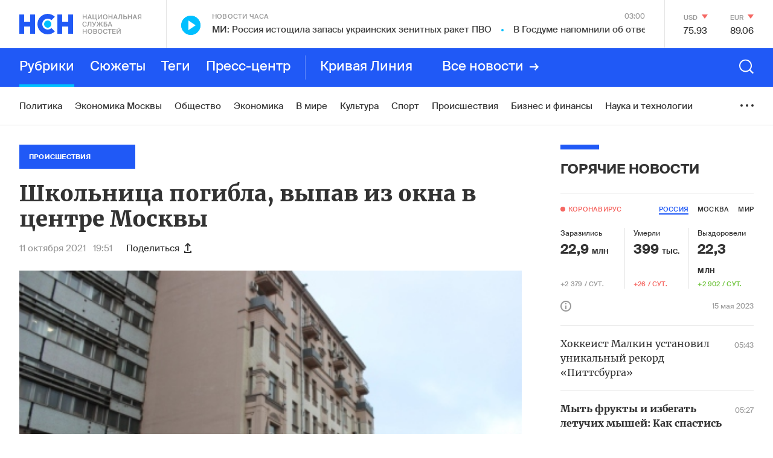

--- FILE ---
content_type: text/html; charset=utf-8
request_url: https://nsn.fm/incident/shkolnitsa-pogibla-vypav-iz-okna-v-tsentre-moskvy
body_size: 44460
content:
<!doctype html>
<html lang="ru" itemscope="itemscope" itemtype="http://schema.org/WebSite">
	<head>
		
			<!-- Google Tag Manager -->
<script>(function(w,d,s,l,i){w[l]=w[l]||[];w[l].push({'gtm.start':
new Date().getTime(),event:'gtm.js'});var f=d.getElementsByTagName(s)[0],
j=d.createElement(s),dl=l!='dataLayer'?'&l='+l:'';j.async=true;j.src=
'https://www.googletagmanager.com/gtm.js?id='+i+dl;f.parentNode.insertBefore(j,f);
})(window,document,'script','dataLayer','GTM-N6R4GKL');</script>
<!-- End Google Tag Manager -->

		
		<title>Школьница погибла, выпав из окна в центре Москвы</title>
<meta charset="UTF-8" />


<meta name="viewport" content="width=device-width, maximum-scale=1, initial-scale=1, user-scalable=no" />

<meta http-equiv="X-UA-Compatible" content="IE=edge,chrome=1" />
<meta name="theme-color" content="#ffffff" />
<meta name="robots" content="index,follow" />
<meta name="keywords" content="" />
<meta name="description" content="Девочка-подросток погибла, выпав из окна четвертого этажа в центре Москвы" />

<meta itemprop="name" content="Школьница погибла, выпав из окна в центре Москвы" />
<meta itemprop="description" content="Девочка-подросток погибла, выпав из окна четвертого этажа в центре Москвы" />
<meta itemprop="image" content="https://api.nsn.fm/storage/sharing/post/803203/sharing.png" />

<meta name="twitter:card" content="summary_large_image" />
<meta name="twitter:site" content="" />
<meta name="twitter:creator" content="" />
<meta name="twitter:title" content="Школьница погибла, выпав из окна в центре Москвы" />
<meta name="twitter:description" content="Девочка-подросток погибла, выпав из окна четвертого этажа в центре Москвы" />
<meta name="twitter:image" content="https://api.nsn.fm/storage/sharing/post/803203/sharing.png" />

<meta property="og:title" content="Школьница погибла, выпав из окна в центре Москвы" />
<meta property="og:image" content="https://api.nsn.fm/storage/sharing/post/803203/sharing.png" />
<meta property="og:image:secure_url" content="https://api.nsn.fm/storage/sharing/post/803203/sharing.png" />
<meta property="og:image:type" content="image/png" />
<meta property="og:image:width" content="1200" />
<meta property="og:image:height" content="630" />
<meta property="og:image:alt" content="Школьница погибла, выпав из окна в центре Москвы" />
<meta property="og:type" content="website" />
<meta property="og:url" content="https://nsn.fm/incident/shkolnitsa-pogibla-vypav-iz-okna-v-tsentre-moskvy" />
<meta property="og:description" content="Девочка-подросток погибла, выпав из окна четвертого этажа в центре Москвы" />
<meta property="og:site_name" content="Национальная Служба Новостей - НСН" />
<meta property="og:locale" content="ru" />
<meta name="msapplication-TileColor" content="#ffffff" />
<meta name="yandex-verification" content="571a9d229846d4da" />
<meta name="google-site-verification" content="cSQumdEOR7fL-9TBnCiLENZHLJl848K-PhqkArR2OGw" />

		<link rel="apple-touch-icon" sizes="57x57" href="/apple-icon-57x57.png">
<link rel="apple-touch-icon" sizes="60x60" href="/apple-icon-60x60.png">
<link rel="apple-touch-icon" sizes="72x72" href="/apple-icon-72x72.png">
<link rel="apple-touch-icon" sizes="76x76" href="/apple-icon-76x76.png">
<link rel="apple-touch-icon" sizes="114x114" href="/apple-icon-114x114.png">
<link rel="apple-touch-icon" sizes="120x120" href="/apple-icon-120x120.png">
<link rel="apple-touch-icon" sizes="144x144" href="/apple-icon-144x144.png">
<link rel="apple-touch-icon" sizes="152x152" href="/apple-icon-152x152.png">
<link rel="apple-touch-icon" sizes="180x180" href="/apple-icon-180x180.png">
<link rel="icon" type="image/png" sizes="192x192"  href="/android-icon-192x192.png">
<link rel="icon" type="image/png" sizes="32x32" href="/favicon-32x32.png">
<link rel="icon" type="image/png" sizes="96x96" href="/favicon-96x96.png">
<link rel="icon" type="image/png" sizes="16x16" href="/favicon-16x16.png">
<link rel="manifest" href="/manifest.json">
<meta name="msapplication-TileColor" content="#ffffff">
<meta name="msapplication-TileImage" content="/ms-icon-144x144.png">
<meta name="theme-color" content="#ffffff">

		
			<link rel="amphtml" href="/amp/incident/shkolnitsa-pogibla-vypav-iz-okna-v-tsentre-moskvy"/>
 		
		
			<link rel="stylesheet" type="text/css" href="/public/assets/application-c612eaa238571373ebaa-app.optimize.css"/>
		
		
			<link rel="stylesheet" type="text/css" href="/public/assets/application-c612eaa238571373ebaa-styles.optimize.css"/>
 		
		<script type="text/javascript" src="/public/assets/modernizr.js" async="async"></script>
<script src="https://www.google.com/recaptcha/api.js?render=6LcBMY4UAAAAAChTWwZUhMM2e_vDNxv80xhHkZIm"></script>

	<script src="https://yastatic.net/pcode/adfox/loader.js" crossorigin="anonymous"></script><script charset="UTF-8" src="//cdn.sendpulse.com/js/push/85355349f5e8803b262a8b1e4c14c4c7_1.js" async></script>

<script src="https://nsn-fm.disqus.com/embed.js"></script>

		<meta name="state" content="%7B%22main%22%3Anull%2C%22common%22%3A%7B%22isMobile%22%3Afalse%2C%22isTablet%22%3Afalse%2C%22layout%22%3A%22bp4%22%2C%22menu%22%3Afalse%2C%22search%22%3Afalse%2C%22isFooterHidden%22%3Afalse%2C%22sessionId%22%3A%224481ba79-de7d-4659-9928-dbc4ed3ba120%22%2C%22currencies%22%3A%5B%7B%22name%22%3A%22%D0%94%D0%BE%D0%BB%D0%BB%D0%B0%D1%80%20%D0%A1%D0%A8%D0%90%22%2C%22value%22%3A%2275%2C9246%22%2C%22char_code%22%3A%22USD%22%2C%22up%22%3Afalse%7D%2C%7B%22name%22%3A%22%D0%95%D0%B2%D1%80%D0%BE%22%2C%22value%22%3A%2289%2C0589%22%2C%22char_code%22%3A%22EUR%22%2C%22up%22%3Afalse%7D%5D%2C%22weather%22%3A%7B%7D%2C%22isAmp%22%3Anull%7D%2C%22comments%22%3A%7B%22active%22%3A%22%22%7D%2C%22settings%22%3A%7B%22menu%22%3A%5B%7B%22title%22%3A%22%D0%A0%D1%83%D0%B1%D1%80%D0%B8%D0%BA%D0%B8%22%2C%22type%22%3A%22rubrics%22%2C%22items%22%3A%5B%7B%22title%22%3A%22%D0%9F%D0%BE%D0%BB%D0%B8%D1%82%D0%B8%D0%BA%D0%B0%22%2C%22slug%22%3A%22policy%22%2C%22show_on_main%22%3Atrue%2C%22old%22%3Afalse%7D%2C%7B%22title%22%3A%22%D0%93%D0%BE%D1%80%D1%8F%D1%87%D0%B8%D0%B5%20%D0%BD%D0%BE%D0%B2%D0%BE%D1%81%D1%82%D0%B8%22%2C%22slug%22%3A%22hots%22%2C%22show_on_main%22%3Afalse%2C%22old%22%3Atrue%7D%2C%7B%22title%22%3A%22%D0%A0%D0%B0%D1%81%D1%81%D0%BB%D0%B5%D0%B4%D0%BE%D0%B2%D0%B0%D0%BD%D0%B8%D1%8F%22%2C%22slug%22%3A%22rassledovaniya-nsn%22%2C%22show_on_main%22%3Afalse%2C%22old%22%3Afalse%7D%2C%7B%22title%22%3A%22%D0%AD%D0%BA%D0%BE%D0%BD%D0%BE%D0%BC%D0%B8%D0%BA%D0%B0%20%D0%9C%D0%BE%D1%81%D0%BA%D0%B2%D1%8B%22%2C%22slug%22%3A%22ekonomika-moskvy%22%2C%22show_on_main%22%3Atrue%2C%22old%22%3Afalse%7D%2C%7B%22title%22%3A%22%D0%9E%D0%B1%D1%89%D0%B5%D1%81%D1%82%D0%B2%D0%BE%22%2C%22slug%22%3A%22society%22%2C%22show_on_main%22%3Atrue%2C%22old%22%3Afalse%7D%2C%7B%22title%22%3A%22%D0%AD%D0%BA%D0%BE%D0%BD%D0%BE%D0%BC%D0%B8%D0%BA%D0%B0%22%2C%22slug%22%3A%22economy%22%2C%22show_on_main%22%3Atrue%2C%22old%22%3Afalse%7D%2C%7B%22title%22%3A%22%D0%92%20%D0%BC%D0%B8%D1%80%D0%B5%22%2C%22slug%22%3A%22in-the-world%22%2C%22show_on_main%22%3Atrue%2C%22old%22%3Afalse%7D%2C%7B%22title%22%3A%22%D0%9A%D1%83%D0%BB%D1%8C%D1%82%D1%83%D1%80%D0%B0%22%2C%22slug%22%3A%22culture%22%2C%22show_on_main%22%3Atrue%2C%22old%22%3Afalse%7D%2C%7B%22title%22%3A%22%D0%A1%D0%BF%D0%BE%D1%80%D1%82%22%2C%22slug%22%3A%22sport%22%2C%22show_on_main%22%3Atrue%2C%22old%22%3Afalse%7D%2C%7B%22title%22%3A%22%D0%9F%D1%80%D0%BE%D0%B8%D1%81%D1%88%D0%B5%D1%81%D1%82%D0%B2%D0%B8%D1%8F%22%2C%22slug%22%3A%22incident%22%2C%22show_on_main%22%3Atrue%2C%22old%22%3Afalse%7D%2C%7B%22title%22%3A%22%D0%91%D0%B8%D0%B7%D0%BD%D0%B5%D1%81%20%D0%B8%20%D1%84%D0%B8%D0%BD%D0%B0%D0%BD%D1%81%D1%8B%22%2C%22slug%22%3A%22biznes-i-finansy%22%2C%22show_on_main%22%3Atrue%2C%22old%22%3Afalse%7D%2C%7B%22title%22%3A%22%D0%9D%D0%B0%D1%83%D0%BA%D0%B0%20%D0%B8%20%D1%82%D0%B5%D1%85%D0%BD%D0%BE%D0%BB%D0%BE%D0%B3%D0%B8%D0%B8%22%2C%22slug%22%3A%22nauka-i-tehnologii%22%2C%22show_on_main%22%3Atrue%2C%22old%22%3Afalse%7D%2C%7B%22title%22%3A%22%D0%9C%D0%BE%D0%BB%D0%BE%D0%B4%D1%8B%D0%B5%20%D0%B2%D0%B5%D1%82%D1%80%D0%B0%22%2C%22slug%22%3A%22molodye-vetra%22%2C%22show_on_main%22%3Atrue%2C%22old%22%3Afalse%7D%2C%7B%22title%22%3A%22%D0%9D%D0%B5%D0%B4%D0%B2%D0%B8%D0%B6%D0%B8%D0%BC%D0%BE%D1%81%D1%82%D1%8C%22%2C%22slug%22%3A%22nedvizhimost%22%2C%22show_on_main%22%3Atrue%2C%22old%22%3Afalse%7D%2C%7B%22title%22%3A%22%D0%97%D0%B4%D0%BE%D1%80%D0%BE%D0%B2%D1%8C%D0%B5%22%2C%22slug%22%3A%22zdorovie%22%2C%22show_on_main%22%3Atrue%2C%22old%22%3Afalse%7D%2C%7B%22title%22%3A%22%D0%A2%D1%83%D1%80%D0%B8%D0%B7%D0%BC%22%2C%22slug%22%3A%22turizm%22%2C%22show_on_main%22%3Atrue%2C%22old%22%3Afalse%7D%2C%7B%22title%22%3A%22%D0%9C%D1%83%D0%B7%D1%8B%D0%BA%D0%B0%22%2C%22slug%22%3A%22music%22%2C%22show_on_main%22%3Atrue%2C%22old%22%3Afalse%7D%2C%7B%22title%22%3A%22%D0%90%D0%B2%D0%B8%D0%B0%D1%86%D0%B8%D1%8F%20%D0%B8%20%D0%BA%D0%BE%D1%81%D0%BC%D0%BE%D1%81%22%2C%22slug%22%3A%22aviation-and-space%22%2C%22show_on_main%22%3Atrue%2C%22old%22%3Afalse%7D%2C%7B%22title%22%3A%22%D0%90%D1%80%D0%BC%D0%B8%D1%8F%20%D0%B8%20%D1%84%D0%BB%D0%BE%D1%82%22%2C%22slug%22%3A%22army-and-weapons%22%2C%22show_on_main%22%3Atrue%2C%22old%22%3Afalse%7D%2C%7B%22title%22%3A%22%D0%A0%D0%B5%D0%B3%D0%B8%D0%BE%D0%BD%D1%8B%20%D0%A0%D0%BE%D1%81%D1%81%D0%B8%D0%B8%22%2C%22slug%22%3A%22regions-of-russia%22%2C%22show_on_main%22%3Atrue%2C%22old%22%3Afalse%7D%2C%7B%22title%22%3A%22%D0%98%D0%BD%D1%82%D0%B5%D1%80%D0%B2%D1%8C%D1%8E%22%2C%22slug%22%3A%22interview%22%2C%22show_on_main%22%3Atrue%2C%22old%22%3Afalse%7D%2C%7B%22title%22%3A%22%D0%A3%D0%BA%D1%80%D0%B0%D0%B8%D0%BD%D0%B0%22%2C%22slug%22%3A%22ukraine%22%2C%22show_on_main%22%3Atrue%2C%22old%22%3Afalse%7D%2C%7B%22title%22%3A%22%D0%A0%D0%B0%D0%B7%D0%BD%D0%BE%D0%B5%22%2C%22slug%22%3A%22different%22%2C%22show_on_main%22%3Atrue%2C%22old%22%3Afalse%7D%2C%7B%22title%22%3A%22%D0%A1%D0%BF%D0%B5%D1%86%D0%BF%D1%80%D0%BE%D0%B5%D0%BA%D1%82%D1%8B%22%2C%22slug%22%3A%22spetsproekty%22%2C%22show_on_main%22%3Atrue%2C%22old%22%3Afalse%7D%2C%7B%22title%22%3A%22%D0%92%D0%B7%D1%80%D1%8B%D0%B2%20%D0%B2%20%D0%91%D0%B5%D0%B9%D1%80%D1%83%D1%82%D0%B5%22%2C%22slug%22%3A%22vzryv-v-beirute%22%2C%22show_on_main%22%3Afalse%2C%22old%22%3Atrue%7D%2C%7B%22title%22%3A%22%D0%9D%D0%A1%D0%9D-%D0%A1%D1%82%D1%80%D0%BE%D0%B8%D1%82%D0%B5%D0%BB%D1%8C%D1%81%D1%82%D0%B2%D0%BE%22%2C%22slug%22%3A%22%D0%BD%D1%81%D0%BD-%D1%81%D1%82%D1%80%D0%BE%D0%B8%D1%82%D0%B5%D0%BB%D1%8C%D1%81%D1%82%D0%B2%D0%BE%22%2C%22show_on_main%22%3Afalse%2C%22old%22%3Atrue%7D%2C%7B%22title%22%3A%22%D0%9D%D0%A1%D0%9D-%D0%91%D0%BB%D0%B0%D0%B3%D0%BE%D1%82%D0%B2%D0%BE%D1%80%D0%B8%D1%82%D0%B5%D0%BB%D1%8C%D0%BD%D0%BE%D1%81%D1%82%D1%8C%22%2C%22slug%22%3A%22blagotvoritelnost%22%2C%22show_on_main%22%3Afalse%2C%22old%22%3Atrue%7D%2C%7B%22title%22%3A%22%D0%9D%D0%A1%D0%9D-%D0%97%D0%B4%D0%BE%D1%80%D0%BE%D0%B2%D1%8C%D0%B5%22%2C%22slug%22%3A%22nsn-zdorovie%22%2C%22show_on_main%22%3Afalse%2C%22old%22%3Atrue%7D%2C%7B%22title%22%3A%22%D0%95%D0%92%D0%A0%D0%90%D0%97%D0%98%D0%AF%22%2C%22slug%22%3A%22eurasia%22%2C%22show_on_main%22%3Afalse%2C%22old%22%3Atrue%7D%2C%7B%22title%22%3A%22%D0%9D%D0%A1%D0%9D-%D0%91%D0%B8%D1%80%D0%B6%D0%B0%20%D1%82%D0%BE%D1%80%D0%B3%D0%BE%D0%B2%22%2C%22slug%22%3A%22birza%22%2C%22show_on_main%22%3Afalse%2C%22old%22%3Atrue%7D%2C%7B%22title%22%3A%22%D0%A2%D0%BE%D0%BF-5%22%2C%22slug%22%3A%22top-5%22%2C%22show_on_main%22%3Afalse%2C%22old%22%3Atrue%7D%2C%7B%22title%22%3A%22%D0%9D%D0%A1%D0%9D-%D0%A2%D0%B5%D1%85%D0%BD%D0%BE%D0%BB%D0%BE%D0%B3%D0%B8%D0%B8%22%2C%22slug%22%3A%22NSN-tehnologii-1%22%2C%22show_on_main%22%3Afalse%2C%22old%22%3Atrue%7D%2C%7B%22title%22%3A%22%D0%95%D0%BA%D0%B0%D1%82%D0%B5%D1%80%D0%B8%D0%BD%D0%B1%D1%83%D1%80%D0%B3%22%2C%22slug%22%3A%22Ekaterinburg%22%2C%22show_on_main%22%3Afalse%2C%22old%22%3Atrue%7D%2C%7B%22title%22%3A%22%D0%98%D1%80%D0%BA%D1%83%D1%82%D1%81%D0%BA%22%2C%22slug%22%3A%22Irkutsk%22%2C%22show_on_main%22%3Afalse%2C%22old%22%3Atrue%7D%2C%7B%22title%22%3A%22%D0%9D%D0%A1%D0%9D%20-%20%D0%9A%D0%B8%D0%BD%D0%BE%22%2C%22slug%22%3A%22nsn-kino%22%2C%22show_on_main%22%3Afalse%2C%22old%22%3Atrue%7D%2C%7B%22title%22%3A%22%D0%9F%D0%BE%D0%B4%D0%BC%D0%BE%D1%81%D0%BA%D0%BE%D0%B2%D1%8C%D0%B5%22%2C%22slug%22%3A%22podmoskovie%22%2C%22show_on_main%22%3Afalse%2C%22old%22%3Atrue%7D%2C%7B%22title%22%3A%22%D0%A0%D0%BE%D0%B4%D0%BD%D1%8B%D0%B5%20%D0%B3%D0%BE%D1%80%D0%BE%D0%B4%D0%B0%22%2C%22slug%22%3A%22rodnye-goroda%22%2C%22show_on_main%22%3Afalse%2C%22old%22%3Atrue%7D%2C%7B%22title%22%3A%22%D0%93%D0%BE%D0%B2%D0%BE%D1%80%D1%8F%D1%89%D0%B8%D0%B5%20%D0%BD%D0%BE%D0%B2%D0%BE%D1%81%D1%82%D0%B8%22%2C%22slug%22%3A%22nsn-audio%22%2C%22show_on_main%22%3Afalse%2C%22old%22%3Atrue%7D%2C%7B%22title%22%3A%22%D0%A2%D1%83%D0%BB%D0%B0%22%2C%22slug%22%3A%22tula%22%2C%22show_on_main%22%3Afalse%2C%22old%22%3Atrue%7D%2C%7B%22title%22%3A%22%D0%92%D0%BE%D0%BB%D0%B3%D0%BE%D0%B3%D1%80%D0%B0%D0%B4%22%2C%22slug%22%3A%22volgograd%22%2C%22show_on_main%22%3Afalse%2C%22old%22%3Atrue%7D%2C%7B%22title%22%3A%22%D0%9A%D0%B0%D0%BB%D0%B8%D0%BD%D0%B8%D0%BD%D0%B3%D1%80%D0%B0%D0%B4%22%2C%22slug%22%3A%22kaliningrad%22%2C%22show_on_main%22%3Afalse%2C%22old%22%3Atrue%7D%2C%7B%22title%22%3A%22%D0%9D%D0%BE%D0%B2%D0%BE%D1%81%D0%B8%D0%B1%D0%B8%D1%80%D1%81%D0%BA%22%2C%22slug%22%3A%22novosibirsk%22%2C%22show_on_main%22%3Afalse%2C%22old%22%3Atrue%7D%2C%7B%22title%22%3A%22%D0%9D%D0%BE%D0%B2%D0%BE%D1%81%D1%82%D0%B8%20%D0%BA%D0%BE%D0%BC%D0%BF%D0%B0%D0%BD%D0%B8%D0%B9%22%2C%22slug%22%3A%22novosti-kompaniy%22%2C%22show_on_main%22%3Atrue%2C%22old%22%3Afalse%7D%2C%7B%22title%22%3A%22%D0%91%D0%B8%D1%80%D0%B6%D0%B0%20%D1%82%D0%BE%D1%80%D0%B3%D0%BE%D0%B2%22%2C%22slug%22%3A%22birzha-torgov%22%2C%22show_on_main%22%3Afalse%2C%22old%22%3Atrue%7D%2C%7B%22title%22%3A%22%D0%9B%D0%B5%D0%BD%D1%82%D0%B0%20%D0%BD%D0%BE%D0%B2%D0%BE%D1%81%D1%82%D0%B5%D0%B9%22%2C%22slug%22%3A%22lenta-novostei%22%2C%22show_on_main%22%3Afalse%2C%22old%22%3Afalse%7D%2C%7B%22title%22%3A%22%D0%9D%D0%BE%D0%B2%D0%BE%D1%81%D1%82%D0%B8%20%D0%9C%D0%BE%D1%81%D0%BA%D0%B2%D1%8B%22%2C%22slug%22%3A%22novosti-moskvy%22%2C%22show_on_main%22%3Atrue%2C%22old%22%3Afalse%7D%2C%7B%22title%22%3A%22%D0%9D%D0%B8%D0%B6%D0%BD%D0%B8%D0%B9%20%D0%9D%D0%BE%D0%B2%D0%B3%D0%BE%D1%80%D0%BE%D0%B4%22%2C%22slug%22%3A%22nizhniy-novgorod%22%2C%22show_on_main%22%3Afalse%2C%22old%22%3Afalse%7D%2C%7B%22title%22%3A%22%D0%A1%D0%B0%D0%BC%D0%B0%D1%80%D0%B0%22%2C%22slug%22%3A%22samara%22%2C%22show_on_main%22%3Afalse%2C%22old%22%3Afalse%7D%2C%7B%22title%22%3A%22%D0%9A%D0%B0%D1%80%D0%B5%D0%BB%D0%B8%D1%8F%22%2C%22slug%22%3A%22karelia%22%2C%22show_on_main%22%3Afalse%2C%22old%22%3Afalse%7D%2C%7B%22title%22%3A%22%D0%9D%D0%BE%D0%B2%D0%BE%D1%81%D1%82%D1%8C%20%E2%84%961%22%2C%22slug%22%3A%22main-news-post%22%2C%22show_on_main%22%3Afalse%2C%22old%22%3Afalse%7D%2C%7B%22title%22%3A%22%D0%9A%D0%B5%D1%80%D1%87%D1%8C%22%2C%22slug%22%3A%22kerch%22%2C%22show_on_main%22%3Afalse%2C%22old%22%3Afalse%7D%2C%7B%22title%22%3A%22%D0%90%D0%B2%D1%82%D0%BE%D1%80%D1%81%D0%BA%D0%B8%D0%B5%20%D0%BD%D0%BE%D0%B2%D0%BE%D1%81%D1%82%D0%B8%22%2C%22slug%22%3A%22authors%22%2C%22show_on_main%22%3Afalse%2C%22old%22%3Afalse%7D%2C%7B%22title%22%3A%22%D0%9C%D0%BE%D1%81%D0%BA%D0%B2%D0%B0%22%2C%22slug%22%3A%22moscow%22%2C%22show_on_main%22%3Afalse%2C%22old%22%3Atrue%7D%2C%7B%22title%22%3A%22%D0%9C%D0%BD%D0%B5%D0%BD%D0%B8%D0%B5%22%2C%22slug%22%3A%22opinions%22%2C%22show_on_main%22%3Afalse%2C%22old%22%3Atrue%7D%2C%7B%22title%22%3A%22%D0%9F%D1%80%D0%B5%D1%81%D1%81-%D1%86%D0%B5%D0%BD%D1%82%D1%80%22%2C%22slug%22%3A%22press-center%22%2C%22show_on_main%22%3Afalse%2C%22old%22%3Atrue%7D%2C%7B%22title%22%3A%22%D0%9E%D0%B1%D1%80%D0%B0%D0%B7%D0%BE%D0%B2%D0%B0%D0%BD%D0%B8%D0%B5%20%D0%B8%20%D0%BD%D0%B0%D1%83%D0%BA%D0%B0%22%2C%22slug%22%3A%22education-and-science%22%2C%22show_on_main%22%3Afalse%2C%22old%22%3Atrue%7D%2C%7B%22title%22%3A%22%D0%9C%D1%83%D0%B7%D1%8B%D0%BA%D0%B0%D0%BB%D1%8C%D0%BD%D1%8B%D0%B5%20%D0%BD%D0%BE%D0%B2%D0%BE%D1%81%D1%82%D0%B8%22%2C%22slug%22%3A%22nsn-music%22%2C%22show_on_main%22%3Afalse%2C%22old%22%3Atrue%7D%2C%7B%22title%22%3A%22%D0%9D%D0%BE%D0%B2%D0%BE%D1%81%D1%82%D0%B8%20%D1%87%D0%B0%D1%81%D0%B0%22%2C%22slug%22%3A%22hours%22%2C%22show_on_main%22%3Afalse%2C%22old%22%3Atrue%7D%2C%7B%22title%22%3A%22%D0%A1%D0%BE%D0%B1%D1%8B%D1%82%D0%B8%D0%B5%20%D0%B4%D0%BD%D1%8F%22%2C%22slug%22%3A%22day-event%22%2C%22show_on_main%22%3Afalse%2C%22old%22%3Atrue%7D%2C%7B%22title%22%3A%22%D0%9D%D0%A1%D0%9D-%D0%A4%D0%B8%D0%BD%D0%B0%D0%BD%D1%81%22%2C%22slug%22%3A%22nsn-finance%22%2C%22show_on_main%22%3Afalse%2C%22old%22%3Atrue%7D%2C%7B%22title%22%3A%22%D0%9D%D0%A1%D0%9D-%D0%9C%D0%BE%D1%81%D0%BA%D0%B2%D0%B0%22%2C%22slug%22%3A%22nsn-moscow%22%2C%22show_on_main%22%3Afalse%2C%22old%22%3Atrue%7D%2C%7B%22title%22%3A%22%D0%9D%D0%B0%D1%88%D0%B5%D1%81%D1%82%D0%B2%D0%B8%D0%B5%22%2C%22slug%22%3A%22invasion%22%2C%22show_on_main%22%3Afalse%2C%22old%22%3Atrue%7D%2C%7B%22title%22%3A%22%D0%9D%D0%A1%D0%9D-%D0%90%D0%B2%D1%82%D0%BE%22%2C%22slug%22%3A%22nsn-auto%22%2C%22show_on_main%22%3Afalse%2C%22old%22%3Atrue%7D%2C%7B%22title%22%3A%22%D0%9D%D0%A1%D0%9D-%D0%A2%D1%83%D1%80%D0%B8%D0%B7%D0%BC%22%2C%22slug%22%3A%22nsn-tourism%22%2C%22show_on_main%22%3Afalse%2C%22old%22%3Atrue%7D%2C%7B%22title%22%3A%22%D0%9D%D0%A1%D0%9D-%D0%A1%D0%BF%D0%BE%D1%80%D1%82%22%2C%22slug%22%3A%22%D0%BD%D1%81%D0%BD-%D1%81%D0%BF%D0%BE%D1%80%D1%82%22%2C%22show_on_main%22%3Afalse%2C%22old%22%3Atrue%7D%2C%7B%22title%22%3A%22%D0%9F%D0%B5%D1%82%D0%B5%D1%80%D0%B1%D1%83%D1%80%D0%B3%22%2C%22slug%22%3A%22123%22%2C%22show_on_main%22%3Afalse%2C%22old%22%3Atrue%7D%2C%7B%22title%22%3A%22%D0%9D%D0%A1%D0%9D-%D0%9D%D0%B5%D0%B4%D0%B2%D0%B8%D0%B6%D0%B8%D0%BC%D0%BE%D1%81%D1%82%D1%8C%22%2C%22slug%22%3A%22nsn-nedvijimost%22%2C%22show_on_main%22%3Afalse%2C%22old%22%3Atrue%7D%2C%7B%22title%22%3A%22%D0%9D%D0%A1%D0%9D-%D0%9E%D0%B1%D1%80%D0%B0%D0%B7%D0%BE%D0%B2%D0%B0%D0%BD%D0%B8%D0%B5%22%2C%22slug%22%3A%22nsn-edu%22%2C%22show_on_main%22%3Afalse%2C%22old%22%3Atrue%7D%5D%7D%2C%7B%22title%22%3A%22%D0%A1%D1%8E%D0%B6%D0%B5%D1%82%D1%8B%22%2C%22type%22%3A%22themes%22%2C%22items%22%3A%5B%7B%22title%22%3A%22%D0%9A%D1%80%D0%B5%D0%B0%D1%82%D0%B8%D0%B2%D0%BD%D0%B0%D1%8F%20%D0%B8%D0%BD%D0%B4%D1%83%D1%81%D1%82%D1%80%D0%B8%D1%8F%22%2C%22slug%22%3A%22kreativnaya_industriya%22%2C%22show_on_main%22%3Atrue%7D%2C%7B%22title%22%3A%22%D0%A0%D0%BE%D1%81%D1%81%D0%B8%D1%8F-%D0%A3%D0%BA%D1%80%D0%B0%D0%B8%D0%BD%D0%B0%22%2C%22slug%22%3A%22voina-s-ukrainoi%22%2C%22show_on_main%22%3Atrue%7D%2C%7B%22title%22%3A%22%D0%92%D0%BE%D0%B9%D0%BD%D0%B0%20%D1%81%D0%B0%D0%BD%D0%BA%D1%86%D0%B8%D0%B9%22%2C%22slug%22%3A%22voina-sanktsii%22%2C%22show_on_main%22%3Atrue%7D%2C%7B%22title%22%3A%22%D0%AD%D0%BA%D0%BE%D0%BD%D0%BE%D0%BC%D0%B8%D0%BA%D0%B0%20%D0%9C%D0%BE%D1%81%D0%BA%D0%B2%D1%8B%22%2C%22slug%22%3A%22ekonomika-moskvy%22%2C%22show_on_main%22%3Atrue%7D%2C%7B%22title%22%3A%22%D0%A2%D0%B5%D1%80%D0%B0%D0%BA%D1%82%20%D0%B2%20%5C%22%D0%9A%D1%80%D0%BE%D0%BA%D1%83%D1%81%20%D0%A1%D0%B8%D1%82%D0%B8%20%D0%A5%D0%BE%D0%BB%D0%BB%D0%B5%5C%22%20%22%2C%22slug%22%3A%22teract-crocus%22%2C%22show_on_main%22%3Afalse%7D%2C%7B%22title%22%3A%22%D0%9C%D1%8F%D1%82%D0%B5%D0%B6%20%D0%9F%D1%80%D0%B8%D0%B3%D0%BE%D0%B6%D0%B8%D0%BD%D0%B0%22%2C%22slug%22%3A%22myatezh-prigozhina%22%2C%22show_on_main%22%3Atrue%7D%2C%7B%22title%22%3A%22%D0%9F%D0%B0%D0%B2%D0%BE%D0%B4%D0%BE%D0%BA%20%D0%B2%20%D1%80%D0%B5%D0%B3%D0%B8%D0%BE%D0%BD%D0%B0%D1%85%20%D0%A0%D0%BE%D1%81%D1%81%D0%B8%D0%B8%22%2C%22slug%22%3A%22water-in-regions%22%2C%22show_on_main%22%3Afalse%7D%2C%7B%22title%22%3A%22%D0%91%D0%B8%D0%B7%D0%BD%D0%B5%D1%81%20%D0%BF%D0%BE%D0%B4%20%D1%81%D0%B0%D0%BD%D0%BA%D1%86%D0%B8%D1%8F%D0%BC%D0%B8%22%2C%22slug%22%3A%22biznes-pod-sanktsiyami%22%2C%22show_on_main%22%3Atrue%7D%2C%7B%22title%22%3A%22%D0%9C%D0%BE%D0%BB%D0%BE%D0%B4%D1%8B%D0%B5%20%D0%92%D0%B5%D1%82%D1%80%D0%B0%22%2C%22slug%22%3A%22%D0%9C%D0%BE%D0%BB%D0%BE%D0%B4%D1%8B%D0%B5%20%D0%92%D0%B5%D1%82%D1%80%D0%B0%22%2C%22show_on_main%22%3Atrue%7D%2C%7B%22title%22%3A%22%D0%A1%D0%BC%D0%B5%D0%BD%D0%B0%20%D0%BF%D1%80%D0%B0%D0%B2%D0%B8%D1%82%D0%B5%D0%BB%D1%8C%D1%81%D1%82%D0%B2%D0%B0%20%22%2C%22slug%22%3A%22otstavka-pravitelstva%22%2C%22show_on_main%22%3Afalse%7D%2C%7B%22title%22%3A%22%D0%A1%D0%B2%D0%B5%D1%82%D1%81%D0%BA%D0%B0%D1%8F%20%D1%85%D1%80%D0%BE%D0%BD%D0%B8%D0%BA%D0%B0%22%2C%22slug%22%3A%22shoubiz-na-karantine%22%2C%22show_on_main%22%3Atrue%7D%2C%7B%22title%22%3A%22%D0%92%D0%B5%D1%88%D0%B0%D0%BB%D0%BA%D0%B0%20%D0%A1%D0%B8%D0%BD%D1%82%D0%B8%D0%BD%D0%B0%22%2C%22slug%22%3A%22veshalka-sintina%22%2C%22show_on_main%22%3Atrue%7D%2C%7B%22title%22%3A%22%D0%A1%D0%B5%D0%BA%D1%82%D0%BE%D1%80%20%D0%93%D0%B0%D0%B7%D0%B0%22%2C%22slug%22%3A%22sektor-gaza%22%2C%22show_on_main%22%3Atrue%7D%2C%7B%22title%22%3A%22%D0%9F%D1%80%D1%8F%D0%BC%D0%B0%D1%8F%20%D0%BB%D0%B8%D0%BD%D0%B8%D1%8F%20%D0%9F%D1%83%D1%82%D0%B8%D0%BD%D0%B0%22%2C%22slug%22%3A%22putin%22%2C%22show_on_main%22%3Atrue%7D%2C%7B%22title%22%3A%22%D0%9A%D1%80%D0%B8%D0%B2%D0%B0%D1%8F%20%D0%BB%D0%B8%D0%BD%D0%B8%D1%8F%22%2C%22slug%22%3A%22krivaya-liniya%22%2C%22show_on_main%22%3Afalse%7D%2C%7B%22title%22%3A%22%D0%A1%D0%B8%D1%80%D0%B8%D1%8F%22%2C%22slug%22%3A%22%D0%A1%D0%B8%D1%80%D0%B8%D1%8F%22%2C%22show_on_main%22%3Afalse%7D%2C%7B%22title%22%3A%22%D0%92%D0%B8%D0%BD%D0%B8%D0%BB%D0%BE%D0%B2%D1%8B%D0%B5%20%D0%BD%D0%BE%D0%B2%D0%BE%D1%81%D1%82%D0%B8%22%2C%22slug%22%3A%22vinyl-news%22%2C%22show_on_main%22%3Afalse%7D%2C%7B%22title%22%3A%22%D0%AD%D0%BA%D0%BE%D0%BB%D0%BE%D0%B3%D0%B8%D1%8F%22%2C%22slug%22%3A%22ekologiya%22%2C%22show_on_main%22%3Afalse%7D%2C%7B%22title%22%3A%22%D0%9A%D0%B0%D1%80%D0%B0%D0%B1%D0%B0%D1%85%D0%BD%D1%83%D0%BB%D0%BE%22%2C%22slug%22%3A%22Karabach%22%2C%22show_on_main%22%3Atrue%7D%2C%7B%22title%22%3A%22%D0%9A%D0%B0%D0%B7%D0%B0%D1%87%D0%B8%D0%B9%20%D0%BA%D1%80%D1%83%D0%B3%22%2C%22slug%22%3A%22kazachii-krug%22%2C%22show_on_main%22%3Atrue%7D%2C%7B%22title%22%3A%22%D0%A1%D0%B0%D0%BD%D0%BA%D1%86%D0%B8%D0%B8%22%2C%22slug%22%3A%22sanctions%22%2C%22show_on_main%22%3Atrue%7D%2C%7B%22title%22%3A%22%D0%92%D1%81%D0%B5%20%D1%86%D0%B2%D0%B5%D1%82%D0%B0%20%D0%B4%D0%B6%D0%B0%D0%B7%D0%B0%22%2C%22slug%22%3A%22vse%20tsveta%20jaza%22%2C%22show_on_main%22%3Atrue%7D%2C%7B%22title%22%3A%22%D0%93%D1%80%D1%83%D0%B7%D0%B8%D1%8F%20vs%20%D0%A0%D0%BE%D1%81%D1%81%D0%B8%D1%8F%22%2C%22slug%22%3A%22rossiya-vs-gruziya%22%2C%22show_on_main%22%3Atrue%7D%2C%7B%22title%22%3A%22%D0%9A%D0%BE%D1%80%D0%BE%D0%BD%D0%B0%D0%B2%D0%B8%D1%80%D1%83%D1%81%22%2C%22slug%22%3A%22kitaiskii-koronavirus%22%2C%22show_on_main%22%3Atrue%7D%2C%7B%22title%22%3A%22%D0%9D%D0%90%D0%A8%D0%98%20%D0%92%20%D0%93%D0%9E%D0%A0%D0%9E%D0%94%D0%95%202025%22%2C%22slug%22%3A%22nashi-v-gorode-2025%22%2C%22show_on_main%22%3Atrue%7D%2C%7B%22title%22%3A%22%D0%94%D0%B5%D0%BB%D0%BE%20%D0%95%D1%84%D1%80%D0%B5%D0%BC%D0%BE%D0%B2%D0%B0%22%2C%22slug%22%3A%22sud-nad-mihailom-efremovym%22%2C%22show_on_main%22%3Atrue%7D%2C%7B%22title%22%3A%22%D0%92%D0%BE%D0%B7%D0%B2%D1%80%D0%B0%D1%89%D0%B5%D0%BD%D0%B8%D0%B5%20%D0%9A%D1%80%D1%8B%D0%BC%D0%B0%22%2C%22slug%22%3A%22the-return-of-the-crimea%22%2C%22show_on_main%22%3Atrue%7D%2C%7B%22title%22%3A%22%D0%A1%D0%B1%D0%B8%D1%82%D1%8B%D0%B9%20%D0%91%D0%BE%D0%B8%D0%BD%D0%B3-777%22%2C%22slug%22%3A%22downed-boeing-777%22%2C%22show_on_main%22%3Atrue%7D%2C%7B%22title%22%3A%22%D0%A0%D0%BE%D1%81%D1%81%D0%B8%D1%8F%20%D0%B8%20G7%22%2C%22slug%22%3A%22rossiya-i-g7%22%2C%22show_on_main%22%3Atrue%7D%2C%7B%22title%22%3A%22%D0%A7%D0%B0%D1%80%D1%82%D0%BE%D0%B2%D0%B0%20%D0%B4%D1%8E%D0%B6%D0%B8%D0%BD%D0%B0%22%2C%22slug%22%3A%22chartova%20duzhina%22%2C%22show_on_main%22%3Atrue%7D%2C%7B%22title%22%3A%22%D0%9D%D0%90%D0%A8%D0%90%20%D0%AD%D0%BA%D1%81%D0%BF%D0%B5%D0%B4%D0%B8%D1%86%D0%B8%D1%8F%22%2C%22slug%22%3A%22nasha-ekspeditsiya%22%2C%22show_on_main%22%3Atrue%7D%2C%7B%22title%22%3A%22%D0%9A%D0%B0%D0%B7%D0%B0%D1%85%D1%81%D0%BA%D0%B8%D0%B9%20%D0%BF%D0%BE%D0%B3%D1%80%D0%BE%D0%BC%22%2C%22slug%22%3A%22kazahskii-pogrom%22%2C%22show_on_main%22%3Afalse%7D%2C%7B%22title%22%3A%22%D0%9F%D1%80%D0%BE%D1%82%D0%B5%D1%81%D1%82%D1%8B%20%D0%B2%20%D0%91%D0%B5%D0%BB%D0%BE%D1%80%D1%83%D1%81%D1%81%D0%B8%D0%B8%22%2C%22slug%22%3A%22krizis-v-belorussii%22%2C%22show_on_main%22%3Afalse%7D%2C%7B%22title%22%3A%22%D0%94%D0%B5%D0%BB%D0%BE%20%D0%A1%D0%B0%D1%84%D1%80%D0%BE%D0%BD%D0%BE%D0%B2%D0%B0%22%2C%22slug%22%3A%22delo-safronova%22%2C%22show_on_main%22%3Atrue%7D%2C%7B%22title%22%3A%22%D0%9F%D0%BE%D0%B1%D0%B5%D0%B3%20%D0%A0%D0%B0%D0%BA%D0%BE%D0%B2%D0%BE%D0%B9%22%2C%22slug%22%3A%22pobeg-rakovoi%22%2C%22show_on_main%22%3Atrue%7D%2C%7B%22title%22%3A%22%D0%9B%D0%BE%D1%81%D1%8C%20%D0%A0%D0%B0%D1%88%D0%BA%D0%B8%D0%BD%D0%B0%22%2C%22slug%22%3A%22los-rashkina%22%2C%22show_on_main%22%3Atrue%7D%2C%7B%22title%22%3A%22%D0%9C%D0%B0%D1%82%D0%B8%D0%BB%D1%8C%D0%B4%D0%B0%22%2C%22slug%22%3A%22Matilda%22%2C%22show_on_main%22%3Atrue%7D%2C%7B%22title%22%3A%22%D0%93%D0%B8%D0%B1%D0%B5%D0%BB%D1%8C%20%D0%BF%D1%80%D0%B5%D0%B7%D0%B8%D0%B4%D0%B5%D0%BD%D1%82%D0%B0%20%D0%98%D1%80%D0%B0%D0%BD%D0%B0%22%2C%22slug%22%3A%22iran-crash%22%2C%22show_on_main%22%3Atrue%7D%2C%7B%22title%22%3A%22%D0%A2%D1%80%D0%B0%D0%B3%D0%B5%D0%B4%D0%B8%D1%8F%20%D0%B2%20%D0%A8%D0%B5%D1%80%D0%B5%D0%BC%D0%B5%D1%82%D1%8C%D0%B5%D0%B2%D0%B5%22%2C%22slug%22%3A%22tragediya-v-aeroportu-sheremetevo%22%2C%22show_on_main%22%3Atrue%7D%2C%7B%22title%22%3A%22%D1%82%D0%B5%D0%BB%D0%B5%D0%B1%D0%B0%D1%88%D0%BD%D1%8F%22%2C%22slug%22%3A%22telebashnya%22%2C%22show_on_main%22%3Atrue%7D%2C%7B%22title%22%3A%22%D0%9E%D0%BB%D0%B8%D0%BC%D0%BF%D0%B8%D0%B0%D0%B4%D0%B0-2022%22%2C%22slug%22%3A%22olimpiada-2022%22%2C%22show_on_main%22%3Afalse%7D%2C%7B%22title%22%3A%22%D0%98%D1%81%D1%82%D0%BE%D1%80%D0%B8%D0%BA-%D0%BF%D0%BE%D1%82%D1%80%D0%BE%D1%88%D0%B8%D1%82%D0%B5%D0%BB%D1%8C%22%2C%22slug%22%3A%22professor-potroshitel-sokolov%22%2C%22show_on_main%22%3Atrue%7D%2C%7B%22title%22%3A%22%D0%A3%D0%B1%D0%B8%D0%B9%D1%81%D1%82%D0%B2%D0%BE%20%D0%BF%D0%BE%D1%81%D0%BB%D0%B0%20%D0%A0%D0%A4%20%D0%B2%20%D0%A2%D1%83%D1%80%D1%86%D0%B8%D0%B8%22%2C%22slug%22%3A%22ubiystvo-posla-rf-v-turcii%22%2C%22show_on_main%22%3Atrue%7D%2C%7B%22title%22%3A%22%D0%A2%D1%80%D0%B0%D0%B3%D0%B5%D0%B4%D0%B8%D1%8F%20%D0%B2%20%D0%9A%D0%B5%D0%BC%D0%B5%D1%80%D0%BE%D0%B2%D0%B5%22%2C%22slug%22%3A%22tragediya-v-kemerovo%22%2C%22show_on_main%22%3Atrue%7D%2C%7B%22title%22%3A%22%D0%9B%D1%83%D0%BA%D0%B0%D1%88%D0%B5%D0%BD%D0%BA%D0%BE%20vs%20%D0%A7%D0%92%D0%9A%22%2C%22slug%22%3A%22lukashenko-vs-chvk%22%2C%22show_on_main%22%3Afalse%7D%2C%7B%22title%22%3A%22%D0%94%D0%B5%D0%BB%D0%BE%20%D0%93%D0%BE%D0%BB%D1%83%D0%BD%D0%BE%D0%B2%D0%B0%22%2C%22slug%22%3A%22delo-golunova%22%2C%22show_on_main%22%3Afalse%7D%2C%7B%22title%22%3A%22%D0%93%D0%9B%D0%90%D0%92%D0%9D%D0%9E%D0%95%20%D0%9F%D0%A0%D0%98%D0%9A%D0%9B%D0%AE%D0%A7%D0%95%D0%9D%D0%98%D0%95%20%D0%93%D0%9E%D0%94%D0%90%20-%202023%22%2C%22slug%22%3A%22nashestvie-2023%22%2C%22show_on_main%22%3Atrue%7D%2C%7B%22title%22%3A%22%D0%98%D0%BD%D1%84%D0%BE%D1%80%D0%BC%D0%B0%D1%86%D0%B8%D0%BE%D0%BD%D0%BD%D0%BE%D0%B5%20%D0%BF%D1%80%D0%B8%D1%88%D0%B5%D1%81%D1%82%D0%B2%D0%B8%D0%B5%22%2C%22slug%22%3A%22informatsionnoe-prishestvie%22%2C%22show_on_main%22%3Atrue%7D%2C%7B%22title%22%3A%22%D0%93%D0%B0%D0%B7%D0%BE%D0%B2%D1%8B%D0%B9%20%D0%BA%D1%80%D0%B8%D0%B7%D0%B8%D1%81%20%D0%95%D0%B2%D1%80%D0%BE%D0%BF%D1%8B%22%2C%22slug%22%3A%22gazovyi-krizis%22%2C%22show_on_main%22%3Atrue%7D%2C%7B%22title%22%3A%22%D0%94%D0%BE%D0%BF%D0%B8%D0%BD%D0%B3-%D0%BF%D1%80%D0%B5%D1%81%D1%81%20WADA%20%22%2C%22slug%22%3A%22doping-skandal%22%2C%22show_on_main%22%3Atrue%7D%2C%7B%22title%22%3A%22%D0%9E%D1%82%D1%80%D0%B0%D0%B2%D0%BB%D0%B5%D0%BD%D0%B8%D0%B5%20%D0%A1%D0%BA%D1%80%D0%B8%D0%BF%D0%B0%D0%BB%D1%8F%22%2C%22slug%22%3A%22otravlenie-skripalya%22%2C%22show_on_main%22%3Atrue%7D%2C%7B%22title%22%3A%22%D0%90%D1%80%D0%B5%D1%81%D1%82%20%D0%A4%D1%83%D1%80%D0%B3%D0%B0%D0%BB%D0%B0%22%2C%22slug%22%3A%22zaderzhanie-furgala%22%2C%22show_on_main%22%3Atrue%7D%2C%7B%22title%22%3A%22%D0%A7%D0%9C-2022%22%2C%22slug%22%3A%22football-2022%22%2C%22show_on_main%22%3Atrue%7D%2C%7B%22title%22%3A%22%D0%94%D0%B5%D0%BB%D0%BE%20%D1%81%D0%B5%D0%BD%D0%B0%D1%82%D0%BE%D1%80%D0%B0%20%D0%90%D1%80%D0%B0%D1%88%D1%83%D0%BA%D0%BE%D0%B2%D0%B0%22%2C%22slug%22%3A%22delo-senatora-arshukova%22%2C%22show_on_main%22%3Atrue%7D%2C%7B%22title%22%3A%22%D0%A3%D0%BB%D1%8C%D1%82%D0%B8%D0%BC%D0%B0%D1%82%D1%83%D0%BC%20%D0%B1%D0%B5%D0%B7%D0%BE%D0%BF%D0%B0%D1%81%D0%BD%D0%BE%D1%81%D1%82%D0%B8%22%2C%22slug%22%3A%22ultimatum-bezopasnosti%22%2C%22show_on_main%22%3Atrue%7D%2C%7B%22title%22%3A%22%D0%9F%D1%83%D1%82%D0%B8%D0%BD%D1%81%D0%BA%D0%B8%D0%B9%20%D1%82%D1%80%D0%B0%D0%BD%D0%B7%D0%B8%D1%82%22%2C%22slug%22%3A%22putinskii-tranzit%22%2C%22show_on_main%22%3Atrue%7D%2C%7B%22title%22%3A%22%D0%9D%D0%90%D0%A8%D0%98%20%D0%92%20%D0%93%D0%9E%D0%A0%D0%9E%D0%94%D0%95%22%2C%22slug%22%3A%22nashi-v-gorode%22%2C%22show_on_main%22%3Atrue%7D%2C%7B%22title%22%3A%22%D0%A0%D0%B5%D0%B0%D0%BD%D0%B8%D0%BC%D0%B0%D1%86%D0%B8%D1%8F%20%D0%9D%D0%B0%D0%B2%D0%B0%D0%BB%D1%8C%D0%BD%D0%BE%D0%B3%D0%BE%22%2C%22slug%22%3A%22reanimatsiya-navalnogo%22%2C%22show_on_main%22%3Atrue%7D%2C%7B%22title%22%3A%22%D0%94%D0%B5%D0%BB%D0%BE%20%D0%A3%D0%BB%D1%8E%D0%BA%D0%B0%D0%B5%D0%B2%D0%B0%22%2C%22slug%22%3A%22delo-ylukaeva%22%2C%22show_on_main%22%3Atrue%7D%2C%7B%22title%22%3A%22%D0%9F%D0%B0%D0%BC%D1%8F%D1%82%D1%8C%20%D0%9F%D0%BE%D0%B1%D0%B5%D0%B4%D1%8B%22%2C%22slug%22%3A%22pamyat-pobedi%22%2C%22show_on_main%22%3Atrue%7D%2C%7B%22title%22%3A%22%D0%9F%D0%BE%D0%B6%D0%B0%D1%80%D1%8B%20%D0%B2%20%D0%A1%D0%B8%D0%B1%D0%B8%D1%80%D0%B8%22%2C%22slug%22%3A%22pozhary-v-sibiri%22%2C%22show_on_main%22%3Atrue%7D%2C%7B%22title%22%3A%22%D0%94%D0%B5%D0%BB%D0%BE%20%D0%A1%D0%B5%D1%80%D0%B5%D0%B1%D1%80%D0%B5%D0%BD%D0%BD%D0%B8%D0%BA%D0%BE%D0%B2%D0%B0%20%22%2C%22slug%22%3A%22zaderzhanie-serebrennikova-%22%2C%22show_on_main%22%3Atrue%7D%2C%7B%22title%22%3A%22%D0%9F%D1%80%D0%B8%D0%B7%D0%BD%D0%B0%D0%BD%D0%B8%D0%B5%20%D0%94%D0%BE%D0%BD%D0%B1%D0%B0%D1%81%D1%81%D0%B0%22%2C%22slug%22%3A%22priznanie-donbassa%22%2C%22show_on_main%22%3Atrue%7D%2C%7B%22title%22%3A%22%D0%A1%D0%BB%D0%BE%D0%B2%D0%BE-%D1%83%D0%B1%D0%B8%D0%B9%D1%86%D0%B0%22%2C%22slug%22%3A%22slovo-ubiitsa%22%2C%22show_on_main%22%3Afalse%7D%2C%7B%22title%22%3A%22%D0%92%D0%B7%D1%80%D1%8B%D0%B2%20%D0%BD%D0%B0%20%D1%88%D0%B0%D1%85%D1%82%D0%B5%20%5C%22%D0%9B%D0%B8%D1%81%D1%82%D0%B2%D1%8F%D0%B6%D0%BD%D0%B0%D1%8F%5C%22%22%2C%22slug%22%3A%22vzryv-na-shahte-listvyazhnaya%22%2C%22show_on_main%22%3Afalse%7D%2C%7B%22title%22%3A%22%D0%98%D1%82%D0%BE%D0%B3%D0%B8%20%D0%B3%D0%BE%D0%B4%D0%B0%22%2C%22slug%22%3A%22itogi-goda%22%2C%22show_on_main%22%3Afalse%7D%2C%7B%22title%22%3A%22%D0%97%D0%B2%D1%91%D0%B7%D0%B4%D1%8B%20%D0%BE%20%D0%B2%D0%B0%D0%BA%D1%86%D0%B8%D0%BD%D0%B0%D1%86%D0%B8%D0%B8%22%2C%22slug%22%3A%22zvyozdy-o-vaktsinatsii%22%2C%22show_on_main%22%3Atrue%7D%2C%7B%22title%22%3A%22%D0%9A%D0%B8%D1%82%D0%BE%D0%B2%D0%B0%D1%8F%20%D1%82%D1%8E%D1%80%D1%8C%D0%BC%D0%B0%22%2C%22slug%22%3A%22kitovaya-tyurma%22%2C%22show_on_main%22%3Atrue%7D%2C%7B%22title%22%3A%22%D0%A7%D0%B8%D1%81%D1%82%D0%B0%D1%8F%20%D0%90%D1%80%D0%BA%D1%82%D0%B8%D0%BA%D0%B0%22%2C%22slug%22%3A%22chistaya-arktika%22%2C%22show_on_main%22%3Atrue%7D%2C%7B%22title%22%3A%22%C2%AB%D0%9D%D0%BE%D0%B1%D0%B5%D0%BB%D1%8C%C2%BB%20%D0%B4%D0%BB%D1%8F%20%D0%B6%D1%83%D1%80%D0%BD%D0%B0%D0%BB%D0%B8%D1%81%D1%82%D0%BE%D0%B2%22%2C%22slug%22%3A%22nobel-dlya-zhurnalistov%22%2C%22show_on_main%22%3Afalse%7D%2C%7B%22title%22%3A%22%D0%92%D1%8B%D0%B1%D0%BE%D1%80%D1%8B-2021%22%2C%22slug%22%3A%22vybory-2021%22%2C%22show_on_main%22%3Afalse%7D%2C%7B%22title%22%3A%22%D0%90%D0%B2%D0%B8%D0%B0%D0%BA%D0%B0%D1%82%D0%B0%D1%81%D1%82%D1%80%D0%BE%D1%84%D0%B0%20%D0%B2%20%D0%95%D0%B3%D0%B8%D0%BF%D1%82%D0%B5%22%2C%22slug%22%3A%22aviakatastrofa%22%2C%22show_on_main%22%3Atrue%7D%2C%7B%22title%22%3A%22%D0%9E%D0%BB%D0%B8%D0%BC%D0%BF%D0%B8%D0%B0%D0%B4%D0%B0-2020%22%2C%22slug%22%3A%22olimpiada%22%2C%22show_on_main%22%3Afalse%7D%2C%7B%22title%22%3A%22%D0%9D%D0%B0%D1%88%D0%B5%D1%81%D1%82%D0%B2%D0%B8%D0%B5%20-%202021%22%2C%22slug%22%3A%22nashestvie-2021%22%2C%22show_on_main%22%3Atrue%7D%2C%7B%22title%22%3A%22%D0%95%D0%92%D0%A0%D0%9E-2020%22%2C%22slug%22%3A%22euro-2020%22%2C%22show_on_main%22%3Afalse%7D%2C%7B%22title%22%3A%22%D0%94%D0%B5%D0%BB%D0%BE%20%D0%91%D0%B5%D0%BB%D1%8B%D1%85%22%2C%22slug%22%3A%22Delo-Belyh%22%2C%22show_on_main%22%3Atrue%7D%2C%7B%22title%22%3A%22%D0%91%D0%BE%D0%B9%D0%BD%D1%8F%20%D0%B2%20%D0%97%D0%B0%D0%B1%D0%B0%D0%B9%D0%BA%D0%B0%D0%BB%D1%8C%D0%B5%22%2C%22slug%22%3A%22boinya-v-zabaikale%22%2C%22show_on_main%22%3Atrue%7D%2C%7B%22title%22%3A%22%D0%9D%D0%90%D0%A8%D0%95%D0%A1%D0%A2%D0%92%D0%98%D0%95%22%2C%22slug%22%3A%22invasion-2014%22%2C%22show_on_main%22%3Atrue%7D%2C%7B%22title%22%3A%22%D0%A0%D0%B0%D1%81%D1%81%D0%BB%D0%B5%D0%B4%D0%BE%D0%B2%D0%B0%D0%BD%D0%B8%D1%8F%22%2C%22slug%22%3A%22rassledovaniya-nsn%22%2C%22show_on_main%22%3Afalse%7D%2C%7B%22title%22%3A%22%D0%A3%D0%B1%D0%B8%D0%B9%D1%81%D1%82%D0%B2%D0%BE%20%D0%92%D0%BE%D1%80%D0%BE%D0%BD%D0%B5%D0%BD%D0%BA%D0%BE%D0%B2%D0%B0%22%2C%22slug%22%3A%22ubiistvo%20voronkova%22%2C%22show_on_main%22%3Atrue%7D%2C%7B%22title%22%3A%22%D0%90%D0%BB%D0%B8%D0%B1%D0%B0%D1%81%D0%BE%D0%B2%20%D0%B8%20%C2%AB%D0%9A%D1%80%D0%BE%D1%82%C2%BB%22%2C%22slug%22%3A%22alibasov-protiv-krota%22%2C%22show_on_main%22%3Atrue%7D%2C%7B%22title%22%3A%222020_%D0%98%D1%82%D0%BE%D0%B3%D0%B8%20%D0%B3%D0%BE%D0%B4%D0%B0%22%2C%22slug%22%3A%222020_itogi-goda%22%2C%22show_on_main%22%3Atrue%7D%2C%7B%22title%22%3A%22Brexit%22%2C%22slug%22%3A%22brexit%22%2C%22show_on_main%22%3Atrue%7D%2C%7B%22title%22%3A%22%D0%90%D0%B2%D0%B8%D0%B0%D0%BA%D0%B0%D1%82%D0%B0%D1%81%D1%82%D1%80%D0%BE%D1%84%D0%B0%20%D0%B2%20%D0%98%D1%80%D0%B0%D0%BD%D0%B5%22%2C%22slug%22%3A%22aviakatastrofa-boeing-v-irane%22%2C%22show_on_main%22%3Atrue%7D%2C%7B%22title%22%3A%22%D0%A3%D0%B1%D0%B8%D0%B9%D1%81%D1%82%D0%B2%D0%BE%20%D0%9F%D0%B0%D0%B2%D0%BB%D0%B0%20%D0%A8%D0%B5%D1%80%D0%B5%D0%BC%D0%B5%D1%82%D0%B0%22%2C%22slug%22%3A%22sheremet%22%2C%22show_on_main%22%3Atrue%7D%2C%7B%22title%22%3A%22%D0%9D%D0%A1%D0%9D-%D0%94%D0%B0%D0%BA%D0%B0%D1%80%22%2C%22slug%22%3A%22nsn-dakar%22%2C%22show_on_main%22%3Atrue%7D%2C%7B%22title%22%3A%22%D0%9A%D0%B8%D0%BB%D0%BB%D0%B5%D1%80%20%D0%BD%D0%B0%20%D0%B2%D0%B5%D0%BB%D0%BE%D1%81%D0%B8%D0%BF%D0%B5%D0%B4%D0%B5%22%2C%22slug%22%3A%22killer-na-velosipede%22%2C%22show_on_main%22%3Atrue%7D%2C%7B%22title%22%3A%22%D0%AE%D0%BB%D0%B8%D1%8F%20%D0%A1%D0%B0%D0%BC%D0%BE%D0%B9%D0%BB%D0%BE%D0%B2%D0%B0%22%2C%22slug%22%3A%22evrovidenie%22%2C%22show_on_main%22%3Atrue%7D%2C%7B%22title%22%3A%22%D0%A3%D0%B1%D0%B8%D0%B9%D1%81%D1%82%D0%B2%D0%BE%20%D0%9D%D0%B5%D0%BC%D1%86%D0%BE%D0%B2%D0%B0%22%2C%22slug%22%3A%22murder-nemcova%22%2C%22show_on_main%22%3Atrue%7D%2C%7B%22title%22%3A%22%D0%9F%D0%BE%D0%B6%D0%B0%D1%80%20%D0%B2%20%C2%AB%D0%A5%D0%BE%D0%BB%D0%B4%D0%BE%D0%BC%D0%B8%C2%BB%22%2C%22slug%22%3A%22pozhar-v-lagere-holdomi%22%2C%22show_on_main%22%3Atrue%7D%2C%7B%22title%22%3A%22%D0%91%D0%B8%D0%B7%D0%BD%D0%B5%D1%81%20%D0%BD%D0%B0%20%D0%BA%D0%B0%D1%80%D0%B0%D0%BD%D1%82%D0%B8%D0%BD%D0%B5%22%2C%22slug%22%3A%22biznes-na-karantine%22%2C%22show_on_main%22%3Atrue%7D%2C%7B%22title%22%3A%22%D0%9D%D0%B0%D1%88%D0%B0%20%D0%90%D1%80%D0%BA%D1%82%D0%B8%D0%BA%D0%B0%22%2C%22slug%22%3A%22nasha%20arktica%22%2C%22show_on_main%22%3Atrue%7D%2C%7B%22title%22%3A%22%D0%A2%D0%B5%D1%80%D0%B0%D0%BA%D1%82%20%D0%B2%20%D0%9D%D0%B8%D1%86%D1%86%D0%B5%22%2C%22slug%22%3A%22nice%22%2C%22show_on_main%22%3Atrue%7D%2C%7B%22title%22%3A%22%D0%92%D1%8B%D0%B1%D0%BE%D1%80%D1%8B%20%D0%BD%D0%B0%20%D0%A3%D0%BA%D1%80%D0%B0%D0%B8%D0%BD%D0%B5%22%2C%22slug%22%3A%22vybory-na-ukraine%22%2C%22show_on_main%22%3Atrue%7D%2C%7B%22title%22%3A%22TOTAL%D0%BD%D0%B0%D1%8F%20%D0%BA%D0%B0%D1%82%D0%B0%D1%81%D1%82%D1%80%D0%BE%D1%84%D0%B0%22%2C%22slug%22%3A%22a-total-disaster%22%2C%22show_on_main%22%3Atrue%7D%2C%7B%22title%22%3A%22%D0%9F%D0%B0%D1%80%D1%82%D0%B8%D0%B9%D0%BD%D1%8B%D0%B9%20%D0%A8%D0%BD%D1%83%D1%80%22%2C%22slug%22%3A%22partiinyi-shnur%22%2C%22show_on_main%22%3Atrue%7D%2C%7B%22title%22%3A%22%D0%9D%D0%90%D0%A8%D0%98%20%D0%BD%D0%B0%20%D0%BA%D0%B0%D1%80%D0%B0%D0%BD%D1%82%D0%B8%D0%BD%D0%B5%22%2C%22slug%22%3A%22nashi-na-karantine%22%2C%22show_on_main%22%3Atrue%7D%2C%7B%22title%22%3A%22%D0%A1%D1%83%D1%80%D0%BA%D0%BE%D0%B2%20%D0%B8%20%D0%9A%D0%BE%22%2C%22slug%22%3A%22surkov-i-ko%22%2C%22show_on_main%22%3Atrue%7D%2C%7B%22title%22%3A%22%D0%A1%D1%82%D1%80%D0%B5%D0%BB%D1%8C%D0%B1%D0%B0%20%D0%BD%D0%B0%20%D0%9B%D1%83%D0%B1%D1%8F%D0%BD%D0%BA%D0%B5%22%2C%22slug%22%3A%22strelba-na-lubyanke%22%2C%22show_on_main%22%3Atrue%7D%2C%7B%22title%22%3A%22%D0%9A%D0%BE%D1%80%D0%BC%D1%83%D1%85%D0%B8%D0%BD%D0%B0%20%D0%BF%D1%80%D0%BE%D1%82%D0%B8%D0%B2%20%D0%93%D0%B0%D0%B3%D0%B0%D1%80%D0%B8%D0%BD%D0%BE%D0%B9%22%2C%22slug%22%3A%22kormuhina-protiv-gagarinoi%22%2C%22show_on_main%22%3Atrue%7D%2C%7B%22title%22%3A%22%D0%94%D0%B5%D0%BB%D0%BE%20%D0%B2%D1%80%D0%B0%D1%87%D0%B5%D0%B9%20%22%2C%22slug%22%3A%22sokraschenie-vrachei%22%2C%22show_on_main%22%3Atrue%7D%2C%7B%22title%22%3A%22%D0%9D%D0%B0%D1%88%D0%B5%D1%81%D1%82%D0%B2%D0%B8%D0%B5%20-%202019%22%2C%22slug%22%3A%22nashestvie-2019%22%2C%22show_on_main%22%3Atrue%7D%2C%7B%22title%22%3A%22%D0%94%D0%B5%D0%BB%D0%BE%20%D0%A3%D1%81%D1%82%D0%B8%D0%BD%D0%BE%D0%B2%D0%B0%22%2C%22slug%22%3A%22delo-ustinova%22%2C%22show_on_main%22%3Atrue%7D%2C%7B%22title%22%3A%22%D0%A0%D0%BE%D1%81%D1%80%D0%B5%D0%B5%D1%81%D1%82%D1%80%22%2C%22slug%22%3A%22rosreestr%22%2C%22show_on_main%22%3Atrue%7D%2C%7B%22title%22%3A%22%D0%A7%D1%83%D0%B4%D0%BE%20%D0%90-321%22%2C%22slug%22%3A%22chudo-a-321%22%2C%22show_on_main%22%3Atrue%7D%2C%7B%22title%22%3A%22%D0%A5%D1%80%D0%B0%D0%BC-%D0%BD%D0%B0-%D0%B4%D1%80%D0%B0%D0%BC%D0%B5%22%2C%22slug%22%3A%22hram-na-drame-v-ekaterinburge%22%2C%22show_on_main%22%3Atrue%7D%2C%7B%22title%22%3A%22%D0%9B%D0%BE%D0%B7%D0%B0%D1%80%D0%B8%D0%B9%22%2C%22slug%22%3A%22Lozary%22%2C%22show_on_main%22%3Atrue%7D%2C%7B%22title%22%3A%22%D0%9C%D0%B0%D1%80%D1%83%D0%B0%D0%BD%D0%B8%20%D0%BF%D1%80%D0%BE%D1%82%D0%B8%D0%B2%20%D0%9A%D0%B8%D1%80%D0%BA%D0%BE%D1%80%D0%BE%D0%B2%D0%B0%22%2C%22slug%22%3A%22Marouani-vs-Kirkorov%22%2C%22show_on_main%22%3Atrue%7D%2C%7B%22title%22%3A%22%D0%90%D1%80%D0%B5%D1%81%D1%82%20%D0%90%D1%82%D0%B0%D0%BC%D0%B1%D0%B0%D0%B5%D0%B2%D0%B0%22%2C%22slug%22%3A%22arest-atambaeva%22%2C%22show_on_main%22%3Atrue%7D%2C%7B%22title%22%3A%22%D0%9F%D0%BE%D0%B6%D0%B0%D1%80%20%D0%BD%D0%B0%20%C2%AB%D0%9B%D0%BE%D1%88%D0%B0%D1%80%D0%B8%D0%BA%D0%B5%C2%BB%22%2C%22slug%22%3A%22pozhar-na-losharike%22%2C%22show_on_main%22%3Atrue%7D%2C%7B%22title%22%3A%22%D0%A1%D0%BC%D0%B5%D1%80%D1%82%D1%8C%20%D0%94%D0%BE%D1%80%D0%B5%D0%BD%D0%BA%D0%BE%22%2C%22slug%22%3A%22smert-dorenko%22%2C%22show_on_main%22%3Atrue%7D%2C%7B%22title%22%3A%22%D0%9A%D0%B5%D1%80%D1%87%D0%B5%D0%BD%D1%81%D0%BA%D0%B8%D0%B9%20%D0%BF%D1%80%D0%BE%D0%BB%D0%B8%D0%B2%22%2C%22slug%22%3A%22provokatsiya-v-kerchenskom-zalive%22%2C%22show_on_main%22%3Atrue%7D%2C%7B%22title%22%3A%22%D0%A7%D0%B5%D0%BC%D0%BE%D0%B4%D0%B0%D0%BD%D0%BE%D0%B2%D0%BA%D0%B0%22%2C%22slug%22%3A%22chemodanovka%22%2C%22show_on_main%22%3Atrue%7D%2C%7B%22title%22%3A%22%D0%9F%D0%B5%D1%80%D0%B5%D0%B8%D0%BC%D0%B5%D0%BD%D0%BE%D0%B2%D0%B0%D0%BD%D0%B8%D0%B5%20%D0%B0%D1%8D%D1%80%D0%BE%D0%BF%D0%BE%D1%80%D1%82%D0%BE%D0%B2%22%2C%22slug%22%3A%22pereimenovanie-aeroportov%22%2C%22show_on_main%22%3Atrue%7D%2C%7B%22title%22%3A%22%D0%A2%D1%80%D0%B0%D0%B3%D0%B5%D0%B4%D0%B8%D1%8F%20%D0%B2%20%D0%9A%D0%B5%D1%80%D1%87%D0%B8%22%2C%22slug%22%3A%22terakt-v-kerchi%22%2C%22show_on_main%22%3Atrue%7D%2C%7B%22title%22%3A%22%D0%9F%D0%BE%D0%B6%D0%B0%D1%80%20%D0%B2%20%D0%9D%D0%BE%D1%82%D1%80-%D0%94%D0%B0%D0%BC%22%2C%22slug%22%3A%22pozhar-v-sobore-parizhskoy-bogomateri%22%2C%22show_on_main%22%3Afalse%7D%2C%7B%22title%22%3A%22%D0%9E%D1%82%D1%81%D1%82%D0%B0%D0%B2%D0%BA%D0%B0%20%D0%9D%D0%B0%D0%B7%D0%B0%D1%80%D0%B1%D0%B0%D0%B5%D0%B2%D0%B0%22%2C%22slug%22%3A%22otstavka-nazarbaeva%22%2C%22show_on_main%22%3Atrue%7D%2C%7B%22title%22%3A%22%D0%92%D0%AB%D0%A1%D0%9E%D0%A6%D0%9A%D0%98%D0%99.%20%D0%A4%D0%95%D0%A1%D0%A2%22%2C%22slug%22%3A%22vysotskiy-fest%22%2C%22show_on_main%22%3Atrue%7D%2C%7B%22title%22%3A%22%D0%A7%D0%9C-2018%22%2C%22slug%22%3A%22world-cup-2018%22%2C%22show_on_main%22%3Atrue%7D%2C%7B%22title%22%3A%22%D0%92%D1%81%D1%82%D1%80%D0%B5%D1%87%D0%B0%20%D0%9F%D1%83%D1%82%D0%B8%D0%BD%D0%B0%20%D1%81%20%D0%A2%D1%80%D0%B0%D0%BC%D0%BF%D0%BE%D0%BC%22%2C%22slug%22%3A%22vstrecha%22%2C%22show_on_main%22%3Atrue%7D%2C%7B%22title%22%3A%22%D0%92%D1%8B%D0%B1%D0%BE%D1%80%D1%8B-2018%22%2C%22slug%22%3A%22vybory-2018%22%2C%22show_on_main%22%3Atrue%7D%2C%7B%22title%22%3A%22%D0%92%D0%B7%D1%80%D1%8B%D0%B2%20%D0%B2%20%D0%BC%D0%B5%D1%82%D1%80%D0%BE%20%D0%A1%D0%B0%D0%BD%D0%BA%D1%82-%D0%9F%D0%B5%D1%82%D0%B5%D1%80%D0%B1%D1%83%D1%80%D0%B3%D0%B0%22%2C%22slug%22%3A%22vzryv-v-metro-sankt-peterburga%22%2C%22show_on_main%22%3Atrue%7D%2C%7B%22title%22%3A%22%D0%A1%D0%BB%D1%83%D1%86%D0%BA%D0%B8%D0%BD%D0%B3%22%2C%22slug%22%3A%22slutsking%22%2C%22show_on_main%22%3Atrue%7D%2C%7B%22title%22%3A%22%D0%9E%D0%BB%D0%B8%D0%BC%D0%BF%D0%B8%D0%B0%D0%B4%D0%B0-2018%22%2C%22slug%22%3A%22olimpiada-2018%22%2C%22show_on_main%22%3Atrue%7D%2C%7B%22title%22%3A%22%D0%A1%D0%BE%D0%B1%D1%87%D0%B0%D0%BA%20%20%E2%80%94%20%D0%BF%D1%80%D0%B5%D0%B7%D0%B8%D0%B4%D0%B5%D0%BD%D1%82%3F%20%22%2C%22slug%22%3A%22sobchak-prezident-%22%2C%22show_on_main%22%3Atrue%7D%2C%7B%22title%22%3A%22%D0%92%D1%8B%D0%B1%D0%BE%D1%80%D1%8B%20%D0%BF%D1%80%D0%B5%D0%B7%D0%B8%D0%B4%D0%B5%D0%BD%D1%82%D0%B0%20%C2%AB%D0%9D%D0%90%D0%A8%D0%95%D0%A1%D0%A2%D0%92%D0%98%D0%AF%C2%BB%22%2C%22slug%22%3A%22vybory-prezidenta-nashestviya%22%2C%22show_on_main%22%3Atrue%7D%2C%7B%22title%22%3A%22%D0%A3%D0%BA%D1%80%D0%B0%D0%B8%D0%BD%D0%B0%20vs%20%D0%9D%D0%90%D0%A8%D0%95%20%D0%A0%D0%B0%D0%B4%D0%B8%D0%BE%22%2C%22slug%22%3A%22ukraina-vs-nashe-radio%22%2C%22show_on_main%22%3Atrue%7D%2C%7B%22title%22%3A%22%D0%92%20%D0%B3%D0%BE%D1%81%D1%82%D1%8F%D1%85%20%D1%83%20%D0%90%D1%80%D0%B1%D0%B5%D0%BD%D0%B8%D0%BD%D0%BE%D0%B9%22%2C%22slug%22%3A%22Arbenina%22%2C%22show_on_main%22%3Atrue%7D%2C%7B%22title%22%3A%22%D0%90%D1%82%D0%B0%D0%BA%D0%B0%20%D0%BD%D0%B0%20%D0%91%D1%80%D1%8E%D1%81%D1%81%D0%B5%D0%BB%D1%8C%22%2C%22slug%22%3A%22brussels-attack%22%2C%22show_on_main%22%3Atrue%7D%2C%7B%22title%22%3A%22%D0%92%D1%8B%D0%B1%D0%BE%D1%80%D1%8B-2016%22%2C%22slug%22%3A%22vybory-2016%22%2C%22show_on_main%22%3Atrue%7D%2C%7B%22title%22%3A%22%D0%A0%D1%83%D1%81%D1%81%D0%BA%D0%BE-%D1%82%D1%83%D1%80%D0%B5%D1%86%D0%BA%D0%B8%D0%B9%20%D0%BA%D0%BE%D0%BD%D1%84%D0%BB%D0%B8%D0%BA%D1%82%22%2C%22slug%22%3A%22rus-turk-war-13%22%2C%22show_on_main%22%3Atrue%7D%2C%7B%22title%22%3A%22%D0%A0%D0%B8%D0%BE-2016%22%2C%22slug%22%3A%22Rio-2016%22%2C%22show_on_main%22%3Atrue%7D%2C%7B%22title%22%3A%22%D0%97%D0%B0%D1%87%D0%B8%D1%81%D1%82%D0%BA%D0%B0%22%2C%22slug%22%3A%22zachistka%22%2C%22show_on_main%22%3Atrue%7D%2C%7B%22title%22%3A%22%D0%A0%D0%BE%D1%81%D1%82%D0%BE%D0%B2%D1%81%D0%BA%D0%B8%D0%B9%20Boeing%22%2C%22slug%22%3A%22aviakatastrofa-v-ristive-na-donu%22%2C%22show_on_main%22%3Atrue%7D%2C%7B%22title%22%3A%22%D0%95%D0%B2%D1%80%D0%BE-2016%22%2C%22slug%22%3A%22euro%202016%22%2C%22show_on_main%22%3Atrue%7D%2C%7B%22title%22%3A%22%D0%9F%D0%B0%D0%BD%D0%B0%D0%BC%D0%B0-%D0%B3%D0%B5%D0%B9%D1%82%22%2C%22slug%22%3A%22Panamsky-ofshor%22%2C%22show_on_main%22%3Atrue%7D%2C%7B%22title%22%3A%22%D0%9E%D0%B1%D0%BC%D0%B5%D0%BD%20%D0%A1%D0%B0%D0%B2%D1%87%D0%B5%D0%BD%D0%BA%D0%BE%22%2C%22slug%22%3A%22obmen-savchenko%22%2C%22show_on_main%22%3Atrue%7D%2C%7B%22title%22%3A%22%D0%90%D1%82%D0%B0%D0%BA%D0%B0%20%D0%BD%D0%B0%20%D0%9F%D0%B0%D1%80%D0%B8%D0%B6%22%2C%22slug%22%3A%22paris-terror%22%2C%22show_on_main%22%3Atrue%7D%2C%7B%22title%22%3A%22%D0%A1%D0%BC%D0%B5%D1%80%D1%82%D1%8C%20%D0%9B%D0%B5%D1%81%D0%B8%D0%BD%D0%B0%22%2C%22slug%22%3A%22smert-lesina%22%2C%22show_on_main%22%3Atrue%7D%2C%7B%22title%22%3A%22%D0%9A%D1%80%D0%B0%D1%81%D0%BD%D0%BE%D0%B3%D0%BE%D1%80%D1%81%D0%BA%D0%B8%D0%B9%20%D1%81%D1%82%D1%80%D0%B5%D0%BB%D0%BE%D0%BA%22%2C%22slug%22%3A%22krasnogorsk%22%2C%22show_on_main%22%3Atrue%7D%2C%7B%22title%22%3A%22%D0%9D%D0%B0%D1%88%D0%B0%20%D0%91%D0%B0%D0%BB%D1%82%D0%B8%D0%BA%D0%B0%22%2C%22slug%22%3A%2212345%22%2C%22show_on_main%22%3Atrue%7D%2C%7B%22title%22%3A%22%D0%90%D0%B2%D0%B0%D1%80%D0%B8%D1%8F%20%D0%B2%20%D0%BC%D0%B5%D1%82%D1%80%D0%BE%22%2C%22slug%22%3A%22the-accident-in-the-subway%22%2C%22show_on_main%22%3Atrue%7D%2C%7B%22title%22%3A%22%D0%9D%D0%90%D0%A8%D0%90%20%D0%90%D0%BD%D1%82%D0%B0%D1%80%D0%BA%D1%82%D0%B8%D0%B4%D0%B0%22%2C%22slug%22%3A%22our-antarctica%22%2C%22show_on_main%22%3Atrue%7D%2C%7B%22title%22%3A%22%D0%A1%D0%BA%D0%B0%D0%BD%D0%B4%D0%B0%D0%BB%20%D0%B2%20%D0%A4%D0%98%D0%A4%D0%90%22%2C%22slug%22%3A%22fifa%22%2C%22show_on_main%22%3Atrue%7D%2C%7B%22title%22%3A%22%D0%A4%D0%BE%D1%80%D1%83%D0%BC%20%D0%B2%D1%83%D0%BD%D0%B4%D0%B5%D1%80%D0%BA%D0%B8%D0%BD%D0%B4%D0%BE%D0%B2%22%2C%22slug%22%3A%22forum-geeks%22%2C%22show_on_main%22%3Atrue%7D%5D%7D%2C%7B%22title%22%3A%22%D0%A2%D0%B5%D0%B3%D0%B8%22%2C%22type%22%3A%22tags%22%2C%22items%22%3A%5B%7B%22title%22%3A%22%D0%94%D0%B0%D0%B2%D0%B8%D0%B4%20%D0%A8%D0%BD%D0%B5%D0%B9%D0%B4%D0%B5%D1%80%D0%BE%D0%B2%22%2C%22slug%22%3A%22david-shneiderov%22%2C%22show_on_main%22%3Atrue%7D%2C%7B%22title%22%3A%22%D0%9C%D0%B0%D1%80%D0%B8%D1%8F%20%D0%97%D0%B0%D1%85%D0%B0%D1%80%D0%BE%D0%B2%D0%B0%22%2C%22slug%22%3A%22mariya-zaharova%22%2C%22show_on_main%22%3Atrue%7D%2C%7B%22title%22%3A%22%D0%9C%D0%B8%D1%85%D0%B0%D0%B8%D0%BB%20%D0%94%D0%B5%D0%BB%D1%8F%D0%B3%D0%B8%D0%BD%22%2C%22slug%22%3A%22mihail-delyagin%22%2C%22show_on_main%22%3Atrue%7D%2C%7B%22title%22%3A%22%D0%9A%D0%BE%D0%BD%D1%81%D1%82%D0%B0%D0%BD%D1%82%D0%B8%D0%BD%20%D0%91%D0%BE%D0%B3%D0%BE%D0%BC%D0%BE%D0%BB%D0%BE%D0%B2%22%2C%22slug%22%3A%22konstantin-bogomolov%22%2C%22show_on_main%22%3Atrue%7D%2C%7B%22title%22%3A%22%D0%92%D0%B8%D1%82%D0%B0%D0%BB%D0%B8%D0%B9%20%D0%9C%D0%B8%D0%BB%D0%BE%D0%BD%D0%BE%D0%B2%22%2C%22slug%22%3A%22vitalii-milonov%22%2C%22show_on_main%22%3Atrue%7D%2C%7B%22title%22%3A%22%D0%90%D0%BD%D0%B0%D1%82%D0%BE%D0%BB%D0%B8%D0%B9%20%D0%92%D0%B0%D1%81%D1%81%D0%B5%D1%80%D0%BC%D0%B0%D0%BD%22%2C%22slug%22%3A%22anatolii-vasserman%22%2C%22show_on_main%22%3Atrue%7D%2C%7B%22title%22%3A%22%D0%98%D1%80%D0%B8%D0%BD%D0%B0%20%D0%92%D0%BE%D0%BB%D1%8B%D0%BD%D0%B5%D1%86%22%2C%22slug%22%3A%22irina-volynets%22%2C%22show_on_main%22%3Atrue%7D%2C%7B%22title%22%3A%22%D0%95%D0%B3%D0%BE%D1%80%20%D0%9A%D0%BE%D0%BD%D1%87%D0%B0%D0%BB%D0%BE%D0%B2%D1%81%D0%BA%D0%B8%D0%B9%22%2C%22slug%22%3A%22egor-konchalovskii%22%2C%22show_on_main%22%3Atrue%7D%2C%7B%22title%22%3A%22%D0%93%D0%B5%D0%BD%D0%BD%D0%B0%D0%B4%D0%B8%D0%B9%20%D0%9E%D0%BD%D0%B8%D1%89%D0%B5%D0%BD%D0%BA%D0%BE%22%2C%22slug%22%3A%22onischenko%22%2C%22show_on_main%22%3Atrue%7D%2C%7B%22title%22%3A%22%D0%A8%D0%BA%D0%BE%D0%BB%D0%B0%20%D0%BF%D1%80%D0%BE%D0%B4%D1%8E%D1%81%D0%B5%D1%80%D0%BE%D0%B2%20%22%2C%22slug%22%3A%22shkola-produserov%22%2C%22show_on_main%22%3Atrue%7D%2C%7B%22title%22%3A%22%D0%94%D0%BC%D0%B8%D1%82%D1%80%D0%B8%D0%B9%20%D0%9F%D0%B5%D0%B2%D1%86%D0%BE%D0%B2%22%2C%22slug%22%3A%22dmitry-pevtsov%22%2C%22show_on_main%22%3Atrue%7D%2C%7B%22title%22%3A%22%D0%92%D0%BB%D0%B0%D0%B4%D0%B8%D0%BC%D0%B8%D1%80%20%D0%A1%D0%BE%D0%BB%D0%BE%D0%B2%D1%8C%D0%B5%D0%B2%22%2C%22slug%22%3A%22vladimir-solovev%22%2C%22show_on_main%22%3Atrue%7D%2C%7B%22title%22%3A%22%D0%90%D0%BB%D0%B5%D0%BA%D1%81%D0%B0%D0%BD%D0%B4%D1%80%20%D0%A0%D0%B0%D1%80%22%2C%22slug%22%3A%22aleksandr-rar%22%2C%22show_on_main%22%3Atrue%7D%2C%7B%22title%22%3A%22%D0%92%D0%BB%D0%B0%D0%B4%D0%B8%D0%BC%D0%B8%D1%80%20%D0%94%D0%B6%D0%B0%D0%B1%D0%B0%D1%80%D0%BE%D0%B2%22%2C%22slug%22%3A%22vladimir-dzhabarov%22%2C%22show_on_main%22%3Atrue%7D%2C%7B%22title%22%3A%22%D0%9C%D0%B8%D1%85%D0%B0%D0%B8%D0%BB%20%D0%91%D0%B0%D1%80%D1%89%D0%B5%D0%B2%D1%81%D0%BA%D0%B8%D0%B9%22%2C%22slug%22%3A%22mihail-barschevskii%22%2C%22show_on_main%22%3Atrue%7D%2C%7B%22title%22%3A%22%D0%9F%D0%B0%D0%B2%D0%B5%D0%BB%20%D0%93%D1%83%D1%81%D0%B5%D0%B2%22%2C%22slug%22%3A%22pavel-gusev%22%2C%22show_on_main%22%3Atrue%7D%2C%7B%22title%22%3A%22%D0%A1%D0%B5%D1%80%D0%B3%D0%B5%D0%B9%20%D0%A8%D0%BD%D1%83%D1%80%D0%BE%D0%B2%22%2C%22slug%22%3A%22sergei-shnurov%22%2C%22show_on_main%22%3Atrue%7D%2C%7B%22title%22%3A%22%D0%A1%D0%B2%D0%B5%D1%82%D0%BB%D0%B0%D0%BD%D0%B0%20%D0%97%D0%B0%D1%85%D0%B0%D1%80%D0%BE%D0%B2%D0%B0%22%2C%22slug%22%3A%22svetlana-zaharova%22%2C%22show_on_main%22%3Atrue%7D%2C%7B%22title%22%3A%22%D0%A1%D0%B2%D0%B5%D1%82%D0%BB%D0%B0%D0%BD%D0%B0%20%D0%A1%D1%83%D1%80%D0%B3%D0%B0%D0%BD%D0%BE%D0%B2%D0%B0%22%2C%22slug%22%3A%22svetlana-surganova%22%2C%22show_on_main%22%3Atrue%7D%2C%7B%22title%22%3A%22%D0%9D%D0%B8%D0%BA%D0%B0%D1%81%20%D0%A1%D0%B0%D1%84%D1%80%D0%BE%D0%BD%D0%BE%D0%B2%22%2C%22slug%22%3A%22nikas-safronov%22%2C%22show_on_main%22%3Atrue%7D%2C%7B%22title%22%3A%22%D0%94%D0%B5%D0%BD%D0%B8%D1%81%20%D0%94%D1%80%D0%B0%D0%B3%D1%83%D0%BD%D1%81%D0%BA%D0%B8%D0%B9%22%2C%22slug%22%3A%22denis-dragunskii%22%2C%22show_on_main%22%3Atrue%7D%2C%7B%22title%22%3A%22%D0%AE%D1%80%D0%B8%D0%B9%20%D0%9B%D0%BE%D0%B7%D0%B0%22%2C%22slug%22%3A%22urii-loza%22%2C%22show_on_main%22%3Atrue%7D%2C%7B%22title%22%3A%22%D0%A1%D0%B2%D0%B5%D1%82%D0%BB%D0%B0%D0%BD%D0%B0%20%D0%96%D1%83%D1%80%D0%BE%D0%B2%D0%B0%22%2C%22slug%22%3A%22svetlana-zhurova%22%2C%22show_on_main%22%3Atrue%7D%2C%7B%22title%22%3A%22%D0%98%D0%BE%D1%81%D0%B8%D1%84%20%D0%9F%D1%80%D0%B8%D0%B3%D0%BE%D0%B6%D0%B8%D0%BD%22%2C%22slug%22%3A%22iosif-prigozhin%22%2C%22show_on_main%22%3Atrue%7D%2C%7B%22title%22%3A%22%D0%94%D0%BC%D0%B8%D1%82%D1%80%D0%B8%D0%B9%20%D0%93%D1%83%D0%B1%D0%B5%D1%80%D0%BD%D0%B8%D0%B5%D0%B2%22%2C%22slug%22%3A%22dmitrii-guberniev%22%2C%22show_on_main%22%3Atrue%7D%2C%7B%22title%22%3A%22%D0%AD%D0%B4%D0%B3%D0%B0%D1%80%D0%B4%20%D0%97%D0%B0%D0%BF%D0%B0%D1%88%D0%BD%D1%8B%D0%B9%22%2C%22slug%22%3A%22edgard-zapashnyi%22%2C%22show_on_main%22%3Atrue%7D%2C%7B%22title%22%3A%22%D0%90%D0%BD%D0%B4%D1%80%D0%B5%D0%B9%20%D0%A0%D0%B0%D0%B7%D0%B8%D0%BD%22%2C%22slug%22%3A%22razin%22%2C%22show_on_main%22%3Atrue%7D%2C%7B%22title%22%3A%22%D0%9C%D0%B8%D1%85%D0%B0%D0%B8%D0%BB%20%D0%9B%D0%B5%D0%BE%D0%BD%D1%82%D1%8C%D0%B5%D0%B2%22%2C%22slug%22%3A%22mihail-leontev%22%2C%22show_on_main%22%3Atrue%7D%2C%7B%22title%22%3A%22%D0%93%D1%80%D0%B8%D0%B3%D0%BE%D1%80%D0%B8%D0%B9%20%D0%97%D0%B0%D1%81%D0%BB%D0%B0%D0%B2%D1%81%D0%BA%D0%B8%D0%B9%22%2C%22slug%22%3A%22grigorii-zaslavskii%22%2C%22show_on_main%22%3Atrue%7D%2C%7B%22title%22%3A%22%D0%92%D0%BB%D0%B0%D0%B4%D0%B8%D0%BC%D0%B8%D1%80%20%D0%96%D0%B8%D1%80%D0%B8%D0%BD%D0%BE%D0%B2%D1%81%D0%BA%D0%B8%D0%B9%22%2C%22slug%22%3A%22vladimir-zhirinovskii%22%2C%22show_on_main%22%3Atrue%7D%2C%7B%22title%22%3A%22%D0%A2%D0%B8%D0%BD%D0%B0%20%D0%9A%D0%B0%D0%BD%D0%B4%D0%B5%D0%BB%D0%B0%D0%BA%D0%B8%22%2C%22slug%22%3A%22tina-kandelaki%22%2C%22show_on_main%22%3Atrue%7D%2C%7B%22title%22%3A%22%D0%A1%D0%B5%D1%80%D0%B3%D0%B5%D0%B9%20%D0%9B%D1%83%D0%BA%D1%8C%D1%8F%D0%BD%D0%B5%D0%BD%D0%BA%D0%BE%22%2C%22slug%22%3A%22sergei-lukyanenko%22%2C%22show_on_main%22%3Atrue%7D%2C%7B%22title%22%3A%22%D0%AD%D0%BA%D0%BE%D0%BD%D0%BE%D0%BC%D0%B8%D0%BA%D0%B0%20%D0%9C%D0%BE%D1%81%D0%BA%D0%B2%D1%8B%22%2C%22slug%22%3A%22ekonomika-moskvy%22%2C%22show_on_main%22%3Atrue%7D%2C%7B%22title%22%3A%22%D0%90%D0%BD%D0%B4%D1%80%D0%B5%D0%B9%20%D0%9A%D0%BB%D0%B8%D1%88%D0%B0%D1%81%22%2C%22slug%22%3A%22andrei-klishas%22%2C%22show_on_main%22%3Atrue%7D%2C%7B%22title%22%3A%22%D0%9C%D0%B8%D1%85%D0%B0%D0%B8%D0%BB%20%D0%A2%D1%83%D1%80%D0%B5%D1%86%D0%BA%D0%B8%D0%B9%22%2C%22slug%22%3A%22mihail-turetskii%22%2C%22show_on_main%22%3Atrue%7D%2C%7B%22title%22%3A%22%D0%93%D1%80%D0%B5%D1%82%D0%B0%20%D0%A2%D1%83%D0%BD%D0%B1%D0%B5%D1%80%D0%B3%22%2C%22slug%22%3A%22greta-tunberg%22%2C%22show_on_main%22%3Atrue%7D%2C%7B%22title%22%3A%22%D0%95%D0%BB%D0%B5%D0%BD%D0%B0%20%D0%9C%D0%B0%D0%BB%D1%8B%D1%88%D0%B5%D0%B2%D0%B0%22%2C%22slug%22%3A%22malysheva%22%2C%22show_on_main%22%3Atrue%7D%2C%7B%22title%22%3A%22%D0%A0%D0%BE%D0%BC%D0%B0%D0%BD%20%D0%92%D0%B8%D0%BB%D1%8C%D1%84%D0%B0%D0%BD%D0%B4%22%2C%22slug%22%3A%22roman-vilfand%22%2C%22show_on_main%22%3Atrue%7D%2C%7B%22title%22%3A%22%D0%92%D0%B0%D0%BB%D0%B5%D1%80%D0%B8%D0%B9%20%D0%A1%D1%8E%D1%82%D0%BA%D0%B8%D0%BD%22%2C%22slug%22%3A%22valerii-sutkin%22%2C%22show_on_main%22%3Atrue%7D%2C%7B%22title%22%3A%22%D0%98%D0%B3%D0%BE%D1%80%D1%8C%20%D0%A2%D1%80%D1%83%D0%BD%D0%BE%D0%B2%22%2C%22slug%22%3A%22igor-trunov%22%2C%22show_on_main%22%3Atrue%7D%2C%7B%22title%22%3A%22%D0%9D%D0%B0%D0%B9%D0%BA%20%D0%91%D0%BE%D1%80%D0%B7%D0%BE%D0%B2%22%2C%22slug%22%3A%22naik-borzov%22%2C%22show_on_main%22%3Atrue%7D%2C%7B%22title%22%3A%22%D0%9C%D0%B0%D0%BA%D1%81%D0%B8%D0%BC%20%D0%9E%D1%80%D0%B5%D1%88%D0%BA%D0%B8%D0%BD%22%2C%22slug%22%3A%22maksim-oreshkin%22%2C%22show_on_main%22%3Atrue%7D%2C%7B%22title%22%3A%22%D0%A0%D0%BE%D1%81%D1%80%D0%B5%D0%B5%D1%81%D1%82%D1%80%22%2C%22slug%22%3A%22rosreestr%22%2C%22show_on_main%22%3Atrue%7D%2C%7B%22title%22%3A%22%D0%90%D0%BD%D1%82%D0%BE%D0%BD%20%D0%94%D0%BE%D0%BB%D0%B8%D0%BD%22%2C%22slug%22%3A%22anton-dolin%22%2C%22show_on_main%22%3Atrue%7D%2C%7B%22title%22%3A%22%D0%9D%D0%B8%D0%BA%D0%BE%D0%BB%D0%B0%D0%B9%20%D0%92%D0%B0%D0%BB%D1%83%D0%B5%D0%B2%22%2C%22slug%22%3A%22nikolai-valuev%22%2C%22show_on_main%22%3Atrue%7D%2C%7B%22title%22%3A%22%D0%9F%D0%B5%D1%82%D1%80%20%D0%A2%D0%BE%D0%BB%D1%81%D1%82%D0%BE%D0%B9%22%2C%22slug%22%3A%22petr-tolstoi%22%2C%22show_on_main%22%3Atrue%7D%2C%7B%22title%22%3A%22%D0%95%D0%BA%D0%B0%D1%82%D0%B5%D1%80%D0%B8%D0%BD%D0%B0%20%D0%93%D0%BE%D1%80%D0%B4%D0%BE%D0%BD%22%2C%22slug%22%3A%22ekaterina-gordon%22%2C%22show_on_main%22%3Atrue%7D%2C%7B%22title%22%3A%22%D0%A0%D0%B0%D1%81%D1%81%D0%BB%D0%B5%D0%B4%D0%BE%D0%B2%D0%B0%D0%BD%D0%B8%D1%8F%22%2C%22slug%22%3A%22rassledovaniya-nsn%22%2C%22show_on_main%22%3Atrue%7D%2C%7B%22title%22%3A%22%D0%A1%D0%B5%D1%80%D0%B3%D0%B5%D0%B9%20%D0%9C%D0%B0%D1%80%D0%BA%D0%BE%D0%B2%22%2C%22slug%22%3A%22sergei-markov%22%2C%22show_on_main%22%3Atrue%7D%2C%7B%22title%22%3A%22%D0%9B%D0%B5%D0%BE%D0%BD%D0%B8%D0%B4%20%D0%AF%D0%BA%D1%83%D0%B1%D0%BE%D0%B2%D0%B8%D1%87%22%2C%22slug%22%3A%22leonid-yakubovich%22%2C%22show_on_main%22%3Atrue%7D%2C%7B%22title%22%3A%22%D0%A2%D0%B8%D0%B3%D1%80%D0%B0%D0%BD%20%D0%9A%D0%B5%D0%BE%D1%81%D0%B0%D1%8F%D0%BD%22%2C%22slug%22%3A%22tigran-keosayan%22%2C%22show_on_main%22%3Atrue%7D%2C%7B%22title%22%3A%22%D0%9A%D0%BE%D0%BD%D1%87%D0%B0%D0%BB%D0%BE%D0%B2%D1%81%D0%BA%D0%B8%D0%B9%22%2C%22slug%22%3A%22konchalovskii%22%2C%22show_on_main%22%3Atrue%7D%2C%7B%22title%22%3A%22%D0%AE%D1%80%D0%B8%D0%B9%20%D0%93%D1%80%D1%8B%D0%BC%D0%BE%D0%B2%22%2C%22slug%22%3A%22urii-grymov%22%2C%22show_on_main%22%3Atrue%7D%2C%7B%22title%22%3A%22%D0%9A%D0%BE%D0%BD%D1%81%D1%82%D0%B0%D0%BD%D1%82%D0%B8%D0%BD%20%D0%9A%D1%83%D0%BB%D1%8F%D1%81%D0%BE%D0%B2%22%2C%22slug%22%3A%22konstantin-kulyasov%22%2C%22show_on_main%22%3Atrue%7D%2C%7B%22title%22%3A%22%D0%94%D0%B8%D0%B0%D0%BD%D0%B0%20%D0%90%D1%80%D0%B1%D0%B5%D0%BD%D0%B8%D0%BD%D0%B0%22%2C%22slug%22%3A%22diana-arbenina%22%2C%22show_on_main%22%3Atrue%7D%2C%7B%22title%22%3A%22%D0%91%D0%BE%D1%80%D0%B8%D1%81%20%D0%93%D1%80%D0%B5%D0%B1%D0%B5%D0%BD%D1%89%D0%B8%D0%BA%D0%BE%D0%B2%22%2C%22slug%22%3A%22boris-grebenschikov%22%2C%22show_on_main%22%3Atrue%7D%2C%7B%22title%22%3A%22%D0%90%D0%BB%D0%B5%D0%BA%D1%81%D0%B0%D0%BD%D0%B4%D1%80%20%D0%9C%D0%B0%D1%80%D1%88%D0%B0%D0%BB%22%2C%22slug%22%3A%22aleksandr-marshal%22%2C%22show_on_main%22%3Atrue%7D%2C%7B%22title%22%3A%22%D0%AE%D1%80%D0%B8%D0%B9%20%D0%9B%D1%83%D0%B6%D0%BA%D0%BE%D0%B2%22%2C%22slug%22%3A%22urii-luzhkov%22%2C%22show_on_main%22%3Atrue%7D%2C%7B%22title%22%3A%22%D0%93%D0%BB%D0%B5%D0%B1%20%D0%A1%D0%B0%D0%BC%D0%BE%D0%B9%D0%BB%D0%BE%D0%B2%22%2C%22slug%22%3A%22gleb-samoilov%22%2C%22show_on_main%22%3Atrue%7D%2C%7B%22title%22%3A%22%D0%9C%D0%B0%D0%BA%D1%81%D0%B8%D0%BC%20%D0%9F%D0%BE%D0%BA%D1%80%D0%BE%D0%B2%D1%81%D0%BA%D0%B8%D0%B9%22%2C%22slug%22%3A%22maksim-pokrovskii%22%2C%22show_on_main%22%3Atrue%7D%2C%7B%22title%22%3A%22%D0%90%D1%81%D0%BA%D0%BE%D0%BB%D1%8C%D0%B4%20%D0%97%D0%B0%D0%BF%D0%B0%D1%88%D0%BD%D1%8B%D0%B9%22%2C%22slug%22%3A%22askold-zapashnyi%22%2C%22show_on_main%22%3Atrue%7D%2C%7B%22title%22%3A%22%D0%9A%D0%B0%D1%80%D0%B5%D0%BD%20%D0%A8%D0%B0%D1%85%D0%BD%D0%B0%D0%B7%D0%B0%D1%80%D0%BE%D0%B2%22%2C%22slug%22%3A%22karen-shahnazarov%22%2C%22show_on_main%22%3Atrue%7D%2C%7B%22title%22%3A%22%D0%94%D0%B5%D0%BD%D0%B8%D1%81%20%D0%9C%D0%B0%D1%86%D1%83%D0%B5%D0%B2%22%2C%22slug%22%3A%22denis-matsuev%22%2C%22show_on_main%22%3Atrue%7D%2C%7B%22title%22%3A%22%D0%91%D0%BE%D1%80%D0%B8%D1%81%20%D0%A2%D0%B8%D1%82%D0%BE%D0%B2%22%2C%22slug%22%3A%22boris-titov%22%2C%22show_on_main%22%3Atrue%7D%2C%7B%22title%22%3A%22%D0%90%D0%BB%D0%B5%D0%BA%D1%81%D0%B5%D0%B9%20%D0%9A%D0%BE%D1%80%D1%82%D0%BD%D0%B5%D0%B2%22%2C%22slug%22%3A%22aleksei-kortnev%22%2C%22show_on_main%22%3Atrue%7D%2C%7B%22title%22%3A%22%D0%92%D0%BB%D0%B0%D0%B4%D0%B8%D0%BC%D0%B8%D1%80%20%D0%9F%D0%BE%D0%B7%D0%BD%D0%B5%D1%80%22%2C%22slug%22%3A%22vladimir-pozner%22%2C%22show_on_main%22%3Atrue%7D%2C%7B%22title%22%3A%22%D0%92%D0%B0%D0%B4%D0%B8%D0%BC%20%D0%A1%D1%82%D0%B5%D0%BF%D0%B0%D0%BD%D1%86%D0%BE%D0%B2%22%2C%22slug%22%3A%22vadim-stepantsov%22%2C%22show_on_main%22%3Atrue%7D%2C%7B%22title%22%3A%22%D0%98%D0%BB%D1%8C%D1%8F%20%D0%92%D0%B0%D1%80%D0%BB%D0%B0%D0%BC%D0%BE%D0%B2%22%2C%22slug%22%3A%22ilya-varlamov%22%2C%22show_on_main%22%3Atrue%7D%2C%7B%22title%22%3A%22%D0%90%D0%BB%D0%B5%D0%BA%D1%81%D0%B5%D0%B9%20%D0%AF%D0%B3%D1%83%D0%B4%D0%B8%D0%BD%20%22%2C%22slug%22%3A%22aleksei-yagudin%22%2C%22show_on_main%22%3Atrue%7D%2C%7B%22title%22%3A%22%D0%90%D0%BB%D0%B5%D0%BA%D1%81%D0%B5%D0%B9%20%D0%9F%D0%B0%D0%BD%D0%B8%D0%BD%22%2C%22slug%22%3A%22aleksei-panin%22%2C%22show_on_main%22%3Atrue%7D%2C%7B%22title%22%3A%22%D0%90%D0%BB%D0%B5%D0%BA%D1%81%D0%B5%D0%B9%20%D0%A3%D1%87%D0%B8%D1%82%D0%B5%D0%BB%D1%8C%22%2C%22slug%22%3A%22aleksei-uchitel%22%2C%22show_on_main%22%3Atrue%7D%2C%7B%22title%22%3A%22%D0%92%D0%B0%D0%BB%D0%B5%D1%80%D0%B8%D0%B9%20%D0%93%D0%B0%D0%B7%D0%B7%D0%B0%D0%B5%D0%B2%22%2C%22slug%22%3A%22valerii-gazzaev%22%2C%22show_on_main%22%3Atrue%7D%2C%7B%22title%22%3A%22%D0%90%D0%BD%D0%B4%D1%80%D0%B5%D0%B9%20%D0%9C%D0%B0%D0%BA%D0%B0%D1%80%D0%B5%D0%B2%D0%B8%D1%87%22%2C%22slug%22%3A%22andrei-makarevich%22%2C%22show_on_main%22%3Atrue%7D%2C%7B%22title%22%3A%22%D0%9C%D0%B8%D1%85%D0%B0%D0%B8%D0%BB%20%D0%93%D1%83%D1%81%D0%BC%D0%B0%D0%BD%22%2C%22slug%22%3A%22mihail-gusman%22%2C%22show_on_main%22%3Atrue%7D%2C%7B%22title%22%3A%22%D0%AE%D1%80%D0%B8%D0%B9%20%D0%9A%D1%83%D0%BA%D0%BB%D0%B0%D1%87%D1%91%D0%B2%22%2C%22slug%22%3A%22urii-kuklachyov%22%2C%22show_on_main%22%3Atrue%7D%2C%7B%22title%22%3A%22%D0%9C%D0%B0%D1%80%D0%B8%D1%8F%20%D0%90%D1%80%D0%B1%D0%B0%D1%82%D0%BE%D0%B2%D0%B0%22%2C%22slug%22%3A%22mariya-arbatova%22%2C%22show_on_main%22%3Atrue%7D%2C%7B%22title%22%3A%22%D0%A2%D0%B0%D1%82%D1%8C%D1%8F%D0%BD%D0%B0%20%D0%9C%D0%B8%D1%82%D0%BA%D0%BE%D0%B2%D0%B0%22%2C%22slug%22%3A%22tatyana-mitkova%22%2C%22show_on_main%22%3Atrue%7D%2C%7B%22title%22%3A%22%D0%9C%D0%B0%D0%B9%D1%8F%20%D0%9B%D0%BE%D0%BC%D0%B8%D0%B4%D0%B7%D0%B5%22%2C%22slug%22%3A%22maiya-lomidze%22%2C%22show_on_main%22%3Atrue%7D%2C%7B%22title%22%3A%22%D0%A7%D0%B8%D1%81%D1%82%D0%B0%D1%8F%20%D0%90%D1%80%D0%BA%D1%82%D0%B8%D0%BA%D0%B0%22%2C%22slug%22%3A%22chistaya-arktika%22%2C%22show_on_main%22%3Atrue%7D%2C%7B%22title%22%3A%22%D0%AE%D1%80%D0%B8%D0%B9%20%D0%A8%D0%B5%D0%B2%D1%87%D1%83%D0%BA%22%2C%22slug%22%3A%22urii-shevchuk%22%2C%22show_on_main%22%3Atrue%7D%2C%7B%22title%22%3A%22%D0%91%D0%B0%D1%80%D0%B8%20%D0%90%D0%BB%D0%B8%D0%B1%D0%B0%D1%81%D0%BE%D0%B2%22%2C%22slug%22%3A%22bari-alibasov%22%2C%22show_on_main%22%3Atrue%7D%2C%7B%22title%22%3A%22%D0%90%D0%BD%D0%B0%D1%82%D0%BE%D0%BB%D0%B8%D0%B9%20%D0%9A%D1%83%D0%BB%D0%B8%D0%BA%D0%BE%D0%B2%22%2C%22slug%22%3A%22anatolii-kulikov%22%2C%22show_on_main%22%3Atrue%7D%2C%7B%22title%22%3A%22%D0%9B%D0%B5%D0%BD%D0%B0%20%D0%9B%D0%B5%D0%BD%D0%B8%D0%BD%D0%B0%22%2C%22slug%22%3A%22lena-lenina%22%2C%22show_on_main%22%3Atrue%7D%2C%7B%22title%22%3A%22%D0%92%D0%B0%D0%BB%D0%B4%D0%B8%D1%81%20%D0%9F%D0%B5%D0%BB%D1%8C%D1%88%22%2C%22slug%22%3A%22valdis-pelsh%22%2C%22show_on_main%22%3Atrue%7D%2C%7B%22title%22%3A%22%D0%93%D0%B0%D1%80%D0%B8%D0%BA%20%D0%A1%D1%83%D0%BA%D0%B0%D1%87%D0%B5%D0%B2%22%2C%22slug%22%3A%22garik-sukachev%22%2C%22show_on_main%22%3Atrue%7D%2C%7B%22title%22%3A%22%D0%94%D0%B6%D0%BE%D0%B0%D0%BD%D0%BD%D0%B0%20%D0%A1%D1%82%D0%B8%D0%BD%D0%B3%D1%80%D0%B5%D0%B9%22%2C%22slug%22%3A%22dzhoanna-stingrei%22%2C%22show_on_main%22%3Atrue%7D%2C%7B%22title%22%3A%22%D0%91%D0%B8%D0%BB%D0%BB%D0%B8%20%D0%9D%D0%BE%D0%B2%D0%B8%D0%BA%22%2C%22slug%22%3A%22billi-novik%22%2C%22show_on_main%22%3Atrue%7D%2C%7B%22title%22%3A%22%D0%90%D0%BB%D0%B5%D0%BA%D1%81%D0%B5%D0%B9%20%D0%91%D0%B5%D0%BB%D0%BE%D0%B2%22%2C%22slug%22%3A%22aleksei-belov%22%2C%22show_on_main%22%3Atrue%7D%2C%7B%22title%22%3A%22BadComedian%22%2C%22slug%22%3A%22badcomedian%22%2C%22show_on_main%22%3Atrue%7D%2C%7B%22title%22%3A%22%D0%A3%D0%BD%D0%B4%D0%B5%D1%80%D0%B2%D1%83%D0%B4%22%2C%22slug%22%3A%22undervud%22%2C%22show_on_main%22%3Atrue%7D%2C%7B%22title%22%3A%22%D0%A0%D0%BE%D0%B2%D1%88%D0%B0%D0%BD%20%D0%90%D1%81%D0%BA%D0%B5%D1%80%D0%BE%D0%B2%22%2C%22slug%22%3A%22rovshan-askerov%22%2C%22show_on_main%22%3Atrue%7D%2C%7B%22title%22%3A%22%D0%90%D0%BD%D0%B4%D1%80%D0%B5%D0%B9%20%D0%9A%D1%83%D1%80%D0%B0%D0%B5%D0%B2%22%2C%22slug%22%3A%22andrei-kuraev%22%2C%22show_on_main%22%3Atrue%7D%2C%7B%22title%22%3A%22%D0%90%D1%80%D0%BA%D0%B0%D0%B4%D0%B8%D0%B9%20%D0%94%D0%B2%D0%BE%D1%80%D0%BA%D0%BE%D0%B2%D0%B8%D1%87%22%2C%22slug%22%3A%22arkadii-dvorkovich%22%2C%22show_on_main%22%3Atrue%7D%2C%7B%22title%22%3A%22%D0%AD%D0%B4%D0%B2%D0%B0%D1%80%D0%B4%20%D0%A1%D0%BD%D0%BE%D1%83%D0%B4%D0%B5%D0%BD%22%2C%22slug%22%3A%22edvard-snouden%22%2C%22show_on_main%22%3Atrue%7D%2C%7B%22title%22%3A%22%D0%98%D0%BB%D1%8C%D1%8F%20%D0%9B%D0%B0%D0%B3%D1%83%D1%82%D0%B5%D0%BD%D0%BA%D0%BE%22%2C%22slug%22%3A%22ilya-lagutenko%22%2C%22show_on_main%22%3Atrue%7D%2C%7B%22title%22%3A%22%D0%9B%D0%B8%D1%8F%20%D0%90%D1%85%D0%B5%D0%B4%D0%B6%D0%B0%D0%BA%D0%BE%D0%B2%D0%B0%22%2C%22slug%22%3A%22liya-ahedzhakova%22%2C%22show_on_main%22%3Atrue%7D%2C%7B%22title%22%3A%22%D0%9E%D0%BB%D0%B5%D0%B3%20%D0%A6%D0%B0%D1%80%D1%91%D0%B2%22%2C%22slug%22%3A%22oleg-tsaryov%22%2C%22show_on_main%22%3Atrue%7D%2C%7B%22title%22%3A%22%D0%98%D0%BB%D1%8C%D1%8F%20%D0%90%D0%B2%D0%B5%D1%80%D0%B1%D1%83%D1%85%22%2C%22slug%22%3A%22ilya-averbuh%22%2C%22show_on_main%22%3Atrue%7D%2C%7B%22title%22%3A%22%D0%94%D0%BC%D0%B8%D1%82%D1%80%D0%B8%D0%B9%20%D0%A1%D0%BF%D0%B8%D1%80%D0%B8%D0%BD%22%2C%22slug%22%3A%22dmitrii-spirin%22%2C%22show_on_main%22%3Atrue%7D%2C%7B%22title%22%3A%22%D0%9A%D0%B0%D0%BC%D0%B8%D0%BB%D1%8C%20%D0%9B%D0%B0%D1%80%D0%B8%D0%BD%22%2C%22slug%22%3A%22kamil-larin%22%2C%22show_on_main%22%3Atrue%7D%2C%7B%22title%22%3A%22%D0%9E%D0%BB%D0%B5%D0%B3%20%D0%93%D0%B0%D1%80%D0%BA%D1%83%D1%88%D0%B0%22%2C%22slug%22%3A%22oleg-garkusha%22%2C%22show_on_main%22%3Atrue%7D%2C%7B%22title%22%3A%22%D0%94%D0%BC%D0%B8%D1%82%D1%80%D0%B8%D0%B9%20%D0%A0%D0%B5%D0%B2%D1%8F%D0%BA%D0%B8%D0%BD%22%2C%22slug%22%3A%22dmitrii-revyakin%22%2C%22show_on_main%22%3Atrue%7D%2C%7B%22title%22%3A%22%D0%90%D0%BB%D0%B5%D0%BA%D1%81%D0%B0%D0%BD%D0%B4%D1%80%20%D0%A4.%20%D0%A1%D0%BA%D0%BB%D1%8F%D1%80%22%2C%22slug%22%3A%22aleksandr-fsklyar%22%2C%22show_on_main%22%3Atrue%7D%2C%7B%22title%22%3A%22%D0%90%D1%80%D1%82%D0%B5%D0%BC%D0%B8%D0%B9%20%D0%A2%D1%80%D0%BE%D0%B8%D1%86%D0%BA%D0%B8%D0%B9%22%2C%22slug%22%3A%22artemii-troitskii%22%2C%22show_on_main%22%3Atrue%7D%2C%7B%22title%22%3A%22%D0%9D%D0%B8%D0%BA%D0%BE%D0%BB%D0%B0%D0%B9%20%D0%A1%D0%B2%D0%B0%D0%BD%D0%B8%D0%B4%D0%B7%D0%B5%22%2C%22slug%22%3A%22nikolai-svanidze%22%2C%22show_on_main%22%3Atrue%7D%2C%7B%22title%22%3A%22%D0%9B%D1%8E%D0%B4%D0%BC%D0%B8%D0%BB%D0%B0%20%D0%9D%D0%B0%D1%80%D1%83%D1%81%D0%BE%D0%B2%D0%B0%22%2C%22slug%22%3A%22ludmila-narusova%22%2C%22show_on_main%22%3Atrue%7D%2C%7B%22title%22%3A%22%D0%9E%D1%81%D0%BA%D0%B0%D1%80%20%D0%9A%D1%83%D1%87%D0%B5%D1%80%D0%B0%22%2C%22slug%22%3A%22oskar-kuchera%22%2C%22show_on_main%22%3Atrue%7D%2C%7B%22title%22%3A%22%D0%9B%D0%B5%D0%BE%D0%BD%D0%B8%D0%B4%20%D0%AF%D1%80%D0%BC%D0%BE%D0%BB%D1%8C%D0%BD%D0%B8%D0%BA%22%2C%22slug%22%3A%22leonid-yarmolnik%22%2C%22show_on_main%22%3Atrue%7D%2C%7B%22title%22%3A%22%D0%92%D0%B0%D1%81%D0%B8%D0%BB%D0%B8%D0%B9%20%D0%9A%D0%BE%D0%BB%D1%82%D0%B0%D1%88%D0%BE%D0%B2%22%2C%22slug%22%3A%22vasilii-koltashov%22%2C%22show_on_main%22%3Atrue%7D%2C%7B%22title%22%3A%22%D0%92%D0%B8%D0%BA%D1%82%D0%BE%D1%80%20%D0%93%D1%83%D1%81%D0%B5%D0%B2%22%2C%22slug%22%3A%22viktor-gusev%22%2C%22show_on_main%22%3Atrue%7D%2C%7B%22title%22%3A%22%D0%9A%D0%B8%D1%80%D0%B8%D0%BB%D0%BB%20%D0%9D%D0%B0%D0%B1%D1%83%D1%82%D0%BE%D0%B2%22%2C%22slug%22%3A%22kirill-nabutov%22%2C%22show_on_main%22%3Atrue%7D%2C%7B%22title%22%3A%22%D0%92%D1%81%D0%B5%D0%BC%D0%B8%D1%80%D0%BD%D1%8B%D0%B9%20%D0%A4%D0%B5%D1%81%D1%82%D0%B8%D0%B2%D0%B0%D0%BB%D1%8C%20%D0%9C%D0%BE%D0%BB%D0%BE%D0%B4%D0%B5%D0%B6%D0%B8%20%D0%98%20%D0%A1%D1%82%D1%83%D0%B4%D0%B5%D0%BD%D1%82%D0%BE%D0%B2%22%2C%22slug%22%3A%22vsemirnyi-festival-molodezhi-i-studentov%22%2C%22show_on_main%22%3Atrue%7D%2C%7B%22title%22%3A%22%D0%98%D0%BB%D1%8C%D1%8F%20%D0%9B%D0%B5%D0%B3%D0%BE%D1%81%D1%82%D0%B0%D0%B5%D0%B2%22%2C%22slug%22%3A%22ilya-legostaev%22%2C%22show_on_main%22%3Atrue%7D%2C%7B%22title%22%3A%22%D0%90%D0%BB%D0%B5%D0%BA%D1%81%D0%B0%D0%BD%D0%B4%D1%80%20%D0%93%D0%BE%D1%80%D0%B4%D0%BE%D0%BD%22%2C%22slug%22%3A%22aleksandr-gordon%22%2C%22show_on_main%22%3Atrue%7D%2C%7B%22title%22%3A%22%D0%9E%D0%BB%D0%B5%D0%B3%20%D0%A6%D0%B0%D1%80%D0%B5%D0%B2%22%2C%22slug%22%3A%22oleg-tsarev%22%2C%22show_on_main%22%3Atrue%7D%2C%7B%22title%22%3A%22%D0%9F%D0%B0%D0%B2%D0%B5%D0%BB%20%D0%9C%D0%B0%D0%B9%D0%BA%D0%BE%D0%B2%22%2C%22slug%22%3A%22pavel-maikov%22%2C%22show_on_main%22%3Atrue%7D%2C%7B%22title%22%3A%22%D0%A1%D0%B5%D1%80%D0%B3%D0%B5%D0%B9%20%D0%9A%D0%B0%D0%BB%D0%B0%D1%88%D0%BD%D0%B8%D0%BA%D0%BE%D0%B2%22%2C%22slug%22%3A%22sergei-kalashnikov%22%2C%22show_on_main%22%3Atrue%7D%2C%7B%22title%22%3A%22%D0%91%D0%BE%D1%80%D0%B8%D1%81%20%D0%93%D1%80%D0%B0%D1%87%D0%B5%D0%B2%D1%81%D0%BA%D0%B8%D0%B9%22%2C%22slug%22%3A%22boris-grachevskii%22%2C%22show_on_main%22%3Atrue%7D%2C%7B%22title%22%3A%22%D0%92%D0%B0%D0%B4%D0%B8%D0%BC%20%D0%9F%D0%B0%D0%BD%D0%BE%D0%B2%22%2C%22slug%22%3A%22vadim-panov%22%2C%22show_on_main%22%3Atrue%7D%2C%7B%22title%22%3A%22%D0%92%D0%BB%D0%B0%D0%B4%D0%B8%D0%BC%D0%B8%D1%80%20%D0%A2%D0%BA%D0%B0%D1%87%D0%B5%D0%BD%D0%BA%D0%BE%22%2C%22slug%22%3A%22vladimir-tkachenko%22%2C%22show_on_main%22%3Atrue%7D%2C%7B%22title%22%3A%22%D0%94%D0%BC%D0%B8%D1%82%D1%80%D0%B8%D0%B9%20%D0%9F%D0%BE%D1%82%D0%B0%D0%BF%D0%B5%D0%BD%D0%BA%D0%BE%22%2C%22slug%22%3A%22dmitrii-potapenko%22%2C%22show_on_main%22%3Atrue%7D%2C%7B%22title%22%3A%22%D0%94%D0%BC%D0%B8%D1%82%D1%80%D0%B8%D0%B9%20%D0%9C%D0%B0%D1%80%D0%B8%D0%BD%D0%B8%D1%87%D0%B5%D0%B2%22%2C%22slug%22%3A%22dmitrii-marinichev%22%2C%22show_on_main%22%3Atrue%7D%2C%7B%22title%22%3A%22%D0%9C%D0%B0%D0%BA%D1%81%20%D0%9F%D0%BE%D0%BA%D1%80%D0%BE%D0%B2%D1%81%D0%BA%D0%B8%D0%B9%22%2C%22slug%22%3A%22maks-pokrovskii%22%2C%22show_on_main%22%3Atrue%7D%2C%7B%22title%22%3A%22%D0%9C%D0%B0%D0%BA%D1%81%D0%B8%D0%BC%20%D0%9A%D1%83%D1%87%D0%B5%D1%80%D0%B5%D0%BD%D0%BA%D0%BE%22%2C%22slug%22%3A%22maksim-kucherenko%22%2C%22show_on_main%22%3Atrue%7D%2C%7B%22title%22%3A%22%D0%9D%D0%B8%D0%BA%D0%B8%D1%82%D0%B0%20%D0%9A%D1%80%D0%B8%D1%87%D0%B5%D0%B2%D1%81%D0%BA%D0%B8%D0%B9%22%2C%22slug%22%3A%22nikita-krichevskii%22%2C%22show_on_main%22%3Atrue%7D%2C%7B%22title%22%3A%22%D0%90%D0%BD%D0%B4%D1%80%D0%B5%D0%B9%20%D0%91%D0%BE%D1%87%D0%B0%D1%80%D0%BE%D0%B2%22%2C%22slug%22%3A%22andrei-bocharov%22%2C%22show_on_main%22%3Atrue%7D%2C%7B%22title%22%3A%22%D0%98%D0%BB%D1%8C%D1%8F%20%D0%A7%D0%B5%D1%80%D1%82%22%2C%22slug%22%3A%22ilya-chert%22%2C%22show_on_main%22%3Atrue%7D%2C%7B%22title%22%3A%22%D0%AD%D0%B4%D0%BC%D1%83%D0%BD%D0%B4%20%D0%A8%D0%BA%D0%BB%D1%8F%D1%80%D1%81%D0%BA%D0%B8%D0%B9%22%2C%22slug%22%3A%22edmund-shklyarskii%22%2C%22show_on_main%22%3Atrue%7D%2C%7B%22title%22%3A%22%D0%93%D0%BB%D0%B5%D0%B1%20%D0%9F%D0%B0%D0%B2%D0%BB%D0%BE%D0%B2%D1%81%D0%BA%D0%B8%D0%B9%22%2C%22slug%22%3A%22gleb-pavlovskii%22%2C%22show_on_main%22%3Atrue%7D%2C%7B%22title%22%3A%22%D0%94%D0%BC%D0%B8%D1%82%D1%80%D0%B8%D0%B9%20%D0%95%D1%80%D0%BC%D0%B0%D0%BA%20%22%2C%22slug%22%3A%22dmitrii-ermak%22%2C%22show_on_main%22%3Atrue%7D%2C%7B%22title%22%3A%22%D0%A1%D0%B2%D0%B5%D1%82%D0%BB%D0%B0%D0%BD%D0%B0%20%D0%A5%D0%BE%D1%80%D0%BA%D0%B8%D0%BD%D0%B0%22%2C%22slug%22%3A%22svetlana-horkina%22%2C%22show_on_main%22%3Atrue%7D%2C%7B%22title%22%3A%22%D0%9F%D0%B5%D1%82%D1%80%20%D0%A8%D0%BA%D1%83%D0%BC%D0%B0%D1%82%D0%BE%D0%B2%22%2C%22slug%22%3A%22petr-shkumatov%22%2C%22show_on_main%22%3Atrue%7D%2C%7B%22title%22%3A%22%D0%90%D0%BD%D0%B0%D1%81%D1%82%D0%B0%D1%81%D0%B8%D1%8F%20%D0%9D%D0%B8%D1%84%D0%BE%D0%BD%D1%82%D0%BE%D0%B2%D0%B0%22%2C%22slug%22%3A%22anastasiya-nifontova%22%2C%22show_on_main%22%3Atrue%7D%2C%7B%22title%22%3A%22%D0%9C%D0%B8%D1%85%D0%B0%D0%B8%D0%BB%20%D0%9A%D0%BE%D0%B6%D1%83%D1%85%D0%BE%D0%B2%22%2C%22slug%22%3A%22mihail-kozhuhov%22%2C%22show_on_main%22%3Atrue%7D%2C%7B%22title%22%3A%22%D0%92%D1%8F%D1%87%D0%B5%D1%81%D0%BB%D0%B0%D0%B2%20%D0%9B%D1%8B%D1%81%D0%B0%D0%BA%D0%BE%D0%B2%22%2C%22slug%22%3A%22vyacheslav-lysakov%22%2C%22show_on_main%22%3Atrue%7D%2C%7B%22title%22%3A%22%D0%9B%D0%B5%D0%BE%D0%BD%D0%B8%D0%B4%20%D0%9A%D1%80%D0%B0%D0%B2%D1%87%D1%83%D0%BA%22%2C%22slug%22%3A%22leonid-kravchuk%22%2C%22show_on_main%22%3Atrue%7D%2C%7B%22title%22%3A%22%D0%98%D1%80%D0%B8%D0%BD%D0%B0%20%D0%9F%D1%80%D0%BE%D1%85%D0%BE%D1%80%D0%BE%D0%B2%D0%B0%22%2C%22slug%22%3A%22irina-prohorova%22%2C%22show_on_main%22%3Atrue%7D%2C%7B%22title%22%3A%22%D0%9F%D1%91%D1%82%D1%80%20%D0%A8%D0%BA%D1%83%D0%BC%D0%B0%D1%82%D0%BE%D0%B2%22%2C%22slug%22%3A%22pyotr-shkumatov%22%2C%22show_on_main%22%3Atrue%7D%2C%7B%22title%22%3A%22%D0%94%D0%BC%D0%B8%D1%82%D1%80%D0%B8%D0%B9%20%D0%9E%D1%80%D0%B5%D1%88%D0%BA%D0%B8%D0%BD%22%2C%22slug%22%3A%22dmitrii-oreshkin%22%2C%22show_on_main%22%3Atrue%7D%2C%7B%22title%22%3A%22%D0%9F%D0%B0%D0%B2%D0%B5%D0%BB%20%D0%90%D1%81%D1%82%D0%B0%D1%85%D0%BE%D0%B2%22%2C%22slug%22%3A%22pavel-astahov%22%2C%22show_on_main%22%3Atrue%7D%2C%7B%22title%22%3A%22Brainstorm%22%2C%22slug%22%3A%22brainstorm%22%2C%22show_on_main%22%3Atrue%7D%2C%7B%22title%22%3A%22%D0%A2%D0%B0%D1%80%D0%B7%D0%B0%D0%BD%20%22%2C%22slug%22%3A%22tarzan%22%2C%22show_on_main%22%3Atrue%7D%2C%7B%22title%22%3A%22%D0%90%D0%BD%D0%B0%D1%82%D0%BE%D0%BB%D0%B8%D0%B9%20%D0%9A%D1%83%D1%87%D0%B5%D1%80%D0%B5%D0%BD%D0%B0%22%2C%22slug%22%3A%22anatolii-kucherena%22%2C%22show_on_main%22%3Atrue%7D%2C%7B%22title%22%3A%22%D0%90%D0%BB%D0%B5%D0%BA%D1%81%D0%B5%D0%B9%20%D0%9C%D1%83%D1%85%D0%B8%D0%BD%22%2C%22slug%22%3A%22aleksei-muhin%22%2C%22show_on_main%22%3Atrue%7D%2C%7B%22title%22%3A%22%D0%98%D0%BB%D1%8C%D1%8F%20%D0%A7%D1%91%D1%80%D1%82%22%2C%22slug%22%3A%22ilya-chyort%22%2C%22show_on_main%22%3Atrue%7D%2C%7B%22title%22%3A%22%D0%A1%D0%B5%D1%80%D0%B3%D0%B5%D0%B9%20%D0%9C%D0%B0%D0%BB%D0%BE%D0%B7%D0%B5%D0%BC%D0%BE%D0%B2%22%2C%22slug%22%3A%22sergei-malozemov%22%2C%22show_on_main%22%3Atrue%7D%2C%7B%22title%22%3A%22%D0%9F%D0%B0%D0%B2%D0%B5%D0%BB%20%D0%93%D1%80%D1%83%D0%B4%D0%B8%D0%BD%D0%B8%D0%BD%22%2C%22slug%22%3A%22pavel-grudinin%22%2C%22show_on_main%22%3Atrue%7D%2C%7B%22title%22%3A%22%D0%A1%D0%B5%D1%80%D0%B3%D0%B5%D0%B9%20%D0%9D%D0%BE%D0%B2%D0%B8%D0%BA%D0%BE%D0%B2%22%2C%22slug%22%3A%22sergei-novikov%22%2C%22show_on_main%22%3Atrue%7D%2C%7B%22title%22%3A%22%D0%90%D0%BD%D0%B4%D1%80%D0%B5%D0%B9%20%D0%91%D0%B8%D0%BB%D1%8C%D0%B6%D0%BE%22%2C%22slug%22%3A%22andrei-bilzho%22%2C%22show_on_main%22%3Atrue%7D%2C%7B%22title%22%3A%22%D0%94%D0%BC%D0%B8%D1%82%D1%80%D0%B8%D0%B9%20%D0%92%D0%BE%D0%B4%D0%B5%D0%BD%D0%BD%D0%B8%D0%BA%D0%BE%D0%B2%22%2C%22slug%22%3A%22dmitrii-vodennikov%22%2C%22show_on_main%22%3Atrue%7D%2C%7B%22title%22%3A%22%D0%A2%D0%B8%D0%BC%D0%BE%D1%84%D0%B5%D0%B9%20%D0%91%D0%B0%D0%B6%D0%B5%D0%BD%D0%BE%D0%B2%22%2C%22slug%22%3A%22timofei-bazhenov%22%2C%22show_on_main%22%3Atrue%7D%2C%7B%22title%22%3A%22%D0%98%D1%82%D0%BE%D0%B3%D0%B8%20%D0%9D%D0%B5%D0%B4%D0%B5%D0%BB%D0%B8%22%2C%22slug%22%3A%22itogi-nedeli%22%2C%22show_on_main%22%3Atrue%7D%2C%7B%22title%22%3A%22%D0%92%D0%B0%D0%BB%D0%B5%D1%80%D0%B8%D0%B9%20%D0%A4%D0%B5%D0%B4%D0%BE%D1%80%D0%BE%D0%B2%22%2C%22slug%22%3A%22valerii-fedorov%22%2C%22show_on_main%22%3Atrue%7D%2C%7B%22title%22%3A%22%D0%9D%D0%B8%D0%BA%D0%BE%D0%BB%D0%B0%D0%B9%20%D0%A4%D0%BE%D0%BC%D0%B5%D0%BD%D0%BA%D0%BE%22%2C%22slug%22%3A%22nikolai-fomenko%22%2C%22show_on_main%22%3Atrue%7D%2C%7B%22title%22%3A%22%D0%9C%D0%B8%D1%85%D0%B0%D0%B8%D0%BB%20%D0%92%D0%B8%D0%BD%D0%BE%D0%B3%D1%80%D0%B0%D0%B4%D0%BE%D0%B2%22%2C%22slug%22%3A%22mihail-vinogradov%22%2C%22show_on_main%22%3Atrue%7D%2C%7B%22title%22%3A%22%D0%9D%D0%B8%D0%BD%D0%BE%20%D0%91%D1%83%D1%80%D0%B4%D0%B6%D0%B0%D0%BD%D0%B0%D0%B4%D0%B7%D0%B5%22%2C%22slug%22%3A%22nino-burdzhanadze%22%2C%22show_on_main%22%3Atrue%7D%2C%7B%22title%22%3A%22%D0%A1%D0%B5%D1%80%D0%B3%D0%B5%D0%B9%20%D0%92%D0%BE%D1%80%D0%BE%D0%BD%D0%BE%D0%B2%22%2C%22slug%22%3A%22sergei-voronov%22%2C%22show_on_main%22%3Atrue%7D%2C%7B%22title%22%3A%22%D0%9A%D0%BE%D0%BD%D0%B5%D1%86%20%D0%A4%D0%B8%D0%BB%D1%8C%D0%BC%D0%B0%22%2C%22slug%22%3A%22konets-filma%22%2C%22show_on_main%22%3Atrue%7D%2C%7B%22title%22%3A%22%D0%A4%D0%B5%D0%BA%D0%BB%D0%B0%20%D0%A2%D0%BE%D0%BB%D1%81%D1%82%D0%B0%D1%8F%22%2C%22slug%22%3A%22fekla-tolstaya%22%2C%22show_on_main%22%3Atrue%7D%2C%7B%22title%22%3A%22%D0%A1%D0%B5%D1%80%D0%B3%D0%B5%D0%B9%20%D0%A0%D1%8B%D0%B1%D0%BA%D0%B0%22%2C%22slug%22%3A%22sergei-rybka%22%2C%22show_on_main%22%3Atrue%7D%2C%7B%22title%22%3A%22%D0%90%D0%BB%D0%B5%D0%BA%D1%81%D0%B0%D0%BD%D0%B4%D1%80%20%D0%A0%D0%BE%D0%B1%D0%B0%D0%BA%22%2C%22slug%22%3A%22aleksandr-robak%22%2C%22show_on_main%22%3Atrue%7D%2C%7B%22title%22%3A%22%D0%90%D0%BB%D0%B5%D0%BA%D1%81%D0%B0%D0%BD%D0%B4%D1%80%20%D0%94%D1%80%D1%8B%D0%BC%D0%B0%D0%BD%D0%BE%D0%B2%22%2C%22slug%22%3A%22%D0%90%D0%BB%D0%B5%D0%BA%D1%81%D0%B0%D0%BD%D0%B4%D1%80%20%D0%94%D1%80%D1%8B%D0%BC%D0%B0%D0%BD%D0%BE%D0%B2%22%2C%22show_on_main%22%3Atrue%7D%2C%7B%22title%22%3A%22%D0%A1%D0%B2%D0%B5%D1%82%D0%BB%D0%B0%D0%BD%D0%B0%20%D0%90%D0%BA%D1%83%D0%BB%D0%BE%D0%B2%D0%B0%22%2C%22slug%22%3A%22svetlana-akulova%22%2C%22show_on_main%22%3Atrue%7D%2C%7B%22title%22%3A%22%D0%9C%D0%B8%D1%85%D0%B0%D0%B8%D0%BB%20%D0%9F%D0%BE%D0%B3%D1%80%D0%B5%D0%B1%D0%B8%D0%BD%D1%81%D0%BA%D0%B8%D0%B9%22%2C%22slug%22%3A%22mihail-pogrebinskii%22%2C%22show_on_main%22%3Atrue%7D%2C%7B%22title%22%3A%22%D0%9D%D0%B8%D0%BA%D0%BE%D0%BB%D0%B0%D0%B9%20%D0%90%D0%BB%D0%B5%D0%BA%D1%81%D0%B5%D0%B5%D0%B2%22%2C%22slug%22%3A%22nikolai-alekseev%22%2C%22show_on_main%22%3Atrue%7D%2C%7B%22title%22%3A%22%D0%9D%D0%B8%D0%BA%D0%BE%D0%BB%D0%B0%D0%B9%20%D0%97%D0%BB%D0%BE%D0%B1%D0%B8%D0%BD%22%2C%22slug%22%3A%22nikolai-zlobin%22%2C%22show_on_main%22%3Atrue%7D%2C%7B%22title%22%3A%22%D0%90%D0%BB%D0%B5%D0%BA%D1%81%D0%B0%D0%BD%D0%B4%D1%80%20%D0%9A%D1%83%D1%80%D0%B5%D0%BD%D0%BD%D0%BE%D0%B9%22%2C%22slug%22%3A%22aleksandr-kurennoi%22%2C%22show_on_main%22%3Atrue%7D%2C%7B%22title%22%3A%22%D0%90%D0%BD%D0%B0%D1%81%D1%82%D0%B0%D1%81%D0%B8%D1%8F%20%D0%93%D1%80%D0%B5%D0%B1%D0%B5%D0%BD%D0%BA%D0%B8%D0%BD%D0%B0%22%2C%22slug%22%3A%22anastasiya-grebenkina%22%2C%22show_on_main%22%3Atrue%7D%2C%7B%22title%22%3A%22La%20Scala%22%2C%22slug%22%3A%22la-scala%22%2C%22show_on_main%22%3Atrue%7D%2C%7B%22title%22%3A%22%D0%9F%D0%B0%D0%B2%D0%B5%D0%BB%20%D0%9C%D0%B5%D0%B4%D0%B2%D0%B5%D0%B4%D0%B5%D0%B2%22%2C%22slug%22%3A%22pavel-medvedev%22%2C%22show_on_main%22%3Atrue%7D%2C%7B%22title%22%3A%22%D0%A0%D1%83%D1%81%D0%BB%D0%B0%D0%BD%20%D0%9D%D0%B8%D0%B3%D0%BC%D0%B0%D1%82%D1%83%D0%BB%D0%BB%D0%B8%D0%BD%22%2C%22slug%22%3A%22ruslan-nigmatullin%22%2C%22show_on_main%22%3Atrue%7D%2C%7B%22title%22%3A%22%D0%90%D0%BD%D0%B0%D1%81%D1%82%D0%B0%D1%81%D0%B8%D1%8F%20%D0%9A%D1%83%D1%87%D0%B5%D1%80%D0%B5%D0%BD%D0%B0%22%2C%22slug%22%3A%22anastasiya-kucherena%22%2C%22show_on_main%22%3Atrue%7D%2C%7B%22title%22%3A%22%D0%9C%D0%B0%D0%BA%D1%81%D0%B8%D0%BC%20%D0%AF%D0%BA%D0%BE%D0%B2%D0%B5%D0%BD%D0%BA%D0%BE%22%2C%22slug%22%3A%22maksim-yakovenko%22%2C%22show_on_main%22%3Atrue%7D%2C%7B%22title%22%3A%22%D0%90%D0%BB%D0%B5%D0%BA%D1%81%D0%B0%D0%BD%D0%B4%D1%80%20%D0%90%D0%BD%D0%B0%D1%82%D0%BE%D0%BB%D1%8C%D0%B5%D0%B2%D0%B8%D1%87%20%22%2C%22slug%22%3A%22aleksandr-anatolevich%22%2C%22show_on_main%22%3Atrue%7D%2C%7B%22title%22%3A%22%D0%A0%D0%BE%D0%B1%D0%B5%D1%80%D1%82%D0%BE%20%D0%9A%D0%B0%D1%80%D0%BB%D0%BE%D1%81%22%2C%22slug%22%3A%22roberto-karlos%22%2C%22show_on_main%22%3Atrue%7D%2C%7B%22title%22%3A%22%D0%9B%D0%B5%D0%B2%20%D0%93%D1%83%D0%B4%D0%BA%D0%BE%D0%B2%22%2C%22slug%22%3A%22lev-gudkov%22%2C%22show_on_main%22%3Atrue%7D%2C%7B%22title%22%3A%22%D0%9C%D0%B0%D0%BA%D1%81%D0%B8%D0%BC%20%D0%94%D0%B8%D0%B4%D0%B5%D0%BD%D0%BA%D0%BE%22%2C%22slug%22%3A%22maksim-didenko%22%2C%22show_on_main%22%3Atrue%7D%2C%7B%22title%22%3A%22%D0%90%D0%BB%D0%B5%D0%BA%D1%81%D0%B0%D0%BD%D0%B4%D1%80%20%D0%A1%D0%BA%D0%BB%D1%8F%D1%80%22%2C%22slug%22%3A%22aleksandr-sklyar%22%2C%22show_on_main%22%3Atrue%7D%5D%7D%2C%7B%22title%22%3A%22%D0%9F%D1%80%D0%B5%D1%81%D1%81-%D1%86%D0%B5%D0%BD%D1%82%D1%80%22%2C%22type%22%3A%22press-center%22%2C%22items%22%3A%5B%7B%22title%22%3A%22%D0%9F%D1%80%D0%B5%D1%81%D1%81-%D0%BA%D0%BE%D0%BD%D1%84%D0%B5%D1%80%D0%B5%D0%BD%D1%86%D0%B8%D0%B8%22%2C%22link%22%3A%22press-center%22%2C%22show_on_main%22%3Atrue%7D%2C%7B%22title%22%3A%22%D0%9E%20%D0%BF%D1%80%D0%B5%D1%81%D1%81-%D1%86%D0%B5%D0%BD%D1%82%D1%80%D0%B5%22%2C%22link%22%3A%22about-press-center%22%2C%22show_on_main%22%3Atrue%7D%2C%7B%22title%22%3A%22%D0%A3%D1%81%D0%BB%D1%83%D0%B3%D0%B8%20%D0%BF%D1%80%D0%B5%D1%81%D1%81-%D1%86%D0%B5%D0%BD%D1%82%D1%80%D0%B0%22%2C%22link%22%3A%22services-press-center%22%2C%22show_on_main%22%3Atrue%7D%5D%7D%5D%2C%22social_block%22%3A%7B%22left_text%22%3A%22%D0%A1%D0%BB%D0%B5%D0%B4%D0%B8%D1%82%D0%B5%20%D0%B7%D0%B0%20%D0%BD%D0%BE%D0%B2%D0%BE%D1%81%D1%82%D1%8F%D0%BC%D0%B8%20%D0%B2%C2%A0%D1%81%D0%BE%D1%86%D0%B8%D0%B0%D0%BB%D1%8C%D0%BD%D1%8B%D1%85%20%D1%81%D0%B5%D1%82%D1%8F%D1%85%22%2C%22items%22%3A%5B%7B%22icon%22%3A%22tg%22%2C%22link%22%3A%22https%3A%2F%2Ft.me%2Fnsnfm%22%7D%2C%7B%22icon%22%3A%22vk%22%2C%22link%22%3A%22https%3A%2F%2Fvk.com%2Fnsn%22%7D%2C%7B%22icon%22%3A%22dz%22%2C%22link%22%3A%22https%3A%2F%2Fzen.yandex.ru%2Fnsn.fm%22%7D%2C%7B%22icon%22%3A%22ok%22%2C%22link%22%3A%22https%3A%2F%2Fok.ru%2Fgroup%2F52946965233843%22%7D%5D%2C%22right_text%22%3A%22%D0%9F%D0%BE%D0%BB%D1%83%D1%87%D0%B0%D0%B9%D1%82%D0%B5%20%D1%81%D0%B2%D0%B5%D0%B6%D0%B8%D0%B5%20%D0%BC%D0%B0%D1%82%D0%B5%D1%80%D0%B8%D0%B0%D0%BB%D1%8B%20%D0%BD%D0%B0%20%D0%BF%D0%BE%D1%87%D1%82%D1%83%22%2C%22subscribe_text%22%3A%22%D0%9C%D1%8B%20%D0%B1%D1%83%D0%B4%D0%B5%D0%BC%20%D1%80%D0%B5%D0%B3%D1%83%D0%BB%D1%8F%D1%80%D0%BD%D0%BE%20%D0%BE%D1%82%D0%BF%D1%80%D0%B0%D0%B2%D0%BB%D1%8F%D1%82%D1%8C%20%D0%B2%D0%B0%D0%BC%20%D0%B0%D0%BA%D1%82%D1%83%D0%B0%D0%BB%D1%8C%D0%BD%D1%8B%D0%B5%20%D1%8D%D0%BA%D1%81%D0%BA%D0%BB%D1%8E%D0%B7%D0%B8%D0%B2%D1%8B%20%D0%B8%20%D0%BD%D0%BE%D0%B2%D0%BE%D1%81%D1%82%D0%B8!%20%D0%9E%D1%82%D0%BF%D0%B8%D1%81%D0%BA%D0%B0%20%D0%B4%D0%BE%D1%81%D1%82%D1%83%D0%BF%D0%BD%D0%B0%20%D0%B2%20%D0%BF%D0%B8%D1%81%D1%8C%D0%BC%D0%B5%22%2C%22subscribe_link%22%3A%22subscribe_link%22%7D%2C%22footer%22%3A%7B%22left_items%22%3A%5B%7B%22title%22%3A%22%D0%A0%D0%B5%D0%B4%D0%B0%D0%BA%D1%86%D0%B8%D1%8F%22%2C%22link%22%3A%22editioral-office%22%7D%2C%7B%22title%22%3A%22%D0%9A%D0%BE%D0%BD%D1%82%D0%B0%D0%BA%D1%82%D1%8B%22%2C%22link%22%3A%22contacts%22%7D%2C%7B%22title%22%3A%22%D0%A0%D0%B5%D0%BA%D0%BB%D0%B0%D0%BC%D0%B0%22%2C%22link%22%3A%22advertising%22%7D%5D%2C%22about_errors%22%3A%22%D0%9E%D1%88%D0%B8%D0%B1%D0%BA%D0%B0%20%D0%B2%C2%A0%D1%82%D0%B5%D0%BA%D1%81%D1%82%D0%B5%3F%20%D0%92%D1%8B%D0%B4%D0%B5%D0%BB%D0%B8%D1%82%D0%B5%20%D0%B5%D1%91%C2%A0%D0%BC%D1%8B%D1%88%D0%BA%D0%BE%D0%B9%20%D0%B8%C2%A0%D0%BD%D0%B0%D0%B6%D0%BC%D0%B8%D1%82%D0%B5%3A%20Ctrl%C2%A0%2B%C2%A0Enter%22%2C%22bottom_left_items%22%3A%5B%7B%22title%22%3A%22%D0%9F%D1%80%D0%B0%D0%B2%D0%B8%D0%BB%D0%B0%20%D0%BF%D0%B5%D1%80%D0%B5%D0%BF%D0%B5%D1%87%D0%B0%D1%82%D0%BA%D0%B8%22%2C%22link%22%3A%22copyright%22%7D%2C%7B%22title%22%3A%22%D0%94%D0%BB%D1%8F%20%D0%BB%D0%B8%D1%86%20%D1%81%D1%82%D0%B0%D1%80%D1%88%D0%B5%2012%20%D0%BB%D0%B5%D1%82%22%2C%22link%22%3A%22%22%7D%5D%2C%22right_text%22%3A%22%D0%98%D0%BD%D1%84%D0%BE%D1%80%D0%BC%D0%B0%D1%86%D0%B8%D0%BE%D0%BD%D0%BD%D0%BE%D0%B5%20%D0%B0%D0%B3%D0%B5%D0%BD%D1%82%D1%81%D1%82%D0%B2%D0%BE%20%C2%AB%D0%9D%D0%B0%D1%86%D0%B8%D0%BE%D0%BD%D0%B0%D0%BB%D1%8C%D0%BD%D0%B0%D1%8F%20%D0%A1%D0%BB%D1%83%D0%B6%D0%B1%D0%B0%20%D0%9D%D0%BE%D0%B2%D0%BE%D1%81%D1%82%D0%B5%D0%B9%20(%D0%9D%D0%A1%D0%9D)%C2%BB%3A%20%D1%81%D0%B2%D0%B8%D0%B4%D0%B5%D1%82%D0%B5%D0%BB%D1%8C%D1%81%D1%82%D0%B2%D0%BE%20%D0%BE%20%D1%80%D0%B5%D0%B3%D0%B8%D1%81%D1%82%D1%80%D0%B0%D1%86%D0%B8%D0%B8%20%D0%A1%D0%9C%D0%98%5Cn%20%20%20%20%20%20%20%20%20%20%20%20%20%20%20%20%20%20%20%20%20%D0%98%D0%90%20%E2%84%96%20%D0%A4%D0%A177-53714%20%D0%B2%D1%8B%D0%B4%D0%B0%D0%BD%D0%BE%20%D0%A4%D0%B5%D0%B4%D0%B5%D1%80%D0%B0%D0%BB%D1%8C%D0%BD%D0%BE%D0%B9%20%D1%81%D0%BB%D1%83%D0%B6%D0%B1%D0%BE%D0%B9%20%D0%BF%D0%BE%20%D0%BD%D0%B0%D0%B4%D0%B7%D0%BE%D1%80%D1%83%20%D0%B2%20%D1%81%D1%84%D0%B5%D1%80%D0%B5%20%D1%81%D0%B2%D1%8F%D0%B7%D0%B8%2C%20%D0%B8%D0%BD%D1%84%D0%BE%D1%80%D0%BC%D0%B0%D1%86%D0%B8%D0%BE%D0%BD%D0%BD%D1%8B%D1%85%20%D1%82%D0%B5%D1%85%D0%BD%D0%BE%D0%BB%D0%BE%D0%B3%D0%B8%D0%B9%20%D0%B8%5Cn%20%20%20%20%20%20%20%20%20%20%20%20%20%20%20%20%20%20%20%20%20%D0%BC%D0%B0%D1%81%D1%81%D0%BE%D0%B2%D1%8B%D1%85%20%D0%BA%D0%BE%D0%BC%D0%BC%D1%83%D0%BD%D0%B8%D0%BA%D0%B0%D1%86%D0%B8%D0%B9%20(%D0%A0%D0%BE%D1%81%D0%BA%D0%BE%D0%BC%D0%BD%D0%B0%D0%B4%D0%B7%D0%BE%D1%80)%2017%20%D0%B0%D0%BF%D1%80%D0%B5%D0%BB%D1%8F%202013%20%D0%B3%D0%BE%D0%B4%D0%B0.%22%2C%22coopyrate_first%22%3A%22%C2%A9%202026%20%D0%9E%D0%9E%D0%9E%20%C2%AB%D0%9D%D0%A1%D0%9D%C2%BB%22%2C%22coopyrate_second%22%3A%22%D0%97%D0%90%D0%9E%20%C2%AB%D0%9C%D1%83%D0%BB%D1%8C%D1%82%D0%B8%D0%BC%D0%B5%D0%B4%D0%B8%D0%B0%20%D0%A5%D0%BE%D0%BB%D0%B4%D0%B8%D0%BD%D0%B3%C2%BB%2C%20%D0%B2%D1%81%D0%B5%20%D0%BF%D1%80%D0%B0%D0%B2%D0%B0%20%D0%B7%D0%B0%D1%89%D0%B8%D1%89%D0%B5%D0%BD%D1%8B%22%2C%22made_in_charmer%22%3A%22%D0%A1%D0%B4%D0%B5%D0%BB%D0%B0%D0%BD%D0%BE%20%D0%B2%20%3Ca%20target%3D%5C%22_blank%5C%22%20href%3D%5C%22https%3A%2F%2Fcharmerstudio.com%2F%5C%22%3E%20Charmer%20%3Ca%3E%22%7D%2C%22topics%22%3A%5B%5D%2C%22advertising_headers%22%3A%5B%22%3Cscript%20src%3D%5C%22https%3A%2F%2Fyastatic.net%2Fpcode%2Fadfox%2Floader.js%5C%22%20crossorigin%3D%5C%22anonymous%5C%22%3E%3C%2Fscript%3E%22%2C%22%3Cscript%20charset%3D%5C%22UTF-8%5C%22%20src%3D%5C%22%2F%2Fcdn.sendpulse.com%2Fjs%2Fpush%2F85355349f5e8803b262a8b1e4c14c4c7_1.js%5C%22%20async%3E%3C%2Fscript%3E%22%5D%2C%22banners%22%3A%5B%7B%22embed%22%3A%22%3C!--AdFox%20START--%3E%20%3C!--yandex_nsnRSY--%3E%20%3C!--%D0%9F%D0%BB%D0%BE%D1%89%D0%B0%D0%B4%D0%BA%D0%B0%3A%20nsn.fm%20%2F%20%D0%93%D0%BB%D0%B0%D0%B2%D0%BD%D0%B0%D1%8F%20%D1%81%D1%82%D1%80%D0%B0%D0%BD%D0%B8%D1%86%D0%B0%20%2F%20540x270--%3E%20%3C!--%D0%9A%D0%B0%D1%82%D0%B5%D0%B3%D0%BE%D1%80%D0%B8%D1%8F%3A%20%3C%D0%BD%D0%B5%20%D0%B7%D0%B0%D0%B4%D0%B0%D0%BD%D0%B0%3E--%3E%20%3C!--%D0%91%D0%B0%D0%BD%D0%BD%D0%B5%D1%80%3A%20%3C%D0%BD%D0%B5%20%D0%B7%D0%B0%D0%B4%D0%B0%D0%BD%D0%B0%3E--%3E%20%3C!--%D0%A2%D0%B8%D0%BF%20%D0%B1%D0%B0%D0%BD%D0%BD%D0%B5%D1%80%D0%B0%3A%20540x270%20%D0%BD%D0%B0%20%D0%93%D0%BB%D0%B0%D0%B2%D0%BD%D0%BE%D0%B9--%3E%20%3Cdiv%20id%3D%5C%22adfox_16390392932014520%5C%22%3E%3C%2Fdiv%3E%20%3Cscript%3E%20%20%20%20%20window.yaContextCb.push(()%3D%3E%7B%20%20%20%20%20%20%20%20%20Ya.adfoxCode.createScroll(%7B%20%20%20%20%20%20%20%20%20%20%20%20%20ownerId%3A%20295134%2C%20%20%20%20%20%20%20%20%20%20%20%20%20containerId%3A%20'adfox_16390392932014520'%2C%20%20%20%20%20%20%20%20%20%20%20%20%20params%3A%20%7B%20%20%20%20%20%20%20%20%20%20%20%20%20%20%20%20%20p1%3A%20'cegvh'%2C%20%20%20%20%20%20%20%20%20%20%20%20%20%20%20%20%20p2%3A%20'gisc'%20%20%20%20%20%20%20%20%20%20%20%20%20%7D%20%20%20%20%20%20%20%20%20%7D)%20%20%20%20%20%7D)%20%3C%2Fscript%3E%22%2C%22position%22%3A%22under_hot%22%2C%22b_type%22%3A%22adfox%22%7D%2C%7B%22embed%22%3A%22%3Cdiv%20id%3D%5C%22unit_99176%5C%22%3E%3Ca%20href%3D%5C%22https%3A%2F%2Fsmi2.ru%2F%5C%22%20%3E%D0%9D%D0%BE%D0%B2%D0%BE%D1%81%D1%82%D0%B8%20%D0%A1%D0%9C%D0%982%3C%2Fa%3E%3C%2Fdiv%3E%20%3Cscript%20type%3D%5C%22text%2Fjavascript%5C%22%20charset%3D%5C%22utf-8%5C%22%3E%20%20%20(function()%20%7B%20%20%20%20%20var%20sc%20%3D%20document.createElement('script')%3B%20sc.type%20%3D%20'text%2Fjavascript'%3B%20sc.async%20%3D%20true%3B%20%20%20%20%20sc.src%20%3D%20'%2F%2Fsmi2.ru%2Fdata%2Fjs%2F99176.js'%3B%20sc.charset%20%3D%20'utf-8'%3B%20%20%20%20%20var%20s%20%3D%20document.getElementsByTagName('script')%5B0%5D%3B%20s.parentNode.insertBefore(sc%2C%20s)%3B%20%20%20%7D())%3B%20%3C%2Fscript%3E%22%2C%22position%22%3A%22mobile_partner_below%22%2C%22b_type%22%3A%22smi2%22%7D%2C%7B%22embed%22%3A%22%3C!--AdFox%20START--%3E%20%3C!--yandex_338546408--%3E%20%3C!--%D0%9F%D0%BB%D0%BE%D1%89%D0%B0%D0%B4%D0%BA%D0%B0%3A%20nsn.fm%20%2F%20*%20%2F%20*--%3E%20%3C!--%D0%A2%D0%B8%D0%BF%20%D0%B1%D0%B0%D0%BD%D0%BD%D0%B5%D1%80%D0%B0%3A%20300x600--%3E%20%3C!--%D0%A0%D0%B0%D1%81%D0%BF%D0%BE%D0%BB%D0%BE%D0%B6%D0%B5%D0%BD%D0%B8%D0%B5%3A%20%3C%D0%B2%D0%B5%D1%80%D1%85%20%D1%81%D1%82%D1%80%D0%B0%D0%BD%D0%B8%D1%86%D1%8B%3E--%3E%20%3Cdiv%20id%3D%5C%22adfox_155442684845822192%5C%22%3E%3C%2Fdiv%3E%20%3Cscript%3E%20%20%20%20%20window.Ya.adfoxCode.create(%7B%20%20%20%20%20%20%20%20%20ownerId%3A%20295134%2C%20%20%20%20%20%20%20%20%20containerId%3A%20'adfox_155442684845822192'%2C%20%20%20%20%20%20%20%20%20params%3A%20%7B%20%20%20%20%20%20%20%20%20%20%20%20%20pp%3A%20'g'%2C%20%20%20%20%20%20%20%20%20%20%20%20%20ps%3A%20'debw'%2C%20%20%20%20%20%20%20%20%20%20%20%20%20p2%3A%20'gisb'%20%20%20%20%20%20%20%20%20%7D%20%20%20%20%20%7D)%3B%20%3C%2Fscript%3E%22%2C%22position%22%3A%22banner_right%22%2C%22b_type%22%3A%22adfox%22%7D%2C%7B%22embed%22%3A%22%3Camp-ad%20width%3D%5C%22320%5C%22%20height%3D%5C%22100%5C%22%20%20%20%20%20%20%20%20%20type%3D%5C%22adfox%5C%22%20%20%20%20%20%20%20%20%20data-owner-id%3D%5C%22295134%5C%22%20%20%20%20%20%20%20%20%20data-adfox-params%3D'%7B%20%20%20%20%20%20%20%20%20%20%20%20%20%5C%22pp%5C%22%3A%20%5C%22g%5C%22%2C%20%20%20%20%20%20%20%20%20%20%20%20%20%5C%22ps%5C%22%3A%20%5C%22debw%5C%22%2C%20%20%20%20%20%20%20%20%20%20%20%20%20%5C%22p2%5C%22%3A%20%5C%22fqzb%5C%22%20%20%20%20%20%20%20%20%20%7D'%3E%20%20%20%20%20%3Cdiv%20placeholder%3E%3C%2Fdiv%3E%20%20%20%20%20%3Cdiv%20fallback%3E%3C%2Fdiv%3E%20%3C%2Famp-ad%3E%22%2C%22position%22%3A%22amp_top%22%2C%22b_type%22%3A%22amp_adfox%22%7D%2C%7B%22embed%22%3A%22%3C!--AdFox%20START--%3E%20%3C!--yandex_338546408--%3E%20%3C!--%D0%9F%D0%BB%D0%BE%D1%89%D0%B0%D0%B4%D0%BA%D0%B0%3A%20nsn.fm%20%2F%20*%20%2F%20*--%3E%20%3C!--%D0%A2%D0%B8%D0%BF%20%D0%B1%D0%B0%D0%BD%D0%BD%D0%B5%D1%80%D0%B0%3A%20%D0%9F%D0%B5%D1%80%D0%B5%D1%82%D1%8F%D0%B6%D0%BA%D0%B0%20100%25--%3E%20%3C!--%D0%A0%D0%B0%D1%81%D0%BF%D0%BE%D0%BB%D0%BE%D0%B6%D0%B5%D0%BD%D0%B8%D0%B5%3A%20%3C%D0%B2%D0%B5%D1%80%D1%85%20%D1%81%D1%82%D1%80%D0%B0%D0%BD%D0%B8%D1%86%D1%8B%3E--%3E%20%3Cdiv%20id%3D%5C%22adfox_155442690660769286%5C%22%3E%3C%2Fdiv%3E%20%3Cscript%3E%20%20%20%20%20window.Ya.adfoxCode.create(%7B%20%20%20%20%20%20%20%20%20ownerId%3A%20295134%2C%20%20%20%20%20%20%20%20%20containerId%3A%20'adfox_155442690660769286'%2C%20%20%20%20%20%20%20%20%20params%3A%20%7B%20%20%20%20%20%20%20%20%20%20%20%20%20pp%3A%20'g'%2C%20%20%20%20%20%20%20%20%20%20%20%20%20ps%3A%20'debw'%2C%20%20%20%20%20%20%20%20%20%20%20%20%20p2%3A%20'y'%20%20%20%20%20%20%20%20%20%7D%20%20%20%20%20%7D)%3B%20%3C%2Fscript%3E%22%2C%22position%22%3A%22under_menu%22%2C%22b_type%22%3A%22adfox%22%7D%2C%7B%22embed%22%3A%22%20%3Cscript%20type%3D%5C%22text%2Fjavascript%5C%22%20async%20src%3D%5C%22https%3A%2F%2Frelap.io%2Fv7%2Frelap.js%5C%22%20data-relap-token%3D%5C%22JFwkyEzIYwT5dUpP%5C%22%3E%3C%2Fscript%3E%20%20%3Cdiv%20class%3D%5C%22js-relap-anchor%5C%22%20data-relap-id%3D%5C%22f_DwaLp73yTepqam%5C%22%3E%3C%2Fdiv%3E%22%2C%22position%22%3A%22mobile_partner_below%22%2C%22b_type%22%3A%22relap%22%7D%2C%7B%22embed%22%3A%22%3C!--AdFox%20START--%3E%20%3C!--yandex_338546408--%3E%20%3C!--%D0%9F%D0%BB%D0%BE%D1%89%D0%B0%D0%B4%D0%BA%D0%B0%3A%20nsn.fm%20%2F%20*%20%2F%20*--%3E%20%3C!--%D0%A2%D0%B8%D0%BF%20%D0%B1%D0%B0%D0%BD%D0%BD%D0%B5%D1%80%D0%B0%3A%20%D0%9F%D0%B5%D1%80%D0%B5%D1%82%D1%8F%D0%B6%D0%BA%D0%B0%20%D0%BF%D0%BE%D0%B4%20%D1%82%D0%B5%D0%BA%D1%81%D1%82%D0%BE%D0%BC--%3E%20%3C!--%D0%A0%D0%B0%D1%81%D0%BF%D0%BE%D0%BB%D0%BE%D0%B6%D0%B5%D0%BD%D0%B8%D0%B5%3A%20%3C%D0%B2%D0%B5%D1%80%D1%85%20%D1%81%D1%82%D1%80%D0%B0%D0%BD%D0%B8%D1%86%D1%8B%3E--%3E%20%3Cdiv%20id%3D%5C%22adfox_155445730883529714%5C%22%3E%3C%2Fdiv%3E%20%3Cscript%3E%20%20%20%20%20window.Ya.adfoxCode.create(%7B%20%20%20%20%20%20%20%20%20ownerId%3A%20295134%2C%20%20%20%20%20%20%20%20%20containerId%3A%20'adfox_155445730883529714'%2C%20%20%20%20%20%20%20%20%20params%3A%20%7B%20%20%20%20%20%20%20%20%20%20%20%20%20pp%3A%20'g'%2C%20%20%20%20%20%20%20%20%20%20%20%20%20ps%3A%20'debw'%2C%20%20%20%20%20%20%20%20%20%20%20%20%20p2%3A%20'gisz'%20%20%20%20%20%20%20%20%20%7D%20%20%20%20%20%7D)%3B%20%3C%2Fscript%3E%22%2C%22position%22%3A%22infinity_scroll%22%2C%22b_type%22%3A%22adfox%22%7D%2C%7B%22embed%22%3A%22%3C!--AdFox%20START--%3E%20%3C!--yandex_338546408--%3E%20%3C!--%D0%9F%D0%BB%D0%BE%D1%89%D0%B0%D0%B4%D0%BA%D0%B0%3A%20nsn.fm%20%2F%20*%20%2F%20*--%3E%20%3C!--%D0%A2%D0%B8%D0%BF%20%D0%B1%D0%B0%D0%BD%D0%BD%D0%B5%D1%80%D0%B0%3A%20%D0%9C%D0%BE%D0%B1.%20%D0%B2%D0%B5%D1%80%D1%85%D0%BD%D0%B8%D0%B9--%3E%20%3C!--%D0%A0%D0%B0%D1%81%D0%BF%D0%BE%D0%BB%D0%BE%D0%B6%D0%B5%D0%BD%D0%B8%D0%B5%3A%20%3C%D0%B2%D0%B5%D1%80%D1%85%20%D1%81%D1%82%D1%80%D0%B0%D0%BD%D0%B8%D1%86%D1%8B%3E--%3E%20%3Cdiv%20id%3D%5C%22adfox_155445923057179760%5C%22%3E%3C%2Fdiv%3E%20%3Cscript%3E%20%20%20%20%20window.Ya.adfoxCode.create(%7B%20%20%20%20%20%20%20%20%20ownerId%3A%20295134%2C%20%20%20%20%20%20%20%20%20containerId%3A%20'adfox_155445923057179760'%2C%20%20%20%20%20%20%20%20%20params%3A%20%7B%20%20%20%20%20%20%20%20%20%20%20%20%20pp%3A%20'g'%2C%20%20%20%20%20%20%20%20%20%20%20%20%20ps%3A%20'debw'%2C%20%20%20%20%20%20%20%20%20%20%20%20%20p2%3A%20'gisd'%20%20%20%20%20%20%20%20%20%7D%20%20%20%20%20%7D)%3B%20%3C%2Fscript%3E%22%2C%22position%22%3A%22mobile_under_menu%22%2C%22b_type%22%3A%22adfox%22%7D%2C%7B%22embed%22%3A%22%3Camp-ad%20width%3D%5C%22300%5C%22%20height%3D%5C%22300%5C%22%20%20%20%20%20%20%20%20%20type%3D%5C%22adfox%5C%22%20%20%20%20%20%20%20%20%20data-owner-id%3D%5C%22295134%5C%22%20%20%20%20%20%20%20%20%20data-adfox-params%3D'%7B%20%20%20%20%20%20%20%20%20%20%20%20%20%5C%22pp%5C%22%3A%20%5C%22i%5C%22%2C%20%20%20%20%20%20%20%20%20%20%20%20%20%5C%22ps%5C%22%3A%20%5C%22debw%5C%22%2C%20%20%20%20%20%20%20%20%20%20%20%20%20%5C%22p2%5C%22%3A%20%5C%22fqzb%5C%22%20%20%20%20%20%20%20%20%20%7D'%3E%20%20%20%20%20%3Cdiv%20placeholder%3E%3C%2Fdiv%3E%20%20%20%20%20%3Cdiv%20fallback%3E%3C%2Fdiv%3E%20%3C%2Famp-ad%3E%22%2C%22position%22%3A%22amp_bellow_text%22%2C%22b_type%22%3A%22amp_adfox%22%7D%2C%7B%22embed%22%3A%22%3C!--AdFox%20START--%3E%20%3C!--yandex_nsnRSY--%3E%20%3C!--%D0%9F%D0%BB%D0%BE%D1%89%D0%B0%D0%B4%D0%BA%D0%B0%3A%20nsn.fm%20%2F%20*%20%2F%20*--%3E%20%3C!--%D0%A2%D0%B8%D0%BF%20%D0%B1%D0%B0%D0%BD%D0%BD%D0%B5%D1%80%D0%B0%3A%20%D0%92%D1%82%D0%BE%D1%80%D0%B0%D1%8F%20%D0%BF%D0%B5%D1%80%D0%B5%D1%82%D1%8F%D0%B6%D0%BA%D0%B0%20%D0%BD%D0%B0%20%D0%B3%D0%BB%D0%B0%D0%B2%D0%BD%D0%BE%D0%B9--%3E%20%3C!--%D0%A0%D0%B0%D1%81%D0%BF%D0%BE%D0%BB%D0%BE%D0%B6%D0%B5%D0%BD%D0%B8%D0%B5%3A%20%3C%D0%B2%D0%B5%D1%80%D1%85%20%D1%81%D1%82%D1%80%D0%B0%D0%BD%D0%B8%D1%86%D1%8B%3E--%3E%20%3Cdiv%20id%3D%5C%22adfox_155859764095012743%5C%22%3E%3C%2Fdiv%3E%20%3Cscript%3E%20%20%20%20%20window.Ya.adfoxCode.create(%7B%20%20%20%20%20%20%20%20%20ownerId%3A%20295134%2C%20%20%20%20%20%20%20%20%20containerId%3A%20'adfox_155859764095012743'%2C%20%20%20%20%20%20%20%20%20params%3A%20%7B%20%20%20%20%20%20%20%20%20%20%20%20%20pp%3A%20'g'%2C%20%20%20%20%20%20%20%20%20%20%20%20%20ps%3A%20'debw'%2C%20%20%20%20%20%20%20%20%20%20%20%20%20p2%3A%20'gklv'%20%20%20%20%20%20%20%20%20%7D%20%20%20%20%20%7D)%3B%20%3C%2Fscript%3E%22%2C%22position%22%3A%22under_current%22%2C%22b_type%22%3A%22adfox%22%7D%2C%7B%22embed%22%3A%22%3C!--AdFox%20START--%3E%20%3C!--yandex_nsnRSY--%3E%20%3C!--%D0%9F%D0%BB%D0%BE%D1%89%D0%B0%D0%B4%D0%BA%D0%B0%3A%20nsn.fm%20%2F%20*%20%2F%20*--%3E%20%3C!--%D0%A2%D0%B8%D0%BF%20%D0%B1%D0%B0%D0%BD%D0%BD%D0%B5%D1%80%D0%B0%3A%20%D0%92%D0%B8%D0%B4%D0%B5%D0%BE%20inpage--%3E%20%3C!--%D0%A0%D0%B0%D1%81%D0%BF%D0%BE%D0%BB%D0%BE%D0%B6%D0%B5%D0%BD%D0%B8%D0%B5%3A%20%3C%D0%B2%D0%B5%D1%80%D1%85%20%D1%81%D1%82%D1%80%D0%B0%D0%BD%D0%B8%D1%86%D1%8B%3E--%3E%20%3Cdiv%20id%3D%5C%22adfox_156466458070467998%5C%22%3E%3C%2Fdiv%3E%20%3Cscript%3E%20%20%20%20%20window.Ya.adfoxCode.create(%7B%20%20%20%20%20%20%20%20%20ownerId%3A%20295134%2C%20%20%20%20%20%20%20%20%20containerId%3A%20'adfox_156466458070467998'%2C%20%20%20%20%20%20%20%20%20params%3A%20%7B%20%20%20%20%20%20%20%20%20%20%20%20%20pp%3A%20'g'%2C%20%20%20%20%20%20%20%20%20%20%20%20%20ps%3A%20'debw'%2C%20%20%20%20%20%20%20%20%20%20%20%20%20p2%3A%20'gisg'%20%20%20%20%20%20%20%20%20%7D%20%20%20%20%20%7D)%3B%20%3C%2Fscript%3E%22%2C%22position%22%3A%22infinity_scroll_bottom%22%2C%22b_type%22%3A%22adfox%22%7D%2C%7B%22embed%22%3A%22%3C!--AdFox%20START--%3E%20%3C!--yandex_nsnRSY--%3E%20%3C!--%D0%A0%D1%9F%D0%A0%C2%BB%D0%A0%D1%95%D0%A1%E2%80%B0%D0%A0%C2%B0%D0%A0%D2%91%D0%A0%D1%94%D0%A0%C2%B0%3A%20nsn.fm%20%2F%20*%20%2F%20*--%3E%20%3C!--%D0%A0%D1%9E%D0%A0%D1%91%D0%A0%D1%97%20%D0%A0%C2%B1%D0%A0%C2%B0%D0%A0%D0%85%D0%A0%D0%85%D0%A0%C2%B5%D0%A1%D0%82%D0%A0%C2%B0%3A%20300x100--%3E%20%3C!--%D0%A0%20%D0%A0%C2%B0%D0%A1%D0%83%D0%A0%D1%97%D0%A0%D1%95%D0%A0%C2%BB%D0%A0%D1%95%D0%A0%C2%B6%D0%A0%C2%B5%D0%A0%D0%85%D0%A0%D1%91%D0%A0%C2%B5%3A%20%3C%D0%A0%D0%86%D0%A0%C2%B5%D0%A1%D0%82%D0%A1%E2%80%A6%20%D0%A1%D0%83%D0%A1%E2%80%9A%D0%A1%D0%82%D0%A0%C2%B0%D0%A0%D0%85%D0%A0%D1%91%D0%A1%E2%80%A0%D0%A1%E2%80%B9%3E--%3E%20%3Cdiv%20id%3D%5C%22adfox_157487250340315384%5C%22%3E%3C%2Fdiv%3E%20%3Cscript%3E%20%20%20%20%20window.Ya.adfoxCode.create(%7B%20%20%20%20%20%20%20%20%20ownerId%3A%20295134%2C%20%20%20%20%20%20%20%20%20containerId%3A%20'adfox_157487250340315384'%2C%20%20%20%20%20%20%20%20%20params%3A%20%7B%20%20%20%20%20%20%20%20%20%20%20%20%20pp%3A%20'g'%2C%20%20%20%20%20%20%20%20%20%20%20%20%20ps%3A%20'debw'%2C%20%20%20%20%20%20%20%20%20%20%20%20%20p2%3A%20'gqdv'%20%20%20%20%20%20%20%20%20%7D%20%20%20%20%20%7D)%3B%20%3C%2Fscript%3E%22%2C%22position%22%3A%22banner_right_bottom%22%2C%22b_type%22%3A%22adfox%22%7D%2C%7B%22embed%22%3A%22%20%3Cscript%20type%3D%5C%22text%2Fjavascript%5C%22%20async%20src%3D%5C%22https%3A%2F%2Frelap.io%2Fv7%2Frelap.js%5C%22%20data-relap-token%3D%5C%22JFwkyEzIYwT5dUpP%5C%22%3E%3C%2Fscript%3E%20%20%3Cdiv%20class%3D%5C%22js-relap-anchor%5C%22%20data-relap-id%3D%5C%22jQAAZLZ34RrgxMTE%5C%22%3E%3C%2Fdiv%3E%22%2C%22position%22%3A%22partner_right%22%2C%22b_type%22%3A%22relap%22%7D%2C%7B%22embed%22%3A%22%3C!--%20Sparrow%20--%3E%20%3Cscript%20type%3D%5C%22text%2Fjavascript%5C%22%20data-key%3D%5C%22790006230e91dd6279a42a814bf5965a%5C%22%3E%20%20%20%20%20(function(w%2C%20a)%20%7B%20%20%20%20%20%20%20%20%20(w%5Ba%5D%20%3D%20w%5Ba%5D%20%7C%7C%20%5B%5D).push(%7B%20%20%20%20%20%20%20%20%20%20%20%20%20'script_key'%3A%20'790006230e91dd6279a42a814bf5965a'%2C%20%20%20%20%20%20%20%20%20%20%20%20%20'settings'%3A%20%7B%20%20%20%20%20%20%20%20%20%20%20%20%20%20%20%20%20'sid'%3A%2021422%20%20%20%20%20%20%20%20%20%20%20%20%20%7D%20%20%20%20%20%20%20%20%20%7D)%3B%20%20%20%20%20%20%20%20%20if(!window%5B'_Sparrow_embed'%5D)%20%7B%20%20%20%20%20%20%20%20%20%20%20%20%20var%20node%20%3D%20document.createElement('script')%3B%20node.type%20%3D%20'text%2Fjavascript'%3B%20node.async%20%3D%20true%3B%20%20%20%20%20%20%20%20%20%20%20%20%20node.src%20%3D%20'https%3A%2F%2Fwidget.sparrow.ru%2Fjs%2Fembed.js'%3B%20%20%20%20%20%20%20%20%20%20%20%20%20(document.getElementsByTagName('head')%5B0%5D%20%7C%7C%20document.getElementsByTagName('body')%5B0%5D).appendChild(node)%3B%20%20%20%20%20%20%20%20%20%7D%20else%20%7B%20%20%20%20%20%20%20%20%20%20%20%20%20window%5B'_Sparrow_embed'%5D.initWidgets()%3B%20%20%20%20%20%20%20%20%20%7D%20%20%20%20%20%7D)(window%2C%20'_sparrow_widgets')%3B%20%3C%2Fscript%3E%20%3C!--%20%2FSparrow%20--%3E%22%2C%22position%22%3A%22mobile_partner_right%22%2C%22b_type%22%3A%22smi2%22%7D%2C%7B%22embed%22%3A%22%3Cdiv%20id%3D%5C%22unit_99176%5C%22%3E%3Ca%20href%3D%5C%22https%3A%2F%2Fsmi2.ru%2F%5C%22%20%3E%D0%9D%D0%BE%D0%B2%D0%BE%D1%81%D1%82%D0%B8%20%D0%A1%D0%9C%D0%982%3C%2Fa%3E%3C%2Fdiv%3E%20%3Cscript%20type%3D%5C%22text%2Fjavascript%5C%22%20charset%3D%5C%22utf-8%5C%22%3E%20%20%20(function()%20%7B%20%20%20%20%20var%20sc%20%3D%20document.createElement('script')%3B%20sc.type%20%3D%20'text%2Fjavascript'%3B%20sc.async%20%3D%20true%3B%20%20%20%20%20sc.src%20%3D%20'%2F%2Fsmi2.ru%2Fdata%2Fjs%2F99176.js'%3B%20sc.charset%20%3D%20'utf-8'%3B%20%20%20%20%20var%20s%20%3D%20document.getElementsByTagName('script')%5B0%5D%3B%20s.parentNode.insertBefore(sc%2C%20s)%3B%20%20%20%7D())%3B%20%3C%2Fscript%3E%22%2C%22position%22%3A%22partner_below%22%2C%22b_type%22%3A%22smi2%22%7D%2C%7B%22embed%22%3A%22%3Cdiv%20id%3D%5C%22unit_99176%5C%22%3E%3C%2Fdiv%3E%20%3Cscript%20type%3D%5C%22text%2Fjavascript%5C%22%20charset%3D%5C%22utf-8%5C%22%3E%20%20%20(function()%20%7B%20%20%20%20%20var%20sc%20%3D%20document.createElement('script')%3B%20sc.type%20%3D%20'text%2Fjavascript'%3B%20sc.async%20%3D%20true%3B%20%20%20%20%20sc.src%20%3D%20'%2F%2Fsmi2.ru%2Fdata%2Fjs%2F99176.js'%3B%20sc.charset%20%3D%20'utf-8'%3B%20%20%20%20%20var%20s%20%3D%20document.getElementsByTagName('script')%5B0%5D%3B%20s.parentNode.insertBefore(sc%2C%20s)%3B%20%20%20%7D())%3B%20%3C%2Fscript%3E%22%2C%22position%22%3A%22partner_below%22%2C%22b_type%22%3A%22smi2%22%7D%2C%7B%22embed%22%3A%22%3C!--AdFox%20START--%3E%20%3C!--yandex_338546408--%3E%20%3C!--%D0%9F%D0%BB%D0%BE%D1%89%D0%B0%D0%B4%D0%BA%D0%B0%3A%20nsn.fm%20%2F%20*%20%2F%20*--%3E%20%3C!--%D0%A2%D0%B8%D0%BF%20%D0%B1%D0%B0%D0%BD%D0%BD%D0%B5%D1%80%D0%B0%3A%20%D0%9C%D0%BE%D0%B1.%20%D0%BF%D0%BE%D0%B4%20%D1%82%D0%B5%D0%BA%D1%81%D1%82%D0%BE%D0%BC--%3E%20%3C!--%D0%A0%D0%B0%D1%81%D0%BF%D0%BE%D0%BB%D0%BE%D0%B6%D0%B5%D0%BD%D0%B8%D0%B5%3A%20%3C%D0%B2%D0%B5%D1%80%D1%85%20%D1%81%D1%82%D1%80%D0%B0%D0%BD%D0%B8%D1%86%D1%8B%3E--%3E%20%3Cdiv%20id%3D%5C%22adfox_155445924359813095%5C%22%3E%3C%2Fdiv%3E%20%3Cscript%3E%20%20%20%20%20window.Ya.adfoxCode.create(%7B%20%20%20%20%20%20%20%20%20ownerId%3A%20295134%2C%20%20%20%20%20%20%20%20%20containerId%3A%20'adfox_155445924359813095'%2C%20%20%20%20%20%20%20%20%20params%3A%20%7B%20%20%20%20%20%20%20%20%20%20%20%20%20pp%3A%20'g'%2C%20%20%20%20%20%20%20%20%20%20%20%20%20ps%3A%20'debw'%2C%20%20%20%20%20%20%20%20%20%20%20%20%20p2%3A%20'gise'%20%20%20%20%20%20%20%20%20%7D%20%20%20%20%20%7D)%3B%20%3C%2Fscript%3E%20%20%20%20%20%20%22%2C%22position%22%3A%22mobile_infinity_scroll%22%2C%22b_type%22%3A%22adfox%22%7D%2C%7B%22embed%22%3A%22%3C!--%20Sparrow%20--%3E%20%3Cscript%20type%3D%5C%22text%2Fjavascript%5C%22%20data-key%3D%5C%22790006230e91dd6279a42a814bf5965a%5C%22%3E%20%20%20%20%20(function(w%2C%20a)%20%7B%20%20%20%20%20%20%20%20%20(w%5Ba%5D%20%3D%20w%5Ba%5D%20%7C%7C%20%5B%5D).push(%7B%20%20%20%20%20%20%20%20%20%20%20%20%20'script_key'%3A%20'790006230e91dd6279a42a814bf5965a'%2C%20%20%20%20%20%20%20%20%20%20%20%20%20'settings'%3A%20%7B%20%20%20%20%20%20%20%20%20%20%20%20%20%20%20%20%20'sid'%3A%2021422%20%20%20%20%20%20%20%20%20%20%20%20%20%7D%20%20%20%20%20%20%20%20%20%7D)%3B%20%20%20%20%20%20%20%20%20if(!window%5B'_Sparrow_embed'%5D)%20%7B%20%20%20%20%20%20%20%20%20%20%20%20%20var%20node%20%3D%20document.createElement('script')%3B%20node.type%20%3D%20'text%2Fjavascript'%3B%20node.async%20%3D%20true%3B%20%20%20%20%20%20%20%20%20%20%20%20%20node.src%20%3D%20'https%3A%2F%2Fwidget.sparrow.ru%2Fjs%2Fembed.js'%3B%20%20%20%20%20%20%20%20%20%20%20%20%20(document.getElementsByTagName('head')%5B0%5D%20%7C%7C%20document.getElementsByTagName('body')%5B0%5D).appendChild(node)%3B%20%20%20%20%20%20%20%20%20%7D%20else%20%7B%20%20%20%20%20%20%20%20%20%20%20%20%20window%5B'_Sparrow_embed'%5D.initWidgets()%3B%20%20%20%20%20%20%20%20%20%7D%20%20%20%20%20%7D)(window%2C%20'_sparrow_widgets')%3B%20%3C%2Fscript%3E%20%3C!--%20%2FSparrow%20--%3E%22%2C%22position%22%3A%22banner_over_partner%22%2C%22b_type%22%3A%22other%22%7D%2C%7B%22embed%22%3A%22%3Cdiv%20id%3D%5C%22unit_99176%5C%22%3E%3Ca%20href%3D%5C%22https%3A%2F%2Fsmi2.ru%2F%5C%22%20%3E%D0%9D%D0%BE%D0%B2%D0%BE%D1%81%D1%82%D0%B8%20%D0%A1%D0%9C%D0%982%3C%2Fa%3E%3C%2Fdiv%3E%20%3Cscript%20type%3D%5C%22text%2Fjavascript%5C%22%20charset%3D%5C%22utf-8%5C%22%3E%20%20%20(function()%20%7B%20%20%20%20%20var%20sc%20%3D%20document.createElement('script')%3B%20sc.type%20%3D%20'text%2Fjavascript'%3B%20sc.async%20%3D%20true%3B%20%20%20%20%20sc.src%20%3D%20'%2F%2Fsmi2.ru%2Fdata%2Fjs%2F99176.js'%3B%20sc.charset%20%3D%20'utf-8'%3B%20%20%20%20%20var%20s%20%3D%20document.getElementsByTagName('script')%5B0%5D%3B%20s.parentNode.insertBefore(sc%2C%20s)%3B%20%20%20%7D())%3B%20%3C%2Fscript%3E%22%2C%22position%22%3A%22mobile_partner_below%22%2C%22b_type%22%3A%22smi2%22%7D%2C%7B%22embed%22%3A%22%3Cdiv%20id%3D%5C%22unit_99176%5C%22%3E%3C%2Fdiv%3E%20%3Cscript%20type%3D%5C%22text%2Fjavascript%5C%22%20charset%3D%5C%22utf-8%5C%22%3E%20%20%20(function()%20%7B%20%20%20%20%20var%20sc%20%3D%20document.createElement('script')%3B%20sc.type%20%3D%20'text%2Fjavascript'%3B%20sc.async%20%3D%20true%3B%20%20%20%20%20sc.src%20%3D%20'%2F%2Fsmi2.ru%2Fdata%2Fjs%2F99176.js'%3B%20sc.charset%20%3D%20'utf-8'%3B%20%20%20%20%20var%20s%20%3D%20document.getElementsByTagName('script')%5B0%5D%3B%20s.parentNode.insertBefore(sc%2C%20s)%3B%20%20%20%7D())%3B%20%3C%2Fscript%3E%3Cdiv%20id%3D%5C%22unit_101984%5C%22%3E%3C%2Fdiv%3E%20%3Cscript%20type%3D%5C%22text%2Fjavascript%5C%22%20charset%3D%5C%22utf-8%5C%22%3E%20%20%20(function()%20%7B%20%20%20%20%20var%20sc%20%3D%20document.createElement('script')%3B%20sc.type%20%3D%20'text%2Fjavascript'%3B%20sc.async%20%3D%20true%3B%20%20%20%20%20sc.src%20%3D%20'%2F%2Fsmi2.ru%2Fdata%2Fjs%2F101984.js'%3B%20sc.charset%20%3D%20'utf-8'%3B%20%20%20%20%20var%20s%20%3D%20document.getElementsByTagName('script')%5B0%5D%3B%20s.parentNode.insertBefore(sc%2C%20s)%3B%20%20%20%7D())%3B%20%3C%2Fscript%3E%22%2C%22position%22%3A%22partner_below%22%2C%22b_type%22%3A%22smi2%22%7D%5D%2C%22covid%22%3A%7B%22confirmed_world%22%3A%7B%22current%22%3A688305837%2C%22increment%22%3A65308%7D%2C%22deaths_world%22%3A%7B%22current%22%3A6874389%2C%22increment%22%3A231%7D%2C%22recovered_world%22%3A%7B%22current%22%3A660739083%2C%22increment%22%3A100249%7D%2C%22confirmed_moscow%22%3A%7B%22current%22%3A3512963%2C%22increment%22%3A243%7D%2C%22deaths_moscow%22%3A%7B%22current%22%3A48794%2C%22increment%22%3A8%7D%2C%22recovered_moscow%22%3A%7B%22current%22%3A3325590%2C%22increment%22%3A274%7D%2C%22confirmed_russia%22%3A%7B%22current%22%3A22900755%2C%22increment%22%3A2379%7D%2C%22deaths_russia%22%3A%7B%22current%22%3A398736%2C%22increment%22%3A26%7D%2C%22recovered_russia%22%3A%7B%22current%22%3A22323212%2C%22increment%22%3A2902%7D%2C%22updated_at%22%3A%222023-05-15T12%3A03%3A18.047%2B03%3A00%22%2C%22origin%22%3A%22%3Cp%3E%D0%A0%D0%BE%D1%81%D0%BF%D0%BE%D1%82%D1%80%D0%B5%D0%B1%D0%BD%D0%B0%D0%B4%D0%B7%D0%BE%D1%80%2C%20%D0%92%D0%9E%D0%97%2C%20mos.ru%3Cbr%3E%3C%2Fp%3E%22%7D%2C%22news_in_header%22%3A%7B%22news_of_hour%22%3A%7B%22audio%22%3A%7B%22url%22%3A%22https%3A%2F%2Fapi.nsn.fm%2Fstorage%2Fnews_of_hour%2F31282%2Fmp3_audio-76eb3840c357d5fa0281c23fe484793b.mp3%22%7D%2C%22title%22%3A%22%D0%9F%D0%92%D0%9E%20%D0%B7%D0%B0%20%D0%BD%D0%B5%D0%B4%D0%B5%D0%BB%D1%8E%20%D1%81%D0%B1%D0%B8%D0%BB%D0%B0%201239%20%D1%83%D0%BA%D1%80%D0%B0%D0%B8%D0%BD%D1%81%D0%BA%D0%B8%D1%85%20%D0%91%D0%9F%D0%9B%D0%90%20%D0%BD%D0%B0%D0%B4%20%D1%82%D0%B5%D1%80%D1%80%D0%B8%D1%82%D0%BE%D1%80%D0%B8%D0%B5%D0%B9%20%D0%A0%D0%BE%D1%81%D1%81%D0%B8%D0%B8%20%C2%B7%20%D0%A1%D0%9C%D0%98%3A%20%D0%A0%D0%BE%D1%81%D1%81%D0%B8%D1%8F%20%D0%B8%D1%81%D1%82%D0%BE%D1%89%D0%B8%D0%BB%D0%B0%20%D0%B7%D0%B0%D0%BF%D0%B0%D1%81%D1%8B%20%D1%83%D0%BA%D1%80%D0%B0%D0%B8%D0%BD%D1%81%D0%BA%D0%B8%D1%85%20%D0%B7%D0%B5%D0%BD%D0%B8%D1%82%D0%BD%D1%8B%D1%85%20%D1%80%D0%B0%D0%BA%D0%B5%D1%82%20%D0%9F%D0%92%D0%9E%20%C2%B7%20%D0%92%20%D0%93%D0%BE%D1%81%D0%B4%D1%83%D0%BC%D0%B5%20%D0%BD%D0%B0%D0%BF%D0%BE%D0%BC%D0%BD%D0%B8%D0%BB%D0%B8%20%D0%BE%D0%B1%20%D0%BE%D1%82%D0%B2%D0%B5%D1%82%D1%81%D1%82%D0%B2%D0%B5%D0%BD%D0%BD%D0%BE%D1%81%D1%82%D0%B8%20%D0%B7%D0%B0%20%D0%BF%D1%83%D0%B1%D0%BB%D0%B8%D0%BA%D0%B0%D1%86%D0%B8%D1%8E%20%D0%BF%D0%B5%D1%80%D1%81%D0%BE%D0%BD%D0%B0%D0%BB%D1%8C%D0%BD%D1%8B%D1%85%20%D0%B4%D0%B0%D0%BD%D0%BD%D1%8B%D1%85%20%D0%B2%20%D0%B4%D0%BE%D0%BC%D0%BE%D0%B2%D1%8B%D1%85%20%D1%87%D0%B0%D1%82%D0%B0%D1%85%20%C2%B7%20%D0%9E%D0%B1%D1%89%D0%B5%D1%81%D1%82%D0%B2%D0%B5%D0%BD%D0%BD%D1%8B%D0%B9%20%D1%82%D1%80%D0%B0%D0%BD%D1%81%D0%BF%D0%BE%D1%80%D1%82%20%D0%B2%20%D0%9C%D1%83%D1%80%D0%BC%D0%B0%D0%BD%D1%81%D0%BA%D0%B5%20%D0%B8%20%D0%A1%D0%B5%D0%B2%D0%B5%D1%80%D0%BE%D0%BC%D0%BE%D1%80%D1%81%D0%BA%D0%B5%20%D1%81%D0%B5%D0%B3%D0%BE%D0%B4%D0%BD%D1%8F%20%D1%80%D0%B0%D0%B1%D0%BE%D1%82%D0%B0%D0%B5%D1%82%20%D0%B1%D0%B5%D1%81%D0%BF%D0%BB%D0%B0%D1%82%D0%BD%D0%BE%20%C2%B7%20%D0%9F%D0%BE%D0%BB%D0%BE%D0%B2%D0%B8%D0%BD%D0%B0%20%D1%80%D0%B0%D0%B1%D0%BE%D1%82%D0%B0%D1%8E%D1%89%D0%B8%D1%85%20%D1%80%D0%BE%D1%81%D1%81%D0%B8%D1%8F%D0%BD%20%D1%80%D0%B0%D1%81%D1%81%D1%87%D0%B8%D1%82%D1%8B%D0%B2%D0%B0%D1%8E%D1%82%20%D0%BD%D0%B0%20%D0%BF%D0%BE%D0%B2%D1%8B%D1%88%D0%B5%D0%BD%D0%B8%D0%B5%20%D0%B7%D0%B0%D1%80%D0%B0%D0%B1%D0%BE%D1%82%D0%BD%D0%BE%D0%B9%20%D0%BF%D0%BB%D0%B0%D1%82%D1%8B%20%D0%B2%20%D1%8D%D1%82%D0%BE%D0%BC%20%D0%B3%D0%BE%D0%B4%D1%83%22%2C%22titles%22%3A%5B%22%D0%9F%D0%92%D0%9E%20%D0%B7%D0%B0%20%D0%BD%D0%B5%D0%B4%D0%B5%D0%BB%D1%8E%20%D1%81%D0%B1%D0%B8%D0%BB%D0%B0%201239%20%D1%83%D0%BA%D1%80%D0%B0%D0%B8%D0%BD%D1%81%D0%BA%D0%B8%D1%85%20%D0%91%D0%9F%D0%9B%D0%90%20%D0%BD%D0%B0%D0%B4%20%D1%82%D0%B5%D1%80%D1%80%D0%B8%D1%82%D0%BE%D1%80%D0%B8%D0%B5%D0%B9%20%D0%A0%D0%BE%D1%81%D1%81%D0%B8%D0%B8%22%2C%22%D0%A1%D0%9C%D0%98%3A%20%D0%A0%D0%BE%D1%81%D1%81%D0%B8%D1%8F%20%D0%B8%D1%81%D1%82%D0%BE%D1%89%D0%B8%D0%BB%D0%B0%20%D0%B7%D0%B0%D0%BF%D0%B0%D1%81%D1%8B%20%D1%83%D0%BA%D1%80%D0%B0%D0%B8%D0%BD%D1%81%D0%BA%D0%B8%D1%85%20%D0%B7%D0%B5%D0%BD%D0%B8%D1%82%D0%BD%D1%8B%D1%85%20%D1%80%D0%B0%D0%BA%D0%B5%D1%82%20%D0%9F%D0%92%D0%9E%22%2C%22%D0%92%20%D0%93%D0%BE%D1%81%D0%B4%D1%83%D0%BC%D0%B5%20%D0%BD%D0%B0%D0%BF%D0%BE%D0%BC%D0%BD%D0%B8%D0%BB%D0%B8%20%D0%BE%D0%B1%20%D0%BE%D1%82%D0%B2%D0%B5%D1%82%D1%81%D1%82%D0%B2%D0%B5%D0%BD%D0%BD%D0%BE%D1%81%D1%82%D0%B8%20%D0%B7%D0%B0%20%D0%BF%D1%83%D0%B1%D0%BB%D0%B8%D0%BA%D0%B0%D1%86%D0%B8%D1%8E%20%D0%BF%D0%B5%D1%80%D1%81%D0%BE%D0%BD%D0%B0%D0%BB%D1%8C%D0%BD%D1%8B%D1%85%20%D0%B4%D0%B0%D0%BD%D0%BD%D1%8B%D1%85%20%D0%B2%20%D0%B4%D0%BE%D0%BC%D0%BE%D0%B2%D1%8B%D1%85%20%D1%87%D0%B0%D1%82%D0%B0%D1%85%22%2C%22%D0%9E%D0%B1%D1%89%D0%B5%D1%81%D1%82%D0%B2%D0%B5%D0%BD%D0%BD%D1%8B%D0%B9%20%D1%82%D1%80%D0%B0%D0%BD%D1%81%D0%BF%D0%BE%D1%80%D1%82%20%D0%B2%20%D0%9C%D1%83%D1%80%D0%BC%D0%B0%D0%BD%D1%81%D0%BA%D0%B5%20%D0%B8%20%D0%A1%D0%B5%D0%B2%D0%B5%D1%80%D0%BE%D0%BC%D0%BE%D1%80%D1%81%D0%BA%D0%B5%20%D1%81%D0%B5%D0%B3%D0%BE%D0%B4%D0%BD%D1%8F%20%D1%80%D0%B0%D0%B1%D0%BE%D1%82%D0%B0%D0%B5%D1%82%20%D0%B1%D0%B5%D1%81%D0%BF%D0%BB%D0%B0%D1%82%D0%BD%D0%BE%22%2C%22%D0%9F%D0%BE%D0%BB%D0%BE%D0%B2%D0%B8%D0%BD%D0%B0%20%D1%80%D0%B0%D0%B1%D0%BE%D1%82%D0%B0%D1%8E%D1%89%D0%B8%D1%85%20%D1%80%D0%BE%D1%81%D1%81%D0%B8%D1%8F%D0%BD%20%D1%80%D0%B0%D1%81%D1%81%D1%87%D0%B8%D1%82%D1%8B%D0%B2%D0%B0%D1%8E%D1%82%20%D0%BD%D0%B0%20%D0%BF%D0%BE%D0%B2%D1%8B%D1%88%D0%B5%D0%BD%D0%B8%D0%B5%20%D0%B7%D0%B0%D1%80%D0%B0%D0%B1%D0%BE%D1%82%D0%BD%D0%BE%D0%B9%20%D0%BF%D0%BB%D0%B0%D1%82%D1%8B%20%D0%B2%20%D1%8D%D1%82%D0%BE%D0%BC%20%D0%B3%D0%BE%D0%B4%D1%83%22%5D%2C%22date_from%22%3A%222026-01-26T08%3A00%3A57.551%2B03%3A00%22%2C%22kind%22%3A%22news_of_hours%22%7D%2C%22urgently%22%3Anull%7D%2C%22share%22%3A%7B%22title%22%3A%22%D0%9D%D0%B0%D1%86%D0%B8%D0%BE%D0%BD%D0%B0%D0%BB%D1%8C%D0%BD%D0%B0%D1%8F%20%D0%A1%D0%BB%D1%83%D0%B6%D0%B1%D0%B0%20%D0%9D%D0%BE%D0%B2%D0%BE%D1%81%D1%82%D0%B5%D0%B9%20-%20%D0%9D%D0%A1%D0%9D%22%2C%22description%22%3A%22%22%2C%22image%22%3A%22https%3A%2F%2Fapi.nsn.fm%2Fnsn_share_default.png%22%2C%22keywords%22%3A%22%22%7D%2C%22settings%22%3A%7B%7D%7D%2C%22seo%22%3A%7B%22description%22%3A%22%D0%94%D0%B5%D0%B2%D0%BE%D1%87%D0%BA%D0%B0-%D0%BF%D0%BE%D0%B4%D1%80%D0%BE%D1%81%D1%82%D0%BE%D0%BA%20%D0%BF%D0%BE%D0%B3%D0%B8%D0%B1%D0%BB%D0%B0%2C%20%D0%B2%D1%8B%D0%BF%D0%B0%D0%B2%20%D0%B8%D0%B7%20%D0%BE%D0%BA%D0%BD%D0%B0%20%D1%87%D0%B5%D1%82%D0%B2%D0%B5%D1%80%D1%82%D0%BE%D0%B3%D0%BE%20%D1%8D%D1%82%D0%B0%D0%B6%D0%B0%20%D0%B2%20%D1%86%D0%B5%D0%BD%D1%82%D1%80%D0%B5%20%D0%9C%D0%BE%D1%81%D0%BA%D0%B2%D1%8B%22%2C%22image%22%3A%22https%3A%2F%2Fapi.nsn.fm%2Fstorage%2Fsharing%2Fpost%2F803203%2Fsharing.png%22%2C%22keywords%22%3A%22%22%7D%2C%22news%22%3A%7B%22pending%22%3Afalse%2C%22data%22%3Anull%2C%22entries%22%3A%7B%22shkolnitsa-pogibla-vypav-iz-okna-v-tsentre-moskvy%22%3A%7B%22post%22%3A%7B%22id%22%3A803203%2C%22title%22%3A%22%D0%A8%D0%BA%D0%BE%D0%BB%D1%8C%D0%BD%D0%B8%D1%86%D0%B0%20%D0%BF%D0%BE%D0%B3%D0%B8%D0%B1%D0%BB%D0%B0%2C%20%D0%B2%D1%8B%D0%BF%D0%B0%D0%B2%20%D0%B8%D0%B7%20%D0%BE%D0%BA%D0%BD%D0%B0%20%D0%B2%20%D1%86%D0%B5%D0%BD%D1%82%D1%80%D0%B5%20%D0%9C%D0%BE%D1%81%D0%BA%D0%B2%D1%8B%22%2C%22slug%22%3A%22shkolnitsa-pogibla-vypav-iz-okna-v-tsentre-moskvy%22%2C%22lead%22%3Anull%2C%22detail_image%22%3A%7B%22regular%22%3A%22https%3A%2F%2Fapi.nsn.fm%2Fstorage%2Fmedialib%2F371967%2Fregular_image-2ef3c5aa8654a39d418f9dd29a2ad1f3.jpg%22%2C%22mobile%22%3A%22https%3A%2F%2Fapi.nsn.fm%2Fstorage%2Fmedialib%2F371967%2Fmobile_image-2ef3c5aa8654a39d418f9dd29a2ad1f3.jpg%22%2C%22color%22%3A%22%23838383%22%2C%22width%22%3A448%2C%22height%22%3A299%7D%2C%22date_from%22%3A%222021-10-11T22%3A51%3A54.650%2B03%3A00%22%2C%22audio%22%3A%7B%22url%22%3Anull%7D%2C%22video%22%3Anull%2C%22icon_type%22%3Anull%2C%22detail_image_caption%22%3A%22%D0%A4%D0%9E%D0%A2%D0%9E%3A%20investmoscow.ru%20%22%2C%22rubrics%22%3A%5B%7B%22title%22%3A%22%D0%9F%D1%80%D0%BE%D0%B8%D1%81%D1%88%D0%B5%D1%81%D1%82%D0%B2%D0%B8%D1%8F%22%2C%22slug%22%3A%22incident%22%7D%5D%2C%22tags%22%3A%5B%7B%22title%22%3A%22%D0%9C%D0%BE%D1%81%D0%BA%D0%B2%D0%B0%22%2C%22slug%22%3A%22moskva%22%7D%5D%2C%22themes%22%3A%5B%5D%2C%22authors%22%3A%5B%5D%2C%22updated_at%22%3A%222021-10-11T23%3A06%3A00.301%2B03%3A00%22%2C%22type%22%3A%22regular_news%22%2C%22blocks%22%3A%5B%7B%22kind%22%3A%22html%22%2C%22content%22%3A%22%3Cp%3E%D0%94%D0%B5%D0%B2%D0%BE%D1%87%D0%BA%D0%B0-%D0%BF%D0%BE%D0%B4%D1%80%D0%BE%D1%81%D1%82%D0%BE%D0%BA%20%D0%BF%D0%BE%D0%B3%D0%B8%D0%B1%D0%BB%D0%B0%2C%20%D0%B2%D1%8B%D0%BF%D0%B0%D0%B2%20%D0%B8%D0%B7%20%D0%BE%D0%BA%D0%BD%D0%B0%20%D1%87%D0%B5%D1%82%D0%B2%D0%B5%D1%80%D1%82%D0%BE%D0%B3%D0%BE%20%D1%8D%D1%82%D0%B0%D0%B6%D0%B0%20%D0%B2%20%D1%86%D0%B5%D0%BD%D1%82%D1%80%D0%B5%20%D0%9C%D0%BE%D1%81%D0%BA%D0%B2%D1%8B.%20%D0%9E%D0%B1%20%D1%8D%D1%82%D0%BE%D0%BC%20%D1%81%D0%BE%D0%BE%D0%B1%D1%89%D0%B0%D0%B5%D1%82%20%D0%A2%D0%90%D0%A1%D0%A1%20%D1%81%D0%BE%20%D1%81%D1%81%D1%8B%D0%BB%D0%BA%D0%BE%D0%B9%20%D0%BD%D0%B0%20%D0%B8%D1%81%D1%82%D0%BE%D1%87%D0%BD%D0%B8%D0%BA%20%D0%B2%20%D1%8D%D0%BA%D1%81%D1%82%D1%80%D0%B5%D0%BD%D0%BD%D1%8B%D1%85%20%D1%81%D0%BB%D1%83%D0%B6%D0%B1%D0%B0%D1%85%20%D1%81%D1%82%D0%BE%D0%BB%D0%B8%D1%86%D1%8B.%3Cbr%3E%3C%2Fp%3E%3Cp%3E%D0%9D%D0%B5%D1%81%D1%87%D0%B0%D1%81%D1%82%D0%BD%D1%8B%D0%B9%20%D1%81%D0%BB%D1%83%D1%87%D0%B0%D0%B9%20%D0%BF%D1%80%D0%BE%D0%B8%D0%B7%D0%BE%D1%88%D0%B5%D0%BB%20%D0%B2%20%D0%B4%D0%BE%D0%BC%D0%B5%2040%20%D0%BF%D0%BE%20%D0%94%D0%BE%D0%BB%D0%B3%D0%BE%D1%80%D1%83%D0%BA%D0%BE%D0%B2%D1%81%D0%BA%D0%BE%D0%B9%20%D1%83%D0%BB%D0%B8%D1%86%D0%B5.%20%D0%9F%D0%BE%20%D0%B4%D0%B0%D0%BD%D0%BD%D1%8B%D0%BC%20%D0%B0%D0%B3%D0%B5%D0%BD%D1%82%D1%81%D1%82%D0%B2%D0%B0%2C%20%D0%B4%D0%B5%D0%B2%D0%BE%D1%87%D0%BA%D0%B0%20%D0%BF%D0%BE%D0%B3%D0%B8%D0%B1%D0%BB%D0%B0%20%D0%BD%D0%B0%20%D0%BC%D0%B5%D1%81%D1%82%D0%B5%20%D0%BE%D1%82%20%D0%BF%D0%BE%D0%BB%D1%83%D1%87%D0%B5%D0%BD%D0%BD%D1%8B%D1%85%20%D1%82%D1%80%D0%B0%D0%B2%D0%BC.%3C%2Fp%3E%3Cp%3E%D0%A3%D1%81%D1%82%D0%B0%D0%BD%D0%B0%D0%B2%D0%BB%D0%B8%D0%B2%D0%B0%D1%8E%D1%82%D1%81%D1%8F%20%D0%BE%D0%B1%D1%81%D1%82%D0%BE%D1%8F%D1%82%D0%B5%D0%BB%D1%8C%D1%81%D1%82%D0%B2%D0%B0%20%D0%BF%D1%80%D0%BE%D0%B8%D1%81%D1%88%D0%B5%D1%81%D1%82%D0%B2%D0%B8%D1%8F.%3C%2Fp%3E%3Cp%3E%3Cbr%3E%3Cbr%3E%3C%2Fp%3E%22%7D%5D%7D%2C%22is_authors%22%3Afalse%2C%22subscription_text%22%3A%22%3Cp%3E%5Cn%D0%9F%D0%BE%D0%B4%D0%BF%D0%B8%D1%81%D1%8B%D0%B2%D0%B0%D0%B9%D1%82%D0%B5%D1%81%D1%8C%20%D0%BD%D0%B0%20%D0%9D%D0%A1%D0%9D%3A%20%3Ca%20href%3D%5C%22https%3A%2F%2Fdzen.ru%2Fnews%2F%3Ffavid%3D254097631%5C%22%20target%3D%5C%22_blank%5C%22%20rel%3D%5C%22nofollow%5C%22%3E%D0%9D%D0%BE%D0%B2%D0%BE%D1%81%D1%82%D0%B8%3C%2Fa%3E%20%7C%20%3Ca%20href%3D%5C%22https%3A%2F%2Fdzen.ru%2Fnsn.fm%5C%22%20target%3D%5C%22_blank%5C%22%20rel%3D%5C%22nofollow%5C%22%3E%D0%94%D0%B7%D0%B5%D0%BD%3C%2Fa%3E%20%7C%20%3Ca%20href%3D%5C%22https%3A%2F%2Fvk.com%2Fwidget_community.php%3Fact%3Da_subscribe_box%26oid%3D-55611432%26state%3D1%5C%22%20target%3D%5C%22_blank%5C%22%20rel%3D%5C%22nofollow%5C%22%3EVK%3C%2Fa%3E%20%7C%20%3Ca%20href%3D%5C%22https%3A%2F%2Ft.me%2Fnsnfm%5C%22%20target%3D%5C%22_blank%5C%22%20rel%3D%5C%22nofollow%5C%22%3ETelegram%3C%2Fa%3E%5Cn%3C%2Fp%3E%5Cn%22%2C%22blocks%22%3A%5B%7B%22title%22%3A%22%D0%93%D0%BE%D1%80%D1%8F%D1%87%D0%B8%D0%B5%20%D0%BD%D0%BE%D0%B2%D0%BE%D1%81%D1%82%D0%B8%22%2C%22posts%22%3A%5B%7B%22title%22%3A%22%D0%A5%D0%BE%D0%BA%D0%BA%D0%B5%D0%B8%D1%81%D1%82%20%D0%9C%D0%B0%D0%BB%D0%BA%D0%B8%D0%BD%20%D1%83%D1%81%D1%82%D0%B0%D0%BD%D0%BE%D0%B2%D0%B8%D0%BB%20%D1%83%D0%BD%D0%B8%D0%BA%D0%B0%D0%BB%D1%8C%D0%BD%D1%8B%D0%B9%20%D1%80%D0%B5%D0%BA%D0%BE%D1%80%D0%B4%20%C2%AB%D0%9F%D0%B8%D1%82%D1%82%D1%81%D0%B1%D1%83%D1%80%D0%B3%D0%B0%C2%BB%22%2C%22slug%22%3A%22hokkeist-malkin-ustanovil-unikalnyi-rekord-pittsburga%22%2C%22date_from%22%3A%222026-01-26T08%3A43%3A43.649%2B03%3A00%22%2C%22selected%22%3Afalse%2C%22rubrics%22%3A%5B%7B%22title%22%3A%22%D0%A1%D0%BF%D0%BE%D1%80%D1%82%22%2C%22slug%22%3A%22sport%22%7D%5D%2C%22kind%22%3A%22post_regularnews%22%7D%2C%7B%22title%22%3A%22%D0%9C%D1%8B%D1%82%D1%8C%20%D1%84%D1%80%D1%83%D0%BA%D1%82%D1%8B%20%D0%B8%20%D0%B8%D0%B7%D0%B1%D0%B5%D0%B3%D0%B0%D1%82%D1%8C%20%D0%BB%D0%B5%D1%82%D1%83%D1%87%D0%B8%D1%85%20%D0%BC%D1%8B%D1%88%D0%B5%D0%B9%3A%20%D0%9A%D0%B0%D0%BA%20%D1%81%D0%BF%D0%B0%D1%81%D1%82%D0%B8%D1%81%D1%8C%20%D0%BE%D1%82%20%D1%81%D0%BC%D0%B5%D1%80%D1%82%D0%BE%D0%BD%D0%BE%D1%81%D0%BD%D0%BE%D0%B3%D0%BE%20%D0%B2%D0%B8%D1%80%D1%83%D1%81%D0%B0%20%D0%9D%D0%B8%D0%BF%D0%B0%D1%85%22%2C%22slug%22%3A%22myt-frukty-i-izbegat-letuchih-myshei-kak-turistam-obezopasit-sebya-ot-virusa-nipah%22%2C%22date_from%22%3A%222026-01-26T08%3A27%3A17.905%2B03%3A00%22%2C%22selected%22%3Atrue%2C%22rubrics%22%3A%5B%7B%22title%22%3A%22%D0%9E%D0%B1%D1%89%D0%B5%D1%81%D1%82%D0%B2%D0%BE%22%2C%22slug%22%3A%22society%22%7D%5D%2C%22kind%22%3A%22post_regularnews%22%7D%2C%7B%22title%22%3A%22%D0%92%20%D0%9A%D0%B0%D1%80%D0%B5%D0%BB%D0%B8%D0%B8%20%D0%BF%D1%80%D0%B8%20%D0%BF%D0%BE%D0%B6%D0%B0%D1%80%D0%B5%20%D0%B2%20%D0%B1%D0%BE%D0%BB%D1%8C%D0%BD%D0%B8%D1%86%D0%B5%20%D0%BF%D0%BE%D0%B3%D0%B8%D0%B1%20%D0%BC%D1%83%D0%B6%D1%87%D0%B8%D0%BD%D0%B0%22%2C%22slug%22%3A%22v-karelii-pri-pozhare-v-bolnitse-pogib-muzhchina%22%2C%22date_from%22%3A%222026-01-26T08%3A18%3A01.474%2B03%3A00%22%2C%22selected%22%3Afalse%2C%22rubrics%22%3A%5B%7B%22title%22%3A%22%D0%A0%D0%B5%D0%B3%D0%B8%D0%BE%D0%BD%D1%8B%20%D0%A0%D0%BE%D1%81%D1%81%D0%B8%D0%B8%22%2C%22slug%22%3A%22regions-of-russia%22%7D%5D%2C%22kind%22%3A%22post_regularnews%22%7D%2C%7B%22title%22%3A%22%D0%9F%D0%BE%D1%81%D0%BE%D0%BB%3A%20%D0%9D%D0%B5%D1%84%D1%82%D1%8F%D0%BD%D1%8B%D0%B5%20%D0%BA%D0%BE%D0%BC%D0%BF%D0%B0%D0%BD%D0%B8%D0%B8%20%D0%A0%D0%BE%D1%81%D1%81%D0%B8%D0%B8%20%D0%BF%D1%80%D0%BE%D0%B4%D0%BE%D0%BB%D0%B6%D0%B0%D1%8E%D1%82%20%D1%80%D0%B0%D0%B1%D0%BE%D1%82%D0%B0%D1%82%D1%8C%20%D0%B2%20%D0%92%D0%B5%D0%BD%D0%B5%D1%81%D1%83%D1%8D%D0%BB%D0%B5%22%2C%22slug%22%3A%22posol-neftyanye-kompanii-rossii-prodolzhaut-rabotat-v-venesuele%22%2C%22date_from%22%3A%222026-01-26T07%3A59%3A19.494%2B03%3A00%22%2C%22selected%22%3Afalse%2C%22rubrics%22%3A%5B%7B%22title%22%3A%22%D0%AD%D0%BA%D0%BE%D0%BD%D0%BE%D0%BC%D0%B8%D0%BA%D0%B0%22%2C%22slug%22%3A%22economy%22%7D%5D%2C%22kind%22%3A%22post_regularnews%22%7D%2C%7B%22title%22%3A%22%D0%9D%D0%B0%D0%B4%20%D1%80%D0%B5%D0%B3%D0%B8%D0%BE%D0%BD%D0%B0%D0%BC%D0%B8%20%D0%A0%D0%BE%D1%81%D1%81%D0%B8%D0%B8%20%D1%83%D0%BD%D0%B8%D1%87%D1%82%D0%BE%D0%B6%D0%B8%D0%BB%D0%B8%2040%20%D1%83%D0%BA%D1%80%D0%B0%D0%B8%D0%BD%D1%81%D0%BA%D0%B8%D1%85%20%D0%91%D0%9F%D0%9B%D0%90%22%2C%22slug%22%3A%22nad-regionami-rossii-unichtozhili-40-ukrainskih-bpla%22%2C%22date_from%22%3A%222026-01-26T07%3A53%3A13.838%2B03%3A00%22%2C%22selected%22%3Afalse%2C%22rubrics%22%3A%5B%7B%22title%22%3A%22%D0%9F%D1%80%D0%BE%D0%B8%D1%81%D1%88%D0%B5%D1%81%D1%82%D0%B2%D0%B8%D1%8F%22%2C%22slug%22%3A%22incident%22%7D%5D%2C%22kind%22%3A%22post_regularnews%22%7D%2C%7B%22title%22%3A%22%D0%92%20%D0%98%D1%80%D0%B0%D0%BD%D0%B5%20%D0%BE%D0%BF%D1%80%D0%BE%D0%B2%D0%B5%D1%80%D0%B3%D0%BB%D0%B8%20%D1%81%D0%BE%D0%BE%D0%B1%D1%89%D0%B5%D0%BD%D0%B8%D1%8F%20%D0%A1%D0%9C%D0%98%20%D0%BE%2030%20%D1%82%D1%8B%D1%81%D1%8F%D1%87%D0%B0%D1%85%20%D0%BF%D0%BE%D0%B3%D0%B8%D0%B1%D1%88%D0%B8%D1%85%20%D0%B2%D0%BE%20%D0%B2%D1%80%D0%B5%D0%BC%D1%8F%20%D0%B1%D0%B5%D1%81%D0%BF%D0%BE%D1%80%D1%8F%D0%B4%D0%BA%D0%BE%D0%B2%22%2C%22slug%22%3A%22v-irane-oprovergli-soobscheniya-smi-o-30-tysyachah-pogibshih-vo-vremya-besporyadkov%22%2C%22date_from%22%3A%222026-01-26T07%3A34%3A44.064%2B03%3A00%22%2C%22selected%22%3Afalse%2C%22rubrics%22%3A%5B%7B%22title%22%3A%22%D0%92%20%D0%BC%D0%B8%D1%80%D0%B5%22%2C%22slug%22%3A%22in-the-world%22%7D%5D%2C%22kind%22%3A%22post_regularnews%22%7D%2C%7B%22title%22%3A%22%D0%92%C2%A0%D0%B0%D1%8D%D1%80%D0%BE%D0%BF%D0%BE%D1%80%D1%82%D1%83%20%D0%91%D0%B0%D0%BD%D0%B3%D0%BE%D1%80%20%D0%B2%C2%A0%D0%A1%D0%A8%D0%90%20%D1%80%D0%B0%D0%B7%D0%B1%D0%B8%D0%BB%D1%81%D1%8F%20%D1%87%D0%B0%D1%81%D1%82%D0%BD%D1%8B%D0%B9%20%D1%81%D0%B0%D0%BC%D0%BE%D0%BB%D0%B5%D1%82%22%2C%22slug%22%3A%22v-aeroportu-bangor-v-ssha-razbilsya-chastnyi-samolet%22%2C%22date_from%22%3A%222026-01-26T07%3A20%3A53.452%2B03%3A00%22%2C%22selected%22%3Afalse%2C%22rubrics%22%3A%5B%7B%22title%22%3A%22%D0%92%20%D0%BC%D0%B8%D1%80%D0%B5%22%2C%22slug%22%3A%22in-the-world%22%7D%5D%2C%22kind%22%3A%22post_regularnews%22%7D%2C%7B%22title%22%3A%22%D0%9D%D0%B0%D1%80%D1%8B%D1%88%D0%BA%D0%B8%D0%BD%3A%20%D0%97%D0%B0%D0%BF%D0%B0%D0%B4%20%D0%B1%D1%8B%D0%BB%20%D0%BF%D0%BE%D1%82%D1%80%D1%8F%D1%81%D0%B5%D0%BD%20%D1%83%D0%B4%D0%B0%D1%80%D0%BE%D0%BC%20%C2%AB%D0%9E%D1%80%D0%B5%D1%88%D0%BD%D0%B8%D0%BA%D0%B0%C2%BB%20%D0%BF%D0%BE%20%D0%BE%D0%B1%D1%8A%D0%B5%D0%BA%D1%82%D1%83%20%D0%BD%D0%B0%20%D0%A3%D0%BA%D1%80%D0%B0%D0%B8%D0%BD%D0%B5%22%2C%22slug%22%3A%22naryshkin-zapad-byl-potryasen-udarom-oreshnika-po-obektu-na-ukraine%22%2C%22date_from%22%3A%222026-01-26T06%3A30%3A19.737%2B03%3A00%22%2C%22selected%22%3Afalse%2C%22rubrics%22%3A%5B%7B%22title%22%3A%22%D0%90%D1%80%D0%BC%D0%B8%D1%8F%20%D0%B8%20%D1%84%D0%BB%D0%BE%D1%82%22%2C%22slug%22%3A%22army-and-weapons%22%7D%5D%2C%22kind%22%3A%22post_regularnews%22%7D%2C%7B%22title%22%3A%22%D0%93%D0%BE%D1%81%D0%B4%D1%83%D0%BC%D0%B0%3A%20%D0%97%D0%B0%20%D0%BF%D1%83%D0%B1%D0%BB%D0%B8%D0%BA%D0%B0%D1%86%D0%B8%D1%8E%20%D0%B4%D0%B0%D0%BD%D0%BD%D1%8B%D1%85%20%D0%B2%20%D0%B4%D0%BE%D0%BC%D0%BE%D0%B2%D1%8B%D1%85%20%D1%87%D0%B0%D1%82%D0%B0%D1%85%20%D0%B3%D1%80%D0%BE%D0%B7%D0%B8%D1%82%20%D1%88%D1%82%D1%80%D0%B0%D1%84%20%D0%B8%D0%BB%D0%B8%20%D1%81%D1%80%D0%BE%D0%BA%22%2C%22slug%22%3A%22gosduma-za-publikatsiu-dannyh-v-domovyh-chatah-grozit-shtraf-ili-srok%22%2C%22date_from%22%3A%222026-01-26T06%3A15%3A55.700%2B03%3A00%22%2C%22selected%22%3Afalse%2C%22rubrics%22%3A%5B%7B%22title%22%3A%22%D0%9E%D0%B1%D1%89%D0%B5%D1%81%D1%82%D0%B2%D0%BE%22%2C%22slug%22%3A%22society%22%7D%5D%2C%22kind%22%3A%22post_regularnews%22%7D%2C%7B%22title%22%3A%22%D0%92%D0%BB%D0%B0%D1%81%D1%82%D0%B8%20%D0%A0%D0%A4%20%D0%B1%D1%83%D0%B4%D1%83%D1%82%20%D0%BA%D0%BE%D0%BD%D1%82%D1%80%D0%BE%D0%BB%D0%B8%D1%80%D0%BE%D0%B2%D0%B0%D1%82%D1%8C%20%D1%80%D0%BE%D1%81%D1%82%20%D1%86%D0%B5%D0%BD%20%D0%B2%20%D0%BA%D0%B2%D0%B8%D1%82%D0%B0%D0%BD%D1%86%D0%B8%D1%8F%D1%85%20%D0%B7%D0%B0%20%D0%96%D0%9A%D0%A3%22%2C%22slug%22%3A%22vlasti-rf-budut-kontrolirovat-rost-tsen-v-kvitantsiyah-za-zhku%22%2C%22date_from%22%3A%222026-01-26T06%3A01%3A15.991%2B03%3A00%22%2C%22selected%22%3Afalse%2C%22rubrics%22%3A%5B%7B%22title%22%3A%22%D0%AD%D0%BA%D0%BE%D0%BD%D0%BE%D0%BC%D0%B8%D0%BA%D0%B0%22%2C%22slug%22%3A%22economy%22%7D%5D%2C%22kind%22%3A%22post_regularnews%22%7D%5D%2C%22type%22%3A%22hot%22%7D%5D%2C%22type%22%3A%22news%22%2C%22slug%22%3A%22shkolnitsa-pogibla-vypav-iz-okna-v-tsentre-moskvy%22%2C%22share%22%3A%7B%22title%22%3A%22%D0%A8%D0%BA%D0%BE%D0%BB%D1%8C%D0%BD%D0%B8%D1%86%D0%B0%20%D0%BF%D0%BE%D0%B3%D0%B8%D0%B1%D0%BB%D0%B0%2C%20%D0%B2%D1%8B%D0%BF%D0%B0%D0%B2%20%D0%B8%D0%B7%20%D0%BE%D0%BA%D0%BD%D0%B0%20%D0%B2%20%D1%86%D0%B5%D0%BD%D1%82%D1%80%D0%B5%20%D0%9C%D0%BE%D1%81%D0%BA%D0%B2%D1%8B%22%2C%22description%22%3A%22%D0%94%D0%B5%D0%B2%D0%BE%D1%87%D0%BA%D0%B0-%D0%BF%D0%BE%D0%B4%D1%80%D0%BE%D1%81%D1%82%D0%BE%D0%BA%20%D0%BF%D0%BE%D0%B3%D0%B8%D0%B1%D0%BB%D0%B0%2C%20%D0%B2%D1%8B%D0%BF%D0%B0%D0%B2%20%D0%B8%D0%B7%20%D0%BE%D0%BA%D0%BD%D0%B0%20%D1%87%D0%B5%D1%82%D0%B2%D0%B5%D1%80%D1%82%D0%BE%D0%B3%D0%BE%20%D1%8D%D1%82%D0%B0%D0%B6%D0%B0%20%D0%B2%20%D1%86%D0%B5%D0%BD%D1%82%D1%80%D0%B5%20%D0%9C%D0%BE%D1%81%D0%BA%D0%B2%D1%8B%22%2C%22image%22%3A%22https%3A%2F%2Fapi.nsn.fm%2Fstorage%2Fsharing%2Fpost%2F803203%2Fsharing.png%22%2C%22keywords%22%3A%22%22%7D%7D%7D%2C%22selectedRubrics%22%3A%5B%5D%2C%22dateFrom%22%3A%22%22%2C%22dateTo%22%3A%22%22%2C%22rubric%22%3A%22incident%22%7D%2C%22rubrics%22%3A%7B%22entries%22%3A%7B%7D%7D%2C%22tags%22%3A%7B%22entries%22%3A%7B%7D%7D%2C%22stories%22%3A%7B%22entries%22%3A%7B%7D%7D%2C%22staticPages%22%3Anull%2C%22pressCenter%22%3A%7B%22pending%22%3Afalse%2C%22dateFrom%22%3A%22%22%2C%22dateTo%22%3A%22%22%2C%22data%22%3Anull%2C%22entries%22%3A%7B%7D%2C%22selectedTopics%22%3A%5B%5D%7D%2C%22prevPage%22%3A%7B%22url%22%3A%22%22%2C%22resource%22%3A%22%22%7D%2C%22search%22%3A%7B%22data%22%3A%7B%7D%2C%22selectedRubrics%22%3A%5B%5D%2C%22selectedThemes%22%3A%5B%5D%2C%22selectedTags%22%3A%5B%5D%2C%22dateFrom%22%3A%22%22%2C%22dateTo%22%3A%22%22%2C%22sort%22%3A%22%22%2C%22pending%22%3Afalse%2C%22suggestions%22%3A%5B%5D%2C%22successfullyFetched%22%3Afalse%7D%2C%22popups%22%3A%7B%22show%22%3Afalse%2C%22options%22%3A%7B%7D%7D%2C%22ampModules%22%3A%7B%22use_facebook%22%3Afalse%2C%22use_twitter%22%3Afalse%2C%22use_vk%22%3Afalse%2C%22use_video%22%3Afalse%2C%22use_audio%22%3Afalse%2C%22use_instagram%22%3Afalse%2C%22use_iframe%22%3Afalse%7D%7D" />
	</head>
	<body>
		<div id="app-root" class="app-root"><div class="r_SA3" data-reactroot=""><header class="_1K0cJ"><div class="_2SdPH _2c8_1"><div class="xzXRG _1rDqQ _2c8_1 _37lvk"><a href="/" class="_2hYip"><svg width="212" height="36" viewBox="0 0 212 36" fill="none" xmlns="http://www.w3.org/2000/svg" class="_3X9aw"><path d="M111.535 3.025H110.138V6.325H106.332V3.025H104.935V11H106.332V7.48H110.138V11H111.535V3.025ZM115.699 3.025L112.729 11H114.159L114.775 9.229H118.009L118.636 11H120.165L117.173 3.025H115.699ZM115.182 8.063L116.381 4.642L117.591 8.063H115.182ZM128.664 12.639V9.845H127.619V3.025H126.222V9.834H122.746V3.025H121.349V11H127.366V12.639H128.664ZM130.152 3.025V11H131.505L135.399 5.071V11H136.752V3.025H135.399L131.505 8.954V3.025H130.152ZM142.202 11.143C144.545 11.143 146.008 9.46 146.008 7.007C146.008 4.554 144.545 2.882 142.202 2.882C139.859 2.882 138.396 4.554 138.396 7.007C138.396 9.46 139.859 11.143 142.202 11.143ZM142.202 9.999C140.882 9.999 139.837 8.943 139.837 7.007C139.837 5.071 140.882 4.026 142.202 4.026C143.522 4.026 144.567 5.071 144.567 7.007C144.567 8.943 143.522 9.999 142.202 9.999ZM154.261 3.025H152.864V6.325H149.058V3.025H147.661V11H149.058V7.48H152.864V11H154.261V3.025ZM158.425 3.025L155.455 11H156.885L157.501 9.229H160.735L161.362 11H162.891L159.899 3.025H158.425ZM157.908 8.063L159.107 4.642L160.317 8.063H157.908ZM168.871 11H170.268V3.025H165.021L164.966 5.214C164.9 7.788 164.592 9.834 163.591 9.834H163.437V11H163.767C165.461 11 166.198 9.064 166.319 5.907L166.385 4.191H168.871V11ZM172.362 3.025V11H174.914C176.916 11 178.39 10.494 178.39 8.437C178.39 6.347 176.916 5.863 174.914 5.863H173.759V3.025H172.362ZM174.958 9.834H173.759V7.029H174.958C176.058 7.029 176.96 7.216 176.96 8.437C176.96 9.625 176.058 9.834 174.958 9.834ZM186.39 3.025H184.993V6.325H181.187V3.025H179.79V11H181.187V7.48H184.993V11H186.39V3.025ZM190.554 3.025L187.584 11H189.014L189.63 9.229H192.864L193.491 11H195.02L192.028 3.025H190.554ZM190.037 8.063L191.236 4.642L192.446 8.063H190.037ZM202.045 11V3.025H199.449C197.447 3.025 196.138 3.641 196.138 5.522C196.138 6.666 196.688 7.271 197.645 7.733L195.654 11H197.326L199.031 8.107H200.648V11H202.045ZM199.504 4.191H200.648V6.941H199.504C198.371 6.941 197.579 6.633 197.579 5.566C197.579 4.455 198.327 4.191 199.504 4.191ZM111.623 20.349H110.281C110.039 21.438 109.269 21.999 108.191 21.999C106.915 21.999 105.936 20.921 105.936 18.985C105.936 17.06 106.937 16.026 108.202 16.026C109.236 16.026 110.017 16.598 110.259 17.676H111.601C111.282 15.894 110.017 14.882 108.246 14.882C105.936 14.882 104.495 16.477 104.495 18.985C104.495 21.482 105.848 23.143 108.18 23.143C110.017 23.143 111.293 22.131 111.623 20.349ZM117.793 23H119.19V15.025H113.943L113.888 17.214C113.822 19.788 113.514 21.834 112.513 21.834H112.359V23H112.689C114.383 23 115.12 21.064 115.241 17.907L115.307 16.191H117.793V23ZM125.739 15.025L123.869 19.799L121.845 15.025H120.349L123.209 21.207L123.011 21.526C122.78 21.878 122.516 21.988 122.098 21.988H121.306V23.143H122.197C123.363 23.143 124.012 22.538 124.43 21.57L127.257 15.025H125.739ZM132.308 19.458V23H133.694V19.458H134.486L136.873 23H138.468L135.663 18.809L138.303 15.025H136.741L134.508 18.292H133.694V15.025H132.308V18.292H131.472L129.239 15.025H127.666L130.339 18.798L127.534 23H129.14L131.538 19.458H132.308ZM141.19 18.116V16.18H145.238V15.025H139.793V23H142.796C144.666 23 145.832 22.296 145.832 20.492C145.832 18.71 144.666 18.116 142.862 18.116H141.19ZM142.84 21.845H141.19V19.249H142.807C143.819 19.249 144.391 19.59 144.391 20.525C144.391 21.383 143.83 21.845 142.84 21.845ZM149.428 15.025L146.458 23H147.888L148.504 21.229H151.738L152.365 23H153.894L150.902 15.025H149.428ZM148.911 20.063L150.11 16.642L151.32 20.063H148.911ZM111.535 27.025H110.138V30.325H106.332V27.025H104.935V35H106.332V31.48H110.138V35H111.535V27.025ZM116.986 35.143C119.329 35.143 120.792 33.46 120.792 31.007C120.792 28.554 119.329 26.882 116.986 26.882C114.643 26.882 113.18 28.554 113.18 31.007C113.18 33.46 114.643 35.143 116.986 35.143ZM116.986 33.999C115.666 33.999 114.621 32.943 114.621 31.007C114.621 29.071 115.666 28.026 116.986 28.026C118.306 28.026 119.351 29.071 119.351 31.007C119.351 32.943 118.306 33.999 116.986 33.999ZM122.444 27.025V35H125.645C127.273 35 128.626 34.351 128.626 32.635C128.626 31.579 128.087 31.062 127.427 30.765C127.9 30.479 128.318 29.808 128.318 29.06C128.318 27.421 126.899 27.025 125.447 27.025H122.444ZM123.841 30.358V28.147H125.579C126.371 28.147 126.899 28.51 126.899 29.214C126.899 29.995 126.393 30.358 125.579 30.358H123.841ZM123.841 33.878V31.425H125.623C126.69 31.425 127.185 31.821 127.185 32.635C127.185 33.427 126.69 33.878 125.7 33.878H123.841ZM133.636 35.143C135.979 35.143 137.442 33.46 137.442 31.007C137.442 28.554 135.979 26.882 133.636 26.882C131.293 26.882 129.83 28.554 129.83 31.007C129.83 33.46 131.293 35.143 133.636 35.143ZM133.636 33.999C132.316 33.999 131.271 32.943 131.271 31.007C131.271 29.071 132.316 28.026 133.636 28.026C134.956 28.026 136.001 29.071 136.001 31.007C136.001 32.943 134.956 33.999 133.636 33.999ZM145.879 32.349H144.537C144.295 33.438 143.525 33.999 142.447 33.999C141.171 33.999 140.192 32.921 140.192 30.985C140.192 29.06 141.193 28.026 142.458 28.026C143.492 28.026 144.273 28.598 144.515 29.676H145.857C145.538 27.894 144.273 26.882 142.502 26.882C140.192 26.882 138.751 28.477 138.751 30.985C138.751 33.482 140.104 35.143 142.436 35.143C144.273 35.143 145.549 34.131 145.879 32.349ZM148.732 28.191V35H150.129V28.191H152.637V27.025H146.224V28.191H148.732ZM153.897 27.025V35H159.54V33.823H155.294V31.48H159.309V30.325H155.294V28.191H159.54V27.025H153.897ZM166.672 25.254H165.693C165.649 25.639 165.275 25.87 164.648 25.87C164.01 25.87 163.647 25.639 163.592 25.254H162.613C162.701 26.101 163.416 26.596 164.637 26.596C165.869 26.596 166.595 26.101 166.672 25.254ZM161.26 27.025V35H162.613L166.507 29.071V35H167.86V27.025H166.507L162.613 32.954V27.025H161.26Z" fill="#999999"></path><path d="M8 3H0V35H8V23H18V35H26V3H18V15H8V3Z" fill="#2059F6"></path><path d="M63 3H71V15H81V3H89V35H81V23H71V35H63V3Z" fill="#2059F6"></path><path fill-rule="evenodd" clip-rule="evenodd" d="M47 10C42.0294 10 38 14.0294 38 19C38 23.9706 42.0294 28 47 28C49.4199 28 51.6095 27.0503 53.2304 25.4948L58.7696 31.2669C55.7189 34.1945 51.5661 36 47 36C37.6112 36 30 28.3888 30 19C30 9.61116 37.6112 2 47 2C51.5661 2 55.7189 3.80547 58.7696 6.73309L53.2304 12.5052C51.6095 10.9497 49.4199 10 47 10Z" fill="#2059F6"></path><circle cx="47" cy="19" r="6" fill="#00BFFF"></circle></svg></a><div class="_1b99t"><div class="vLEoU"><audio class="_1eXkq" controls="" preload="metadata"><source src="https://api.nsn.fm/storage/news_of_hour/31282/mp3_audio-76eb3840c357d5fa0281c23fe484793b.mp3" type="audio/mpeg"/></audio><button type="button" class="aQWDe _3MTwu"><svg width="12" height="16" viewBox="0 0 12 16" fill="none" class="y40bl"><path d="M12 8L0 16V0L12 8Z" fill="white"></path></svg><svg viewBox="0 0 64 64" class="_1fpcZ"><circle class="_uM89" cx="32" cy="32" r="30" style="stroke-dasharray:188;stroke-dashoffset:0"></circle></svg></button></div><div class="_1UMIw"><h5 class="_2lSRj _35eYR _2pOlo">НОВОСТИ ЧАСА</h5><div class="_2kBDk _1crXv _3u1kh"><div class="_2kBDk _1crXv _3u1kh"><span class="xsNAS">ПВО за неделю сбила 1239 украинских БПЛА над территорией России</span><span class="xsNAS">СМИ: Россия истощила запасы украинских зенитных ракет ПВО</span><span class="xsNAS">В Госдуме напомнили об ответственности за публикацию персональных данных в домовых чатах</span><span class="xsNAS">Общественный транспорт в Мурманске и Североморске сегодня работает бесплатно</span><span class="xsNAS">Половина работающих россиян рассчитывают на повышение заработной платы в этом году</span></div></div><time class="_2OuZ6 _30Kb- _3u1kh">00:00</time></div><div class="_1R2aB"><div class="_2t0dy _1zV0a"><h5 class="_1XsQ5 _35eYR _2pOlo">НСН<br/>в эфире трёх радиостанций</h5><svg width="114" height="49" viewBox="0 0 114 49" fill="none" xmlns="http://www.w3.org/2000/svg"><path fill-rule="evenodd" clip-rule="evenodd" d="M42.7 2.6l2-.5c.4-.2.8-.6.8-1 0-.9-.7-1.1-1.6-1-.9 0-2.2.3-2.8.7-.6.4-1 1.5-.4 2.3l2-.5zM41.5 5c-.5 1-.5 2.3-.8 3.4-.4 1.7-.9 3.3-1 5.2-.2 1-.2 2.4.3 3.1 0 .2.1.2.3.2l.2-.2v-1.4l.2-1.8.8-3.2c.3-1.6.4-3.5 1.2-4.7.1-.2.7-.8.4-1.4 0-.2-.5-.4-.7-.4-.4.1-.8.8-1 1.2zm-8.3 8c.4-.2 1-.3 1-.7 0-.3-.2-.6-.4-.7-.4-.2-1.7-.2-2.3-.2-2.3.1-4.6.5-6.8.8l-6.7.9c-2.2.2-4.5.5-6.6 1-1.1.1-2 .4-3.2.6l-1.6.3c-.5 0-1 .2-1.4.5-.2.2-.4 1-.1 1.5.2.4.9.3 1.4.3l2.4-.7c.4-.1.8-.3 1.2-.2 0 1.4-.5 3.5.5 4.2.7-1 .6-2.8.6-4.4 2.5-.8 5.4-1 8.2-1.4l8.4-1.1c.3 1.4.3 3.4 1 4.6h.3c.6-1.3 0-3.1 0-4.7 1.3-.3 3-.3 4.1-.7zM36.5 42c1.2-2.2 2.1-4.7 3.4-6.9l1.9-3.2 1.7-3.5 1.8-3.4 1.6-3.5 1-1.7c.2-.5.6-1.3.5-2 0-.4-.4-.6-.9-.6l-3 .2a261.3 261.3 0 0 0-20.3 1.8c-5.5 1-10.9 1.9-16.5 2.6-1.8.2-3.8.4-5.6.8 0 .8.2 1.4.4 2 0 .2.1.5.3.6h.7c1.7 0 3.1-.5 4.6-.8 2.6-.5 5.2-.8 7.7-1.4l2.7-.4 5.3-.8c.3 0 .5 0 .6-.2l.5-.2c.4-.2.9-.2 1.3-.3l2.9-.2c2 0 3.9-.2 5.6-.5l2.7-.4a63 63 0 0 1 8.8-.3L44.7 23l-1.4 3.2c-1 2.2-2.2 4.2-3.2 6.3L36.9 39c-.4 1-1 2-1.4 3.2l-1 2.6c-.1.2-.3.7-.5.8h-.9l-4.8-.2h-1.9l-3.9.1h-4a167.2 167.2 0 0 0-11 .9c-1.2.1-2.4.4-3.7.3-.8-3-1.3-6-1.8-9.6l-.3-2.5c0-1.8 0-3.6-.3-5.3-.2-.8 0-1.9-.3-2.5l-.3-.3c-.7-.3-.8.5-.8 1.2V29l.5 2.7.7 5.7L2 43l.9 3.9c.1.3.3.8.6 1l.9.1c1 .1 1.9-.1 2.7-.3l3.5-.5 7.6-.5c4-.2 8-.1 11.8-.3 1.3 0 2.6-.1 3.8.2v.3l-.2.2c.4 0 .3-.4.5-.5h.2l.5-.2h2.7c-.1-.4-.6-.6-1-.7l-1.6-.2c.3-1.3 1-2.4 1.6-3.5zM35 26c-.2.9-.1 1.8.4 2.3.3.3 1 .4 1.6.4 1 0 2-.6 2.7-1.2.7-.6 1.4-1.5 1.4-2.6 0-.8-.5-1.3-1-1.6l-1-.4c-.3-.2-.7-.5-1-.4l-2.6.7-.2.6c0 .2.3.2.5.3a7 7 0 0 0-.8 2zm3-2.2c.5 0 1.1 0 1.6.3.4.1.8.4.7 1 0 .5-.2.8-.5 1-.4.6-1 1.2-1.7 1.4-.8.3-2.1.5-2.3-.5 0-.4.2-.8.3-1.1.2-.6.6-1.1 1-1.6.2-.2.4-.4.9-.5zm-4.7 2.6c.1-.9.2-1.8.5-2.5.1-.1.4-.3.4-.5v-.1c0-.4-.7-.7-1.1-.7-.6 0-1.2.2-1.8.4-.6 0-1.3.3-1.9 0l-.7-.3-.4.6-1 .2-3 .1-4 .5c-2.5.3-5.3.6-8 .3-1 1.4-.5 4.2 0 5.8l.1.8c0 .4 0 .8.2.9.3.1.9 0 1.3-.1l3.8-.4 7.5-1c2.5-.4 5.4-.2 7.6-.8-.3-1.2.3-2 .5-3.2zm-.7-2.4c0 1-.3 1.7-.5 2.5l-.4 2.6c-5.9.7-12.4.9-18.5 1.5-.4-1.2-.2-3-.2-4.4 2.4-.5 5-.6 7.6-1 2.5-.3 5-.7 7.7-.8l-.5 3.4V29h.5c.7-1.3.8-3.2 1.2-4.8l2.4-.3.7.1zM3.9 26.3c-.5.3-1 .6-1.3 1-.6.8-1 2.4-.4 3.5.8 1.5 3.8 1.2 5.6.7.7-.2 1.4-.5 1.9-1 .5-.3 1-.9 1-1.7 0-.7-.1-1.2-.3-1.6-.3-.4-.5-.8-1-1-.6-.5-1.7-.3-2.6-.1H6c-.3-.1-.1-.5-.6-.5-.8 0-1 .4-1.5.7zm3.3.7c.6 0 1.2 0 1.6.2.5.2 1 .5 1 1.2.2.5-.1 1-.4 1.2-.9 1-3.1 1.2-5 1-.6-.2-1.3-.4-1.3-1 0-.3 0-.6.2-1l.3-.6.8-.4.9-.2c.6-.2 1.2-.4 1.9-.4zM5.3 38.8l1.4-.2 2.5-.6 1.4-.2.3-.3c.3.3.6 0 1-.2l.6-.2h1.8l.1-.3H17l1.1-.4c1.2-.3 2.7-.1 4-.2l2.5-.3a77.6 77.6 0 0 1 7.5-1c.4 0 .7-.2 1-.3.6-.3 1.6-.2 1.6-.8 0-.6-.8-.8-1.5-.7-1.2 0-2.4.3-3.6.4h-2l-1.8.1-7.4.7c-4.8.5-9.2 1.6-14 2.2-.2 1-.1 2.3 1 2.3zm20.4-2.2c-4 .5-7.7 1.2-11.7 1.8-1.3.2-3.2.2-4.5.5-.6 0-1.1.1-1.3.4-.3.4-.2 1.8.2 2 .3.3 1.3.1 1.7 0 1.6-.2 3-.7 4.5-1l9.6-1.7 3-.6c1.7-.2 3.7-.2 5-.7.4-.2 1-.5 1-1-.1-.5-1-.5-1.5-.5-2.2 0-4 .5-6 .8zm4.4 2.5c-1.6.1-3 .4-4.7.6l-6.4.7-6.3 1c-1.4.2-3.2.3-4.6.7-.5.1-1 .2-1.3.5-.4.3-.4 1.2 0 1.5.2.3.6.2 1 0h.9l1.5-.5a307.9 307.9 0 0 1 13.5-2.1L27 41l3.3-.6c1.1-.2 2.2-.4 3-.9-.4-1-2.1-.7-3.3-.5zm4 7.9c.3 0 .3-.3 0-.3v.3z" fill="#999"></path><path fill-rule="evenodd" clip-rule="evenodd" d="M54.9 14.4c.5 0 2.4-.2 2.8.2.3.2.2 1 .2 1.6v3.2c0 .4 0 1.3.2 1.5.2.2 1.3 0 1.7 0h1c.3 0 .6.1.8 0 .2-.2.1-1 .1-1.5v-3.2c0-.6 0-1.4.2-1.6.4-.3 1.2-.2 1.8-.2.8 0 1.6-.2 1.9.3v15.7c0 .8.2 2-.2 2.4-.3.2-1 .1-1.6.1-.7 0-1.7.2-2-.2-.2-.4-.1-1.4-.1-2v-5-1c-.3-.2-1.4 0-1.8 0h-1.8c-.2.3-.1 1.5-.1 2V31c0 .7.1 1.6-.3 1.8-.3.3-1 .1-1.6.1-.7 0-1.7.2-2-.3-.2-.4 0-1.5 0-2.1V16.9c0-.7-.1-2 .1-2.3 0-.2.4-.2.7-.2z" fill="#999"></path><path fill-rule="evenodd" clip-rule="evenodd" d="M80.4 31.6l-.9-3.5-1.2-4.6-1.8-7c0-.5-.3-1.8-.7-2-.4-.2-1.4-.1-2-.1h-2c-.7 0-.7.5-.9 1.1A5795 5795 0 0 1 67 31.7c0 .3-.3.9 0 1.1 0 .2.5.2.7.2h1l1.6-.1c.4-.2.5-1 .6-1.5l.2-.8.3-.7c.2-.2.8-.1 1.1-.1h3.2c.3.2.3.5.4.8l.2.8c.1.5.2 1.2.6 1.5h2c.4 0 1.4.2 1.6-.1.2-.3 0-.9-.1-1.2zm-8-5.4c-.1-.4 0-.9.2-1.4l.5-2.6c.1-.4.2-1 .4-1.3.4.3.4.8.5 1.2l.7 2.7.2 1.4h-2.5z" fill="#999"></path><path fill-rule="evenodd" clip-rule="evenodd" d="M81.8 15.8v15c0 .6 0 1.7.3 2 .3.3 1.6.2 2.4.2h14c.6 0 1.8.1 2.1-.2.4-.3.3-1.4.3-2.2V17c0-.6.1-1.8-.1-2.2-.3-.4-1.2-.3-2-.3-.6 0-1.4-.1-1.7.2-.3.3-.2 1.2-.2 1.9v12.9H95c-.4 0-1.4.2-1.6 0-.2-.2-.1-.5-.1-1V16.3c0-.7 0-1.5-.2-1.7-.3-.4-1.2-.3-1.8-.3-.6 0-1.5 0-1.8.2-.3.3-.2 1.3-.2 2v12.9h-1.8c-.5 0-1.4.2-1.6 0-.3-.3-.2-1.3-.2-1.8V16.4v-1.7c-.3-.4-.9-.4-1.4-.4h-1.6c-1 .2-1 .6-1 1.5z" fill="#999"></path><path fill-rule="evenodd" clip-rule="evenodd" d="M103.1 14.6c-.2.4-.1 1.6-.1 2.3v13.8c0 .7-.1 1.8.2 2.1.2.2.8.2 1.3.2h6.8c.8 0 2.1.1 2.5-.2.2-.3.2-1 .2-1.6 0-.6 0-1.2-.2-1.5-.2-.3-1-.2-1.6-.2H107v-1.2-2.2-1c.2-.2 1-.2 1.3-.2h3.7c.2-.3.1-1.2.1-1.6 0-.5.1-1.3 0-1.6-.3-.2-.8-.2-1.3-.2H107v-.9-1c0-.4-.2-1.5 0-1.7h5.1c.6 0 1.2 0 1.4-.3.2-.2.2-1 .2-1.5l-.1-1.4c-.2-.3-.7-.3-1.2-.3H104c-.4 0-.7 0-.9.2z" fill="#999"></path><path fill-rule="evenodd" clip-rule="evenodd" d="M100.3 38.8c-.8-.6-2-1-3.4-.8-.6 0-1 0-1.4.2-1.3.3-2.1 1-2.6 2.2a5 5 0 0 0-.1 2.7c.4 1.7 1.6 2.7 3.3 3 1 .1 2 .1 2.9-.1a3.6 3.6 0 0 0 2.8-3.4c.1-2-.5-3.1-1.5-3.8zm-1.7 5c-.7.8-2.3.7-2.9-.2-.4-.7-.4-2.2 0-3 .2-.3.6-.7 1.3-.7.8 0 1.5.2 1.8.7.5.7.4 2.6-.2 3.2z" fill="#999"></path><path fill-rule="evenodd" clip-rule="evenodd" d="M61.1 39.4c-.2-.4-.6-.8-1-1-.8-.4-1.8-.3-3-.3H54v8l2.7-.1v-3c2.2.1 4 0 4.6-1.5.2-.6.2-1.5 0-2.1zM58.6 41c-.3.5-1.1.5-2 .5v-1.7c.7 0 1.3-.2 1.7 0 .3.3.5.8.3 1.2z" fill="#999"></path><path fill-rule="evenodd" clip-rule="evenodd" d="M67.3 38.1h-3l-3.2 8h2.7l.5-1.4h3l.5 1.3h2.9l-3.4-7.9zm-2.4 5l1-2.9c.2 1 .6 1.9.9 2.8h-2z" fill="#999"></path><path fill-rule="evenodd" clip-rule="evenodd" d="M80.8 44.2V38h-7.4c0 2.4 0 4.5-.8 6h-1v3.6H74V46h5.6v1.7h2.2v-3.5h-1zm-2.8 0h-2.8c.3-1.3.6-2.5.6-4V40H78v4.2z" fill="#999"></path><path fill-rule="evenodd" clip-rule="evenodd" d="M83.1 38.2V46h2.6l3.3-4.3V46h2.6v-8H89l-3.3 4.4v-4.3H83z" fill="#999"></path></svg><div class="YX8-5 _35eYR _2pOlo">Станция «Наше радио» 101,7 FM</div></div><div class="_2t0dy _1bmo_"><h5 class="_1XsQ5 _35eYR _2pOlo">НСН<br/>в эфире трёх радиостанций</h5><svg width="186" height="25" viewBox="0 0 186 25" fill="none" xmlns="http://www.w3.org/2000/svg"><path fill-rule="evenodd" clip-rule="evenodd" d="M7 .3h5.3v15c0 6.7-3.2 9-8.4 9a14 14 0 0 1-3.9-.5l.6-4.3a9 9 0 0 0 2.7.4c2.3 0 3.7-1 3.7-4.7V.2zm12.7 17.6l-1.7 6h-5.6L19.7.4h7L34 24h-5.7l-1.9-6.1h-6.7zm6-4l-1.5-5-1-3.7-.1-1H23l-.5 2-.6 2.6-1.4 5h5.2zm20.6-9L35 21V24h37.8v-4.5H61.6v-.1l11-16V.3H55.6v4.4h10.2v.1L55.5 19.5H42.2v-.1l11-16V.3H36.1v4.4h10.2v.1zM158.6.2H144V24h5.4v-9.6h8.5v-4.3h-8.5V4.7h9V.3zm21.8 14.6l-.2-9.8h-.1c-.7 3-1.8 6.4-2.7 9.2l-2.8 9.3h-4.2l-2.6-9.2a125 125 0 0 1-2.1-9.3l-.2 3.5-.3 6.3-.4 9h-5L161.4.4h7.2l2.3 7.9a143 143 0 0 1 2 8.5h.1c.7-2.8 1.5-6 2.3-8.6l2.5-7.8h7L186 24h-5.3l-.3-9.1zm-91.7 9c-4.7 0-8.5-2.2-8.5-7 0-2.9 1.9-4.2 2.8-5-.9-.6-2.6-2-2.6-4.5 0-4.3 4-6.8 8.3-6.8 4.4 0 8.4 2.5 8.4 6.8 0 2.5-1.7 3.8-2.6 4.5 1 .8 2.8 2.1 2.8 5 0 4.8-3.9 7-8.6 7zm0-9.6c-1.4 0-2.6 1.1-2.6 2.5 0 1.3 1.2 2.4 2.6 2.4 1.5 0 2.7-1.1 2.7-2.4 0-1.4-1.2-2.5-2.7-2.5zm0-9c-1.3 0-2.4 1-2.4 2.2 0 1.3 1 2.2 2.4 2.2s2.5-1 2.5-2.2c0-1.2-1.1-2.1-2.5-2.1zm19.4 18.4l5-9 .2-.4a14 14 0 0 0 2.3-6.3c0-5-4-7.4-8.6-7.4S98.5 3 98.5 8c0 4.5 3.7 7 6.8 7 .4 0 1 0 1.5-.3l-5.1 9h6.4zM104.4 8c0-1.7 1.2-2.6 2.6-2.6 1.5 0 2.6.9 2.6 2.6 0 1.7-1.2 2.6-2.6 2.6-1.4 0-2.6-1-2.6-2.6zM117 23.7V18h6.5v5.8H117zm12.6-17.3v17.3h5.8V.7h-5.8L124.2 5v5.7l5.5-4.3z" fill="#999"></path></svg><div class="YX8-5 _35eYR _2pOlo">Станция Jazz FM 89,1 FM</div></div><div class="_2t0dy _3hzCl"><h5 class="_1XsQ5 _35eYR _2pOlo">НСН<br/>в эфире трёх радиостанций</h5><svg width="125" height="25" viewBox="0 0 125 25" fill="none" xmlns="http://www.w3.org/2000/svg"><path d="M22.4 24v.4H15V24H17 15v-.2H15v-.4h1-1V23h2.2l-2.4-.2v-.2h2-1.8-.1v-.3-.2H16.7h-2V22l2.6-.2h-2.8v-.5H16h-1.3v-.2h.2-.2v-.5h1.8-2v-.2l2-.2h-2V20l2.8-.2h-2.8v-.2H16h-1.5V19h1.8-1.8v-.5h.4-.6v-.2h1.4-1.4v-.2l1.2-.2h-1.2v-.4H14v-.3h.2l-.2-.2.4-.2.2-.2h.2l-1.1.4V17l.3-.2-.4.1-.1.1-.2-.2-.2-.2.2-.3-.2.3-.2-.3.2-.2-.2.2-.3-.2.3-.6-.3.6h-.4v-.2.2h-.2v-2 1.8h-.5v.2h-.2v-1.7l-.2 1.5H11v-2l-.2 2h-.3v-.6.6h-.4v-1.3 1.3h-.7v-.6.6h-.2l-.2-.6.2.6h-.4V14v1.8h-.5v-1.3 1.3H8v-.6.6h-.2l-.3-2.2v.2h-.2v.2h-2 2.2v.7H6.5l-.7.1c-.3 0-.6 0-1 .2h2.4v.2h.5v.2H5.9l1.5.2v.4h-.2.2v.2l-3.2.3h3.2V17H5.5h1.9v.5H4.6h2.8v.4H5.3h2.1v.5H5.7h1.7v.2H4.6l2.8.2v.2l-2.1.2h2.1v.3l-3.2.2h3.2v.4h-3l3 .2v.2l-3.9.2h4v.5h-2 2v.5H6.3h1v.2H5.7h1.1c.3 0 .4.1.4.2h.2v.2H5l2.3.2v.2H5.5l2 .3v.2H7h.4v.3h-1 1v.4H5.5h1.7v.2l-6 .2h-1v-.8h.2v-.3H.2v-.5h.2v-.2H.2v-.2h.2v-.2H.2V22h.2v-.2H.2v-.5h.4v-.2H.2l-.2-.4h.6v-.3H.2V20h.4-.4v-.4h.4v-.2H.2v-.2H1v-.3l.2.3 2.4-.3H0v-.4h3.3l-3-.3V18h1.3H.2v-.4h2.2H0l.2-.2v-.5h1.4H.2v-.2h2.6l-2.6-.2v-.7h.2H0v-.2h.2v-1.1h1.4H.2V13.4H0V13h.2V13h1L0 12.7v-.2h.2v-.2h.2H0v-.5h.6-.4v-.2H0v-1.1h1.1H0v-.2h.2V10H0v-.2h1.1-.9v-.2H0v-.4h3.3L.3 9v-.3H2 .2v-.4h1.4H.2v-.2h.4-.4v-.5H2 .2v-.4h.2-.2v-.4h1.4H0v-.5h2.8L.2 6v-.2H2 0v-.5h3-3V5h2-2v-.7h1.8H0v-.2l1.1-.2H0v-.2h.2v-.3h1.1l.7-.2H.2V3h1-1v-.2L2 2.5H.4v-.2H.2v-.2l2.4-.2h-2v-.2L3 1.5H.4v-.3L4.2 1 0 .8.2.5H7v.3h.2v.4H5.5h1.7v.3L5 1.7h2.3V.3h.2L7.7 3V.3h.2l.2.2v.2s0 .2-.2.3l.2.5v.8-2h.2v.9-.7h.5v1-1H9V.8l.2-.3h.2v1-1h.2l.3.7V.5h.2l.2 4-.2-4.2h1.5v1.8l.2-1.8.3.2v3.8-1.1l.1-1 .2-.8.1-.9h.2V2 .3l.5.2-.2 2.7.4-2.9h.2l-.2 2.5.4-2.5h.3v.2L13.8 2l.5-1.4h.2l-.4 2 .6-2.2.2.2-.2.7.2-.7h.4l-.6 2 .9-2h.2l-.2 1 .4-1 .3.2h.2V1h.2v.3l-.2.6.1-.5.2-.2V1h.3L16.7 2l.6-1h.5l-1 1.9L18 1.5l.2.2-.5.7-.6.8-.6.9 2-2.4.2.2-.2.1-.1.3-.2.2.7-.6.2.2-1.8 2.2 2.2-2 .2.2-.6.7c.4-.2.6-.4.6-.7l.2.3-1 1 1.3-.8v.2l-1.3 1.1.6-.4.4-.4c.2 0 .4-.2.5-.3l.2.2-.5.5-1 .6.9-.6.6-.2.2.2-.5.2a3 3 0 0 1-.8.4h.4l.3-.2.3-.3.3-.1.2.4-2.4 1.3 2.6-1v.2h-.1l-.3.2.3-.1.1-.1.3.4-1.6.7 1.6-.7v.2l-.2.1-.5.4.7-.3V6l-3 1h.1l1.2-.2 1-.3.9-.3v.2l-2.4.9 2.2-.4.2.2-2.8.6 2.8-.4v.2l-1.3.2h1.1v.2h.2v.3l-1.3.2h1.3v.4h-1.3 1.1V9h-.7.7v.4l-.2.2h-.9.7v.2h-1.3a4 4 0 0 1 .9.1l.4.1v.3L18 9.8l2.8 1v.2h-.2v.2l-1.5-.5 1.3.5v.4L18 11l2.2.6v.4h-.5l-.4-.2-.4-.2.3.2.3.1.3.1v.3l-.2-.1-.2-.1H19l.4.2-.2.2-1.8-.9c.2 0 .4.2.5.3l.5.3.4.3v.2l-.8-.4-.8-.4c-.3 0-.5-.2-.8-.3.4.2.6.4.8.7h.5l-.3.2h.3l.2.2-1.5 1.3 1.7-1v-.3l.3.2-1.2.9.4-.3.3-.1.2-.1v-.1h.3v.4h-.3l-.1.1h-.3l.9-.3.2.2a4.3 4.3 0 0 1-1.1.7l.8-.4.5-.1v-.2s.1.1.2 0v.4h-.2l-.3.2-.3.3c-.3 0-.5.2-.8.4l-.8.5h.2l2.4-1.2h.2l.2.3-2.1 1 2.1-.8.3.3-.7.4 1-.4v.4l-3.4 1 3.6-.8v.2h.2c.1.2 0 .2 0 .2v.2h-.3-.3a2 2 0 0 0-.5.2c-.3 0-.5 0-.8.2l-1 .3 3-.7v.2l-1.7.5 1.8-.2.2.4h-.9.9v.2l-4.2.3-.2.2 4.4-.2v.2l-2.2.2h2.5v.2l-2.7.2h2.7v.2h-1.8 1.8v.5h-2.3 2.4v.5h-3l3 .2v.2h-2 2v.4h-2 2v.2l-2.2.2h2.2v.3h-.4.4v.4H20h1.7v.3l-.4.2.4-.2v.4h-2 2v.4h-2.4 2.6v.5h-2.6l2.6.2v.3h-1.3 1.5v.2l-2.6.2h2.9zM.6 22.2v.2H2c.6 0 1.2 0 1.8-.2h-3zm2 .5h-2v.2l2-.2zm-2 .9h.5l-.5-.2v.2zm1.4.6L.6 24v.2H2zM1 20h1.5H1 1zm-.2.4v.3l3.5-.3H.9zm0 .7v.2l2.8-.2H1zm0 .9H1l-.2-.2v.2zm.2-2.4h2.6l-2.6-.2v.2zm3-6.9h.3l-1.6-.2-.2.2h1.6zM4 16H3h1zm6.5-5l-.4-7.3L10 6h-.3V4.5v1.6h-.4v-.5.7L9 6.2v-1 1h-.4v-.8.7h-.3V5 6H8V4a9 9 0 0 1-.1 1.4l-.1.6h-.3V3.4l-.2 1.8.2.2-.1.2h-.1v.7l-3.3.2h3.3v.3H5.9l1.5.2v.2H6h1.3v.4h-2 2.2v.2H7h.4v.5h-1 .8v.3h-.8 1V9H5.3h2.1v.4H5.3h2.1V10h-.6.6v.5h-.8.6v.7l-3-.2h-.7l3.7.2v.4H7h.2v.2h.2l-.2-.8h.5v.8-.8l.2-.3.2 1.1V11h.2v.6-.6h.5v.8-.8H9l.2 1.7V11h.2v1l.2-1 .3-.3V12v-1h.4v.2-.2h.2zM4.2 4.5H7v-.2l-2.8.2zM7 3.2h-.6l-1.1.2H7v-.2zm0 .7L5.3 4H7v-.2zm0 .9H5.3L7 5v-.2zm0 1H5.5l1.5.3v-.2zm.4 7.4v-1.4.2h-.2v.3H5.5l2 .2v.3H7v.2h.2v.2h.2zM7 2.5h-.6.6V3h-.8.8v-.5zm-.6-.4h.8v-.2l-.8.2zm4-1.6l.1 3 .3-3h-.5zm.4 8.7l.2-3.6v-.4-.8l-.2-1v2.7h-.3l.3 3zm1.3 1.5h.2v.7-.7h.2v1.1a2.5 2.5 0 0 1 .2-1h.3l.2 2V10l.4.7h.2l-.4-.7.7.3-.3-.3.3-.2.8.5-.8-.7v-.2l1.6.2v.2h.3l-.9-.2-.8-.2v-.5h2.6-.3l-2.1-.2v-.2l2.3-.2h-2.3V8h.2-.2v-.3l.6-.4H15l-.4.4-.2-.2v-.2l-.2-.2.2-.4-.2.4-.3-.4H13.2v-.3H13v-1 .6h-.5V5v1.2h-.2v-.7.3L12 6v.2h-.3V5.2l-.2.9h-.2V4v2.1l-.2.1-.5 4.7h-.2l.2 2.4V11h.7v1.5V11h.4v2-2h.3v-.3zM11 .7a12 12 0 0 0 0 1.7l.2.8v.5-.3-1.6l.2-1H11zm1.5 14.9v-.2.4-.2zm.5-2.2l-.3-.2v.2h.3zm.4-.2v.4-.4zm.2-9.1v.4l.2-.4h-.2zm0 9.3l.7-1-.2-.6v.5h-.3l-.2 1zm.5-2.7v.3h.2l-.2-.3zm0 3l.8-1.2-.2-.2v.2l-.6 1.3zm.4-11.2l-.2.7.2-.4v-.3zm-.2 8.9l.2.2-.2-.4v.2zm1.3 1c-.3.1-.5.4-.7.8l-.6 1 1.4-1.7-.1-.2zM15.3 2l-.2 1-.6 1.2.6-1.1.1-.6.1-.5zm-.2 4.2l-.6.9.2-.2.2-.2.2-.5zm.2 5.7l-.4-.4.2.7.2-.3zm-.2-7l.2-.5-.1.4zm.2 2.2l.7-.4-.4.2s-.2 0-.3.2h-.2.2zm0 8.4h.3v-.2h.2-.2v.1h-.3zm.7-8.4l-.4.2h.4v-.2zm-.4 6.8l1.5-1.5-.2-.2v.2h-.2L15.6 14zm0-.6c0-.2.2-.4.4-.5l.5-.4h-.1l-.1-.2-.7 1zM16 12h-.1l-.1-.2.2.5V12z" fill="#999"></path><path d="M46 13.9v.1h-2.5l2.2.3v.2h-.8l.6.1v.3h-1.2l1.4.2-.2.2-2.8-.2h.5l2.3.4v.2h-1.8l1.6.2v.2l-2.8-.4 2.6.6v.5l-1.4-.2.7.1h.5v.5h-.2V17H44 44l-.2-.1-.1-.1 1 .4v.2l-2.6-.6 2.6.8v.4l-.2.2v.2h-.8l.6.2-.2.2-1.9-.6 1.9.8-.2.2-.2.2h-.2l-.2-.1h.4l-.2.6v-.2l-.3-.1.3.3-.3.1-1.1-.8v.2l1.1.6-.2.2h-.2l-.3-.2a2 2 0 0 0-.4-.2h.1l.6.6v.2h-.1v.2l-.2-.2v.2h.2l-.2.2-.6-.6.6.6-.3.2-.8-.6.7.6-.3.3-1-1.3 1 1.5h-.2l-.6-.5.4.5-.2.2-1 1.2-.2-.3.2-.1-.2.1-.6-1H39l.4.6.2.3v.1h-.1l-.3-.1v-.1l-.2-.1v-.3l-.2-.4.2.5.2.4.2.4h-.4l.2.2H39l-.2-.5.2.5-.2.2v-.1-.1l-.2-.2V23.7h-.2v-.2-.2L38 23v-.2.5l.2.2-.5.2-1-3.1h.3l.7 3h-.1l-.2-.3.2 1h-.2l-.2-.8-.3-.8-.1-1A32.4 32.4 0 0 1 37 24h-.2v-.2.2h-.5v-.2l-.2-.6.1.6.1.2h-.3l-.5-2.2.5 2.4h-.3l-.2-.6v.6H35.3l-.3-.4.3.4h-.5l-.2-1.5v1.5h-.4l.2-3.5v-.2.2l-.2 3.5H34l-.2-1.5-.2 1.5h-.2l.2-3.1v.2l-.2 2.9-.4-.2v.2l-.2-.2.2-1.5-.4 1.7-.2-.2.2-.8-.2.8H32l.2-.8-.2.8h-.3l.3-1.2-.5 1.2-.2-.2.7-2.5-1 2.5h-.2a3.8 3.8 0 0 0 .2-.6l.1-.4-.3 1-.5-.2.5-1-.2.4-.1.3-.2.3-.2-.2.7-1.4-.9 1.4h-.4l.6-1-.6 1-.2-.2.2-.4-.2.4-.2-.3 1-1.8-1.4 1.8-.3-.1 1.3-1.7-1.5 1.7-.2-.2.4-.4-.4.4-.2-.2.9-1-.9 1-.2-.2 1.5-1.7-1.7 1.7-.2-.2 1.5-1.5-1.5 1.3-.1-.2.5-.7-.8.7-.2-.3.6-.4-.6.4-.2-.2.7-.4-.7.4-.2-.2 1.8-1.2-2 1.2v-.2l1-.8-1.2.4v-.2l1.8-1-2.5 1.2V20l2.3-1-2.3.8-.2-.3 1.3-.6-1.3.6-.2-.3h.4-.5v-.3h.2l.1-.2h.5l.6-.3-.6.2-.6.2-.5.1v-.3l1.9-.7-1.9.7-.1-.5 2.6-1-2.8.6v-.2h.4l.3-.2-.5.1-.2.1-.3-.3 1-.2.7-.1 1-.2h-1.2a9 9 0 0 0-.8.2h-.9v-.2l.7-.3h-.7v-.2l2.3-.4h-2.3l-.2.2v-.4h.6-.8V15h.7-.7v-.4l.9-.2-1 .2V13.9l2-.2-1.9.2v-.5H23v-.1h.6-.4v-.5h.7-1.1l.1-.2H23.1v-.2h1.3-1c-.2 0-.3-.1-.3-.2h-.2V11.6H23.5 23v-.5h1-1v-.3.1-.4h1-.8V10l2.9.3-2.9-.5v-.2h1.5-.4l-.7-.2h-.2V8.7l1.7.2-1.5-.2v-.4l1 .2v-.2h-.7V8h.4l-.7-.7 4.5 1h1l-5.5-1 .2-.5 4 .6-3-.6-.3-.1v-.3l2.7.7h.7l-3.2-1v-.3l.6.2v-.2l.8.2-1-.4v-.2l2.7.8a17.1 17.1 0 0 1-2.5-1V5H25.5l.1.2.3-.2 1.2.4-1.5-.9.3-.2 2.6 1.5-.3-.2c-.1 0-.2 0-.3-.2a11.2 11.2 0 0 0-1.7-1.2H26v-.3h.2l.7.4 1.2.9h.2v.2l-2-1.6.2-.3.3.3h.3l1 1-1.3-1.5v-.2L29 5v-.4l-1.6-1.4v-.2l.6.4-.6-.6.2-.2L29.7 5l.2.4-.4-.7-1.6-2 .2-.2.2.2.1-.2 1.1 1.7.2.3-.2-1-.8-1.2.2-.2.2.4-.2-.4.4-.2.4.8.4.7.5 1v.2l.3.4-.1-.1v-.3l-1.5-2.7.4-.2.2.6-.2-.6c0-.2-.1-.3-.2-.3v-.2h.4v.2l.2.4c0 .1 0 .3.2.5l-.2-.3v-.2-.1h.2v-.3h.2l.4 1.3-.1-1.3.1-.2.2.5v-.2l-.1-.2V1H31.2v.4l.1.2.1.5-.2-.9h.4v.5V1h.3l.2.4V.8l.1.1v1c.2 0 .2.2.3.2v.2L32.4.8h.2l.2.9V.8H33.4v.4V.6h.2v1.1l.2.7V3 .6h.2l.3.2v.9-1h.1l.2 1.2V.6h.4L35 3.7v-.2L35 .6h.3v.2h.8L35.9 2 36 .8l.2.2V.8h.3l-.1 1.5.4-1.5.2.2h.2v.2h.2L37.1 3l.3-1 .1-.6v-.1l.2-.2h.4l-.4 1.3.4-1 .5.1-.3.3v.2l.4-.5h.3l-.4.9.4-.9.1.3-.5 1.4.7-1.2H39.6l.1.2h-.1v.2l-.2.1v.3c-.2 0-.2.2-.2.3v.4c0-.4.2-.7.3-1l.2-.5h.2v.4l.3-.2h.2l-1 2 1.2-1.8.2.2-.8 1.2.5-.6.3-.4h.4l.2.2-2 2.7 2.7-2 .1.1-1.4 1.7 1.7-1.5.2.2-1.3 1.3L43 4l.2.2-.2.2h.2l-.6.7-1.7 2 3-2 .1.2-1.2 1 1.4-.8.2.2-1.8 1.4L44.3 6v.4L40.4 9l1.9-.8 2.6-1.2.2.2-.4.1v.2l-1.2.4 1.2-.1.2.1-3.5 1.3h.5L45 8v.3l-.8.4.8-.2.2.2-2.8.8 3-.6v.2h-.2l-1.2.4h1.2v.2l-2.6.7 2.8-.5v.3h.2v.2l-2.5.4 2.5-.3v.3h-.6.4v.1h.2v.2l-1.2.5.7-.2h.5v.2h-.2v.2h-1 1.2v.2h-.2v.2l.2.2v.2-.2.4h-.2v.2H45h.6v.3h.2v.1h-.2v.2h-1.4l1.8.3zm-19.2 1l-1.4.2h-1.2 1.6l1-.2zM26.2 8L24.4 8l.2.1h1.6zm-.2 5.3h.8H25.6h.4zm0-2h1-1.2.2zm2-2.8h-2 .6l2.1.2-.7-.2zm-2 7h1.8l.5-.2h-1.7l-.6.2zm.6.4l1.7-.2H28l-2 .2h.6zm.5-7l-.7-.2.2.2h.5zm-.7 7.4h.2l1-.2-.6.1-.6.1zm.7-4.1h-.3.4-.1zm9.5 5.8v-.2h.3v.2h.2v.2h.2l-.2-.4.2-.2.2.4.2-.4-.2-.4.2-.2.2.2-.2-.2.2-.2.7.4-.7-.4v-.5l.7.3-.7-.3.2-.2 3 .7H41l-2.9-.9.2-.2v-.2l1 .2.6.2a10 10 0 0 1-.7-.3h-.5l-.3-.2H38.1v-.2H38.8h-.1v-.6l2 .3-1.9-.3V14.3h-.1l.1-.3V14h.9-.9v-1.3h.4l.2-.2-.1.1H39l-.1.1v-.4h.1-.4V12l1.9-.4-1.9.2v-.2l.3-.2h-.3v-.2l1.7-.6-1.7.3-.1-.1h.1l-.1-.2h.4l-.3-.2.4-.2-.5.2v-.2l.1-.2-.1-.3h.1l-.1.3-.3-.5 1.6-1.2-1.6 1.2-.2-.2 2.3-2.2-2.1 1.8-.2-.2 1-1.3-1 .9h-.2l-.2-.3 1.6-1.6L37.7 8l-.2-.1.6-.8-.4.2h-.2l-.2.1h-.2l1-2-.2.4-.2.4-.1.3-.1.3-.2-.1-.2.6-.2-.2-.3-.3.5-1.4-.5.8-.1-.2v-.2l-.3.8h-.1v-.2h-.4V6v.4l-.2-.2V4.5 5l-.2 1.2H35V5l-.2 1.2H34.2V6H34v.2h-.4v.2h-.2l-.2-.2V5l-.2-.3V5l.2 1.4-.2.3h-.2v.1h-.4v-.1.1l-.2.3-.2.2-.2-.2v.2h-.5l.2.1h.2l-.2.2V8h-.2V8h-.2l-.2.3-3.7-.7 3.7 1H30.1h.5v.5L28.4 9l.8.2h.7l.7.2-.3.2h-1l1 .2v.2l-.2.3v.2h-.8.8v.4h-.2.2v.3h-.2v.2l-1-.2 1 .2v.5h-.6.6v.4h-.2.2v.4h-1.2H30v.8h-.2.2l.2.2h-.2l.2.4h-.2l.4.4H30v.2h-.4.6v.3l-1 .2h1.3v.2H30h.3v.4l-1.5.2 1.5-.2.2.2h.2v.2l-1.3.4h.2l1-.2v.3l.3.2-.4.2.7-.2v.2l-.1.2V17l.1.2h.2l.3.2h-.3.2v.2h.3l.2.2H32v.2l.2-.2.2.2-.2.2.2-.2.2.2h.2v.2h.2l-.2.6.2-.6h.1v.4l.3-.2h.2l-.2.8h.2v-.8h.8v.2-.2h.4l.5 1.3-.3-1.3h.5v-.2h.4l.2.2-.3-.2.4-.2v.2l.2-.2.2.6v-.2l-.2-.3.2-.3v.2-.2zM28 10h-.8l2 .2-1.2-.3zm.7 7.6h-.3l-.1.2-.4.2.4-.2.4-.2zm.8-3.6v.3h.2l-.2-.3H29h.6zm0 3h-.4.4zm-.2 1.4l-.2.2.2-.2 1.3-.6-1.3.6zm1.3-13.2l-.5-.9.2.7.5.4-.2-.2zm.3 13l-.1.2.7-.6-.6.4zm1.1 1.2l-.5.5.2.2v-.2l.3-.5zm2.2-.2l-.2 1v.7-.2l.2-1.5zM35.7 6l.2-.2v-.2l-.2.4zm.4 12.6v.4l.2.2a.6.6 0 0 1-.2-.3v-.3zm1.2 1.5l-.2-.5c0-.1 0-.3-.2-.4V19h-.3l.3.4.4.7zm0-14.3v-.4l.4-.9h-.2l-.2 1.3zm0 14.7v.4-.4zm.4-2.5l.2.2.2-.2-.2-.2-.2.2zm.2 1.2l-.2-.2.2.2zm0 2.3v.4h.2-.2v-.4zM39 6L39 6s0 .2-.2.3l.3-.2.7-1-.6.8zm-.4 12.6h.4l-.2-.2-.2.2zm.4.8l-.1-.2-.3.2.3.2.1-.2zm0-13l-.1.4L40 5.6l-1 .8zm.2 13.5H39l.1.2.2-.2zm.2-.7l-.4-.4v.2l.4.2zm-.2 1l.4-.1h-.2l-.2.2zm.2.5l.4-.4-.6.2.2.2zm1.5-15L39.7 7l.9-.6.4-.6zM39.7 21l.6-.2-.2-.2-.4.4zm.2.2h-.2v.2l.2-.2zm1.3-14.3l-1.3 1.5.7-.5.6-1zm-1.3 14.7l.5-.2.4-.2-.2-.2-.7.6zm.2-12.8l.9-.4 1.8-1.5-1 .6L40 8.7zm.2 13.4h.2l.1-.2.2-.1.2-.3v-.2l-.3.2h-.4l-.1.2h-.1l.2.4zm.5-15.5l-.5.4 1.3-1-.8.6zm1.4 12.6V19l-1.2-.6h-.4l1.6.8zm-1.2 3l-.4.1v.4l.4-.6zm.2-13.7H41l-.2.2.4-.2zm0 13l-.1.2-.1.2.4-.1-.2-.3zm.1-4l.5.3-.6-.4.1.2zm0-.3l1.3.6h.4l.2.2.8.1.7.1-3.4-1zm1.3-5.2h-1 1.6-.6zm-.6 2.5h-.4.4zm.6 5.1l-.1-.1h-.2l.3.1zm1-9.7l-.4.3.8-.3h-.4z" fill="#999"></path><path d="M69 16.3h-5.5l5.3.9v.2l-5.2-.4.3.2 4.4.6V18.4l-2.3-.3 2.1.5v.5l-1.2-.5 1 .3v.4l-.6-.2.6.2-.2.2-1.7-.6a81.5 81.5 0 0 0 1 .4l.5.2v.4-.2h-.4l-.2-.1-.2-.1a2 2 0 0 0-.6-.2l-.6-.2 2 .8-.2.3-1.7-.7 1.5.9-.2.1-1.4-.8.1.2.9.5.4.3v.3h-.2l-.4-.3-.4-.3c-.2 0-.3-.2-.4-.3-.2 0-.3-.2-.4-.3l-.3-.1 1.9 1.3-.2.1h-.3.3l-.3.2-1-.8.8.8v.2l-1.8-1.4 1.8 1.6-.1.3-.4-.5-.3.2-1.4-1.6-.7-.5.5.7 1.6 2-.2.3-.2-.2h-.2l-1-1.5-.2-.4.2.8.8 1.5-.2.2-.2-.6.2.6h-.4l-.4-.7-.8-1.6v-.4l-.5-.4.2.3 1.5 3h-.2l-.5-.4.3.6c0 .1 0 .2.2.2l-.1.2H63v-.4a.6.6 0 0 1-.1-.3v-.3h-.3l.2.3v.1l-.2.2v.2h-.1L62 22l.2 1.5h-.2l-.2-.4.1.3v.1l.1.2v.1l-.2.2v-.2h-.2v-.2l-.1-.3-.1-.3.2.8h-.4v-.4.6H61l-.1-.6V24h-.3v-.8-.2l-.1-.1v-.2l.1 1.5h-.1l-.3-.8v.8H59.6V24v.5l-.2.1v-1-.7a4 4 0 0 1-.2-1v2.6h-.4v-.9.9l-.2.2-.2-1.3v1.3l-.5-.2.3-3.2v.4l-.3 2.8h-.8v-.2H57l.2-1.3-.2 1.3h-.3v.2h-.4l.3-1.6-.4 1.4h-.2l-.3-.3h-.2l.4-1.7c0 .5-.2.8-.3 1.1v.6h-.3v.3l-.4-.3.4-1.3-.4 1h-.4l.2-.1v-.2l-.2.4-.4-.2.4-.9-.4.9h-.2l.6-1.4-.9 1.2h-.1l-.2-.1v-.1h.2v-.3-.3l.2-.3.2-.1v-.3l-.2.5-.2.4-.2.4v.2h-.3v-.7l-.1.5-.3-.3 1.3-1.8-1.5 1.6H52l.8-1.4-.3.4a21.8 21.8 0 0 0-.7.8h-.2v-.2h-.2l2-2.7-2.6 2-.2-.1 1.4-1.7-1.7 1.5-.2-.2 1.3-1.3-1.5 1-.2-.2h.2l-.2-.1.6-.5 1.7-2-2.7 1.8-.2-.2 2.5-2.1-1 .4-1.9 1-.2-.2.8-.6-.8.4V18l3.5-1.9-.6.2-3.1 1.5-.3-.2v-.2l1.3-.6-1.3.4-.1-.2 4-1.5h-.2L48 17l-.2-.2 1.4-.7-1.2.2-.2-.2 2.3-.6-2 .5h-.3l-.2.1v-.4h.5l.7-.4-1.2.2v-.2l2.8-.9-2.8.7-.3-.2h.3v-.2l1.4-.4-1.7.1v-.1L49 14l-1.7.3v-.6l1.3-.3a5 5 0 0 0-.6 0l-.4.1-.3.1s-.1-.2-.2 0v-.4h.8l.4-.2H48l-.3.1-.3.1-.2-.2v-.2h.2v-.5H47v-.2h.2V12h.6-.6v-.2H47v-.2h.2v-.2l1.3-.3h-1.3v-.2h.8-.8V10.3h.6-.6v-.2h.2-.2l.2-.4 1.5.2-1.5-.2v-.5h1l-.8-.2v-.2L49 9l-1.3-.4v-.4l1.4.2a3 3 0 0 1-.4-.2l-.4-.1-.4-.2v-.2h.2l.3.1.4.1h.3l-1-.2v-.4l2.7.9-2.7-.9v-.4l.2-.3V6.3h.4l.5.2-.6-.3.2-.1 2 .5-2-1 .2-.2.2-.2.1.1a2.4 2.4 0 0 0-.1 0l.2-.3h.2-.2l.2-.2 2.7 1.5.2.2h.3l-3.2-1.7.2-.4.4.3.4.3.6.5-1.2-1v-.3h.2V4l1 .6-.8-.6-.3-.4a1235.6 1235.6 0 0 0-1.5-1.2c-.3-.2-.6-.3-1-.3h-.1l-.3-.2.3-.2h.2c.4 0 .7 0 1 .2l.9.7.7.7.3.5.4.4-.6-.7.2-.1.8.8-.6-.8.2-.2 1 1.2-1-1.2.2-.3.6.6v-.1l-.4-.2.3-.3 1-1.5.2.2-.2.2h.2l.6 1h.3l-.5-.5c0-.2 0-.2-.2-.2v-.3-.2h.2v.2h.2V2l.3.2v.3l.2.4-.5-1-.2-.3.4-.2v.2l-.2-.2h.5l.1.2-.1-.2.1-.2.1.2.1.2V1h.2V1.3l.3.3v-.2l-.2-.2V1h.4l1 3.1-.2-.2L55 1h.2l.2.4-.2-1 .2-.3.3 1a11.3 11.3 0 0 1 .3 1 31 31 0 0 0-.1-1.3h.2V1 .8h.1l.3-.3v.7l.2.4v-.4l-.1-.4-.1-.3h.4l.4 2.6-.4-2.6h.2l.2.7V.5l.2-.1v.1h.2l.2.5-.2-.5.4-.1.2 1.7V.5h.4l-.2 3.7v.2-.2l.2-3.7h.2l.3 1.3.2-1.3h.2l-.2 3.2v-.2l.2-3h.3v.3-.3h.3l-.3 1.6.5-1.6h.2l-.2 1 .2-1 .4.3-.2.8.2-.8h.2l-.2 1 .4-1h.2L61 3.5 62 1h.3l-.2.3-.1.3-.2.5.4-1 .4.1-.4.9.2-.3.1-.3.1-.3h.2L62.2 3l1-1.7.3.2-.7.9.7-.9.2.2-.2.5.2-.5h.4l-1.3 2.1L64.3 2l.2.2-1.2 1.4 1.5-1.4.1.2-.4.4.4-.4.2.2-.8.8.8-.8.3.2-1.5 1.7 1.7-1.7.2.2-1.4 1.3 1.4-1.3.2.2-.6.6.8-.4.2.2-.4.4.4-.4.2.2-.6.5.6-.5.2.2-1.4.9 1.4-.9.2.3-1 .8 1.2-.6v.1l-2 1.3 2.3-1V5l-2.6 1.5 2.6-1.3.1.2-.6.4.8-.2v.2l-.6.3.5-.1.1-.2h.2v.3l-.2.2h-.2l-.3.2-.5.1-.2.1-.2.1.6-.1.5-.1.5-.1v.1l-1.2.5 1.4-.5v.5l-2 .8 2-.4.4.2h-.3l-.4.1-.8.1h1.5v.3H68l-1.3.2h2v.4l-1.8.4 1.9-.2v.4H64.2 69v.2h-7v-.2h.3v-.2h-.2v-.4l.4-.2-.6.2V8.2l.6-.3-.8.3v-.3l.2-.2-.2-.2-.2.2-.2-.2.2-.2-.2.2v-.2H61l-.1-.2.1-.2-.1.2-.3-.2.3-.4-.3.1h-.1l-.2-.1H60l.3-.7-.3.7h-.2v-.7l-.2.5-.2-.2.2-.9h-.2v1H59v-.1.2l-.2-.2h-.2v-.3.5l-.2-.2-.2.2-.4-1.5.1 1.5H57.3l-.2.2v-.2H57l.2.2h-.6l-.3-.4.3.6-.3.2v-.2.2H56v-.4l-.3.2.3.4-.3.2-.2-.4-.2.2.2.4-.2.2H55l.2.2-.2.3-.6-.5.6.5v.1l-.6-.1.6.1-.2.5-3-.6 3 .7v.3h-.2v.2l-1-.4h-.7l.8.2.7.2h.1c0 .1 0 .2.2.1l.1.1-.1.2h-.5.2v.2h-1.7l1.5.3h.2l-.2.2.2.2-.2.2v.2h-.9.9v1.2h-.7.5v.3l-.2.2h.4v.2l-2 .2h2v.2H54v.2h.2v.2l-1.7.6 1.7-.4.2.2h-.2l.2.2v.3l-.6.2.6-.2v.2l-.2.1h.2l-1.5 1-.8.5 2.3-1.5.1.3-1.6 1.5 1.6-1.3.3.2-2.3 2.3 2-1.9.3.2-1 1 1-.5h.2l.2.2-1.7 1.4 1.7-1.4.2.1-.6 1 .4-.6.2.3.2-.4.2.1-1 2 .2-.4.2-.3v-.3l.2-.3h.2l.2-.4.3.2h.1l-.4 1.7.4-.8h.2v.4l.2-.9h.5v.2h.2v.3-.3h.2v1.8-.2l.2-1.6.2.3V20l.3-1.2h.1v-.3h.2v.3h.3v.2h.1v-.2l.3-.3v.3h.2v-.3h.2l.2.3v1l.2.4V20l-.2-1.5h.2v-.2h.2v.2-.2h.4v.2-.4h.2v-.2h.2l.3-.2.2.2v-.2h-.2l.2-.2V17h.1v-.5l3.2.3-3-.5v-.2h4.4a20.6 20.6 0 0 1-2.8-.4l-1.4-.2v-.2l7-.4v.2l-5.5.4h.9c.4.2.7.2 1 .2l1.2.2h1.1l.8.2h.5v.2zM51.9 7.5l-1.2-.4-.4-.1a.4.4 0 0 0-.3-.1l-.8-.1-.7-.1 3.4.8zM50 15l-.4.2.8-.2H50zm0 2.7l-.4.2 1.2-.6-.8.4zm0-8h1.4-.3l-1.3-.2.2.2zm1.7 3.2h-.8v.2H50h1l.7-.2zm-.5-.2h-.4.4zm.9-5.3l-.2-.2h-.5l.7.2zm0 9.7l1-.7-1.7.9.7-.2zm.4 1.4l.4-.3-1.2 1 .8-.7zM52.3 3l.2-.2-.6.4h.2l.2-.2zm1 13.9l-.5.4-.7.8 1.2-1.2zm-1-14.4l.5-.2v-.1l-.5.3zm0 1l.3-.1.3-.2h.2l-.2-.4-.4.2-.1.3-.1.1zm0 15.7l1.2-1-.7.5-.5.5zm.4-15.2l.6-.6-.4.1-.4.1.2.4zm-.2 11.2l.6-.4-.4.2-.2.2zm1-11.2l-.4.3v.2l.4-.5zm.7 14.7l.2-.4-1.3 1.3 1-.9zM53.8 4l-.5.6.7-.1-.2-.5zm0 .9l.2-.3-.5.3h.3zm.4 14.3l-.7.8.9-1 .1-.2-.1.1-.2.3zm0-13.3l-.4-.4.4.7v-.3zM54 5h.4l-.2-.5-.2.5zm.2.2l.2.4.1-.2v-.2h-.3zm.3 1l-.1-.1-.2.2.2.2.1-.2zm0-.4h.3v-.2l-.3.2zm.5-2.7V3l-.2-.2.2.3V3zm0 4l.2-.5h-.4l.2.5zm0-1.7v.2h.2l-.2-.2zm.6 13.9v.2l-.4.8.2.2.2-1.2zm0-15v-.6.7zm.5 1.1l-.5-.6.3.4c0 .2 0 .3.2.4v.2l.1-.2-.1-.2zm.8.7v-.4l-.3-.3.3.5v.2zm.4 13l-.2.2v.2l.2-.4zm1.5-13.5l.1-1.2v-.5.3l-.1 1.4zm2.2-.2l.5-.6h-.2l-.3.6zm.5 1.7l.8-.8-.2.2-.6.6zm1 12.8l.4.6-.2-.4-.4-.6.1.2.1.2zm1-13.4l.3-.2-.2.2-1 .6 1-.6zm.4 2.3h2H63 64zm-.3-.9h.3l-.1-.2-.2.2zm.3 9.5l1 .2-.7-.2h-.4.1zm.5-10.1l.2-.2.6-.2H65l-.6.4z" fill="#999"></path><path d="M95.2 24h-9l3.7-.4H86v-.1a123.9 123.9 0 0 1 2.7-.2h1.5-4.7v-.5h3-3.2v-.4h1.1-1.3V22l3-.2H85v-.2h.8l.7-.1.9-.1H84.4v-.3h.7-1v-.4l3.9-.2h-3.6v-.3H84v-.1l2.2-.2h-2.4v-.3l3.5-.2h-4v-.2l2.3-.2h-2.4v-.3h1-1.3v-.2l2.8-.2h-3v-.2h-.2v-.5h1.3-1.6v-.2l2.9-.2h-3.3V17h1l1.4-.3h-2.4v-.2h-.2v-.2l2-.2h-2.2v-.3h2-2.2v-.4h.8-1l-2.5 8.9h-7.2v-.5h1.6-1.6v-.2l2-.2H71v-.3h1.8l-1.6-.1v-.3h1.6-1.6v-.4h2.4H71V22h3.3l-3.3-.3v-.2h2.6l-2.4-.2V21h.8-.8v-.3l3.5-.2-3.2-.2v-.2h1-2v-.5h2.9H71v-.4h1.8-1.6v-.2h1.1-1.1v-.4H74l-3-.3v-.2h1-.8V18l2.8-.1h-2.8v-.5h3.1l-3.1-.1v-.3h1.6-1.6v-.4h2-2v-.3L74 16h-1v-.2h-1.4v-.4l2.4-.2h.4l-3.1-.4v-.1l2.4-.3H73v-.2h.7V14l-2.4-.2v-.2l2.7-.2V13h.8l-3.5-.3v-.3h2-2V12h1.6H71v-.1h.5l.1-.3h.3-.7v-.2H74l-2.8-.3v-.2h3.1l-3.1-.2v-.2H71V10h1.8-1.6v-.2l1.6-.3h-1.6v-.2h2l-2-.2v-.2H74l-2.8-.3v-.2h.3v-.3L74 8h-2.8v-.4h.8-.8v-.2L74 7h-2.8V7h.3l3.9-.4h-4.2V6h.7-.4v-.3h2l-2.3-.1V5h2L71 5v-.2h1-.8v-.2l.8-.3h-1V4l3-.2h-2.8.3-.3v-.2-.1c0-.1.1-.2.3-.2h1-1v-.1h.1-.6v-.5h2.6H71v-.4h.2V2h.8-.8v-.4h1.3-1.3v-.3l2.7-.2h-2.7V1l3.1-.2h-3.1V.4h7.2v.3l-3.7.2 3.7.2v.5l-2 .2h2V2h-1.7 1.5v.5h-1.5 1.5v.2H78v.2l-4.8.3 2.9.1h2.4v.5h-.7.5V4h-.9 1v.5h-1.6 1.7v.2l-1.1.2h1.1v.2H77h1.5v.5h-1.7 2v.1h-.5v.5h-1.5 1.5l.2.2-2.6.2h2.6V7h-.2v.5h-2 2.2v.1l-1.5.2h1.3V8l-2.4.1h2.6v.3l-3.2.2h3v.3h1.3-.8V8h2.1-2.1V8l3.9-.3h-3.4v-.3h2-1.7V7h2l-1.5-.2v-.3h1.5-1.5v-.4H80.4V6H83.3h-2.4v-.4H82h-1.1v-.3h.4-.2v-.4h.9-.7v-.2h.4-.1v-.2h.6c.1-.2.2-.3.4-.3h1.1v-.5l-1.5-.1v-.3H84V3h-1.2v-.3h.3v-.3h1-.6V2h.9v-.2H84v-.2h.4-.3-.1v-.3h.4v-.2h.2V.7l.2-.4h9v.1h-.5.3V1h-.4V1h-.3v.2h-2 1.8v.3h.2l-.2.2h-2 1.8V2h-.4v.5h-2H92v.2h-.5v.4h-2.6 2.5v.5H91v.1h-3.2l2.7.3v.2h-1 .9v.3h-.5v.2h.3l-.3.2H89l-5.2.2H85l1.2.2H89v.4h-3.7 3.3v.5h-3.7l3.5.2v.2H88V7h-2l1.8.2v.3h-.5.2v.1h-1.3.8V8h-1 .6V8l-2.2.3h2v.2H84l2 .3V9h-1.4 1.1v.2h-.3.2v.7h.1v.4h-.1.4v.2h-2.7v.2h2.9v.5h-2.4l2.8.2v.3l-2.4.1h2.7v.5h-1.6 2v.3l-3.3.1 3.5.2v.3h-2.9l3.4.2v.2l-2.7.2h3.1v.3l-2.8.2h3.2v.2l-3.9.2H89v.5h-2.8 3v.4h.3v.2h.2v.2h-1.1 1.1v.5h.5v.2h-1l-1.9.3h3v.1h-1 1.2v.3l-2.7.2h3v.2L88 18h3.1v.2l-1 .3h1.2v.5h.5v.1l-3 .3h3.2v.2l-2.2.2h2.7v.2l-3 .2h3.1v.2l-2.2.2h2.2v.3H92l-.8.1h-1 2.1l1-.1v.2l-.8.1a10 10 0 0 1-2 .2h2.9v.1l-3.5.5 3.7-.2v.4l-3.5.2h4.2v.2h-1c-.7 0-1.3.1-2 .3h3.2v.2h-2.7c-.4.2-.9.2-1.3.2h4.2v.2l-1 .3h1.5zm-20-10l3.6-.3-2.7-.2-3 .2 2.2.2zm2-1h.9l-1.5-.1v-.2h.4v-.3l-3.7.3 4 .3zm-2.4 2.4h2.6l-1.3-.1-2.1.1h.8zm6.1-.7h-2.6l2 .1-.2.3h-2l1.7.2v.1l-1.7.3v.2h1.1v.2h-.9v.3l-2.8.2h2.8v.2l-2 .3h2v.1l-2 .3h2.2v.2l-4 .2h4v.4h-.2.2v.3H78h.6v.5H76h2.6v.4h-3.2a25 25 0 0 1 2.2 0l1 .2v.3h-3.3l3.1.1v.2h-1 1v.4h-2 2v.5h-2 2v.3l-1.5.1h1.5v.3l-2.8.2h2.8v.2l-2 .2h2v.2h-2l2.2.3v.2h-1.7 1.7l2.2-8.1v-.3l.2-.1zm-6-2.5h2V12l-2 .3zm0 2.6h2.3l-1.3-.1-1 .1zm2 1.3h-1.2 1.1zm-1-7h2v-.2l-2 .2zm2.2.2l-1.7.2H78v-.2zm2.2 4.9v-.3h.9v-.4h-1v-.2h-2.1l2.8.2v.4l-4.4.3h.3l3.4.2.7-.2h-.6zM77.9 10v-.2h-1l1 .2zm-.7 1.5h1.1v.3l2.2-.3-2.4-.2v.2h-.9zm1.1-2.2h2.4l-2.4-.2v.2zm0 .5h4v-.3h-4v.3zm0 .3H81l-2.6-.1v.1zm0 2.1v.2h.2v-.1h.3-.5zm2.2.7h.9-2.6l1.7.1v-.1zm.9.1h-.5v.3h.3l.2-.3zm2.4 2.1h-2.9v.2l2.9-.2zm.2-.4h-2.8v.1l2.8-.1zm1-1l-3.6-.2v.4l3.5-.2zm-1.2-1h-2.2v.2l2.2-.2zm-2.2.3v.3h.6l-.6-.3zm.6-.8h1.6H82h.1zm.3-.7v.3h1.1l-1.1-.3zM84 4.2h2.2l1-.2h1l-4-.3-.2.5zm.2-1h2.4-2.4zm.4-1.2h1.1-.5a.8.8 0 0 1-.5-.2V2zm.3-.9h.2V.7h1-1V.4v.3l-.2.4z" fill="#999"></path><path d="M107.5 3.9h-.5v-1 1h-.3v-.7.7V3l-.2.8h-.2v-.4.5V3.4l-.1-.4v-.4V4h-.1V4v-.5l-.3.4V4h-.2v-.8.7h-.3v-.4.5h-.1v-.3V4h-.4V4 4h-.1v.1-.5.3h-.2-.1l-.1.1V4h-.1v-.2.3h-.1v-.3.2h-.1V4h-.2V4H103.5V3 4h-.2v-.2.2h-.2v-.2.2h-.1l-.2-1v1l.2 1.8v.4-.4h.3v.6-.7h.2v.1H103.8v-.1h.2v.1h.2v.4-.4H104.5v.6-.6H105.2v.4-.4h.4v-.1h.2v.2h.1V6v-.4h.3v.7-.7h.2v-.1h.3v.1h.1v.4-.4h.3l-.3 2.2v1-.1.1h-.4V8v1h-.2l.1-2.3v-.2L106 9h-.2l-.2-.6v-.6l-.1-.8v2H105.2l-.2-1.2-.2-.8v2h-.1v-.8.8h-.4v-.4.4h-.2v-.8.8h-.1v-.4.4h-.3v-.4.4h-.1v-.1h-.1v.1H103.2v-.5.5h-.1v-.1.1h-.1l-.2-.8v.8h-.2v-.1.1H102V7.6v1.3h-.2v-.5.3h-.1V9h-.2v-.8.7h-.2v-.5.3h-.1v-.2h-.1V9H99.4h1.5v.2h-2l.7.1H101v.3h-1 1v.1l-1 .2h1v.1h-1.5H100.9v.2h-1l1.1.2v.1h-1.5 1.5v.2h-1.5l1.5.2v.2h-1.7 1.7v.2h-.6.6v.3h-2l2 .1v.1l-1.7.2h1.7v.1h-3.6v.4l3.5.1v.1h-.5.6v.1l-1 .2h1.1v.1h-.5a9 9 0 0 1-1.1.2h1.4v.2h-.5.6v.1h-.5.5v.3h-.5.5-1l1 .2v.2h-4.1V14h.1v-.1H97v-.1h.1-.1v-.4h.1-.1V13h.1-.1v-.2h.1-.1v-.4h.3v-.5h-.4v-.2h.4-.4v-.2h.5v-.1l-.5-.2v-.1H98.6l-1.8-.1v-.1h1.8l-1.9-.2v-.1h1.1l-1-.1v-.1H98l-1-.2V10h.4-.6v-.4h1.5H97v-.2h2-1.4l-.6-.1h-.2V9h.5l.2-.1h1.4l-2-.1v-.1h1.8l-1.7-.2v-.1h.5-.5v-.2h1.5-1.5v-.4h1.6-1.6l-.2-.1.1-.2H99l-2-.1v-.1l2.2-.3h-2.3v-.2h2.3l-2.3-.2v-.1H98h-1v-.3h2.4L97 6.1v-.2H98h-1v-.2h2l-2-.1v-.2h1.6L97 5.3V5h.4-.4v-.2h.4-.4v-.2h.5-.5v-.1h1l-1-.2v-.2h.5-.5v-.3h1-1v-.2h1-1v-.2l1.4-.1h-1.4v-.2H98.6 97V3H98L96.9 3v-.2l1.1-.2h-1.1v-.2h.6-.6V2H98h-1v-.2l.5-.1H97v-.1h1-1v-.4h1.5L97.2 1V.9h1.3L97 .8V.7l2.1-.1L97 .4V.3l3.2.1h.8v.2h.1V.3h.1v.1-.1h.2l.1.8V.3v.5-.4h.4v.4-.4h.2v.8-1h.3v.9-.8h.1l.1.8V.4h.1v.8-.8h.3v1V.4h.2v.1h.2v.4-.5h.1v.5-.2h.3v2V.4h.1l.1 1 .2-1L104 3l.2-1.3V1h.2V.4h.1V.3h.2v.3h.2V.4h.1v.2h.2V.4l.2.2h.1v1V.4h.3v1-1h.4v1-1h.4v1.2V.4h.5v1.2l.1-1.2v.2-.2h.2l.2 3.5zM99 13.4h-1l-.7-.2v.2H99zm0-1.7h-1.6v.1l1.6-.1zm-.4.3h-1.2 1.2zm4.2-6.3l-.2-1.8-.2-.8V4 3 4h-.4v-.5.5h-.2l-.2-.8V4h-.2v-.2h-.1l-.2-.9V4H100h1v.1h-.5l.5.1v.2h-1.5l1.5.1V5h-1.5l-1.8.1 2.4.3v-.2h.2v.2h.7V5.7h-.6.6v.5-.5h.5V6v-.3h.1V6l.2-.3h.2v-.2h.3V6v-.5h.1v.2h.4zm-2.4 1l-.1-.4-2.4.1 2.5.2zm0 .6v-.4l-2.5.2 2.6.2zm-.1-1.4v-.3l-2 .2 2 .1zm-1-2.2h1.5-1.6zm1.3 5h-1.3 1.3zm-1-7h.4-.4zm.9 6v-.1h-.7.7zm-.6-6zm.4-.3l.2.2v-.2h-.2zm.2.3h-.2l.2.2v-.2zm-.2.6zm.1.2zm.4 3.7V6h-.4v.3h.4zm0 .4h-.3v.3h.3v-.3zm0 .6h-.3v.4l.3-.4zm0-4.4h-.2.2zm-.2.3h.2-.2zm.3 5.7v-.2h-.1v.2h.1zm0-7h.1-.1zm.1.3h-.1v.1h.1v-.1zm0 .3v-.1h-.1.1v.1zm0 .4v-.1h-.1.1zm0 .8h-.1v.1h.1v-.2.1zm0 3h-.1l.1.3v-.3zm.1 1.9L101 8v.5h.1z" fill="#999"></path><path d="M124.7 9.8v.1h.2v.1l-1 .2h.8-.8.8v.3h-1.5l1.5.2h-.8 1v.4h-1.5 1.5v.2h-.7.7v.1h-1.6l1.4.2h-1.1l1.1.2v.1h-1.3l1.5.2v.2h-1 1v.3h-1 1v.1l-1.8.2h1.8v.2h-.7.7v.1h-.3l-.7.1h1v.1l-1.8.1h1.8v.2h-1.1l-.6.1h1.7v.2h-.2-.2-.2.4v.3h-3.9V14h2-.7a37.3 37.3 0 0 1-1.3-.2h-.2l.1-.1H122h-1.2v-.4h1.7a9.2 9.2 0 0 1-1.7 0v-.2H122.2l-1.5-.1V13h1-.9v-.3h1.2-1.2v-.1l1.4-.1h-1.4v-.2h.5l-.5-.1v-.1h1-1v-.3h.6-.5v-.1l1.6-.1h-1.7v-.2h.5-.5v-.2h1-1v-.1l1.2-.1h-1.2v-.2l1.4-.1h-1.4v-.2h1.4-1.4v-.2h1l-.9-.1V10h1.6l-1.8-.1v-.1h.7-.5v-.2h.9-.9v-.2h.5-.6v-.2l2.5-.1-2.5-.2v-.1h.5-.5l-.2-.1h.2v-.1h1.4-1.4v-.3h.5-.5v-.1h1.1l-1-.2V8h1-1v-.3h1.3-1.4v-.2h.9-.9v-.2h.9-.8V7h1.3l-1.4-.1v-.2h1-1v-.2h1.2-1.2v-.2h1.2-1.2V6L122 6h-1.2v-.1h1.3l-1.2-.2v-.1h1.8l-1.9-.1v-.2h-.8.7v.3h-.9.9v.1l-1.4.1h1.3v.3h-.4.4v.2h-.2v.2h-.9 1v.1h-.2.1V7h-.3.3l-1.4.2H120.3v.1H119l1.2.2v.2l-1.7.1 1.5.2V8l-1.3.1h1.3v.2h-.5-1l.5.2h.8v.1l-2 .2 2 .2v.1h-.3.2v.2h-.4.4v.2l-1.3.1h1.1v.1l-.4.2h.4v.1h-.6.6v.4h-1.1 1v.3h-.4.3-.5l.5.3h-.1v.2l-1.2.1h1.2v.1h-.2v.3h-.6.6v.2h-.3.2v.2h-.3.3v.2h-.7.6v.1l-.4.2h.5-.1v.1l.1.2h-.4.2V13.2h-.5.5v.2h-.2v.1h.2v.2h-.4.4-.2v.1l-.3.1h.2v.4h-3V14h.3-.4v-.2h.1v-.1h-.2v-.3h.5-.5v-.1l.5-.2h-.7v-.1h.4-.4v-.2h.5-.6v-.2l.4-.2h-.4v-.2h.8-.8v-.2h.9-1.1v-.2h.6-.7v-.2l.7-.1h-.7v-.2h.3-.4v-.2h.7-.7v-.1h.4-.5v-.3h1-1v-.3h.6-.7l1-.2h-1v-.1l.7-.2H114v-.3h1.5l-1.5-.1v-.2h.8-.9v-.2h2l-2-.1v-.2h.6-.6v-.2h.6-.7v-.1l.9-.2h-1v-.1h.6-.6V8h.3-.5v-.1l.7-.2h-.7v-.2h.4-.5v-.3h-.1V7h.5-.5v-.3h-.2v-.2l.7-.1h-.7v-.1h.7-.8V6h.5-.5v-.2h.4-.5v-.3h.9-1v-.3h.3-.3v.4h-.3.3v.7h.1v.5l-.9-.1h-.6l1.5.1V7h-1.4l1 .1.4.1v.1H111.6a4.6 4.6 0 0 1 1 .1l.4.1H111.8h1.2V8h-1.3 1.3v.3h-.9.9-.5l.2.1h.4v.2h-.1V8.8H112.7h-.1-.2.5V9h-.2.2v.4h-.5.5v.1h-.7l.8.1v.1h-.1V10h-.6.6v.3h-1.2 1.2v.1l-.6.1h.6v.2h-.6.6l-1.7.3H113.1l-.1.2h-.7.6v.1l-1.2.1h1.2v.2h-1.2 1.2v.2h-.6.7v.1l-.7.2h.6l-1.2.2h1.2v.2h-.6.7v.2l-1.3.1h1.2v.1l-1.7.3 1.8-.2v.3l-2.2.2h2.2l-2.4.5 2.3-.1v.2l-4 .2V14l3-.4h-3v-.1l.5-.1h-.5v-.2l2-.1h-2V13h.5-.5v-.3h1.2-1.2v-.2h1-1v-.3h1-1V12l1.3-.1h-1.3v-.2h1.2-1.2v-.2l1.2-.1h-1.2v-.1h1.3l-.5-.1h-.4l-.4-.1V11l1.6-.2h-1.6v-.2l1-.1h-1v-.2h1-.7V10l2.8-.1h-.3l-2.6.1v-.3h1.3-1.3v-.1h3l-1.6-.2h-.8l-.6-.1v-.1h-.2V9h.3v-.2h.4-.4v-.1h-.3v-.1h.7l-.5-.1v-.2h-.1v-.1h.1v-.1l1.7-.2H109v-.3h1.4-1.5v-.2h.5-.5v-.1h.5-.5v-.3h1.5-1.5v-.3h1.6-1.6v-.2h.1-.3v-.1h.1v-.3h.8-.8v-.4h.2-.2v-.3h1.5l1.1-.2H109V5v.2V5l1.3-.1 1.3-.2h-2.7l1.4-.2H109V4.2h.5-.6v-.3h1.4-1.3v-.2h.7-.7V3h.6-.7V3h.1v-.2h1.3-1.3V1.8h1.6l-1.7-.1v-.1h.7-.6v-.4h.3-.4V1h.7-.6l1.6-.2h-1.6V.6h.3-.3l4.5-.6v.1l-3.4.4 1 .1V.3h3.9v.2l-1.1.1h1.2v.2h-.6.6V1l-.7.1h.7v.2h.1v.1h-.6.6v.3h-.4.6L114 2h1.2V2h-.2.2v.3h-.5l-1 .1h-.3 1.9v.3h-.4.4l-1.2.2h1.3V3h-.4.5v.3h-.6.6l-.3.2h.4V4.1h-1.4 1.6v.3h-.5.5v.2h-.2.2v.2a6.2 6.2 0 0 1-1 .2h1v.5h.2l-.8.2h.8v.1h.1V6h-.7.7v.5l-.7.1h1v.5h-.8.8V7.4h.2v.2h-1 1V8h-.4.4V8h-.4.4v.3h-.7 2.9l-1.9-.1V8l1.7-.1-1.6-.2h1l-1-.2v-.1h.8-.6v-.3h.7-.7v-.4h.7-.6.9l-1-.2v-.1h.5-.4V6h.4-.4V6h1l-.9-.2h1l-1-.2v-.1h.8-.7v-.3h.9-.7v-.1h.6l-.6-.1v-.1h.3-.3v-.5h.2v-.2h.4-.4v-.5h.1v-.1h1l-.7-.2h-.4.2V2.7h.7-.7v-.2h.8-.7v-.1l1.6-.2-1.5-.1v-.3h.8-.5v-.2h1l-1-.2v-.2h.3-.3V.8h.4-.4V.5h.6-.6V.3h6.2v.2h-.7.6V.8h-.5.5-.5.4v.3h-.5.7v.2h-1 .8v.2h-1.3l1.3.1v.1h-1.5l1.5.2h-.5.5v.5l-1.5.1h1.5l.2.2h-2.4l2.2.2V3h-.5.5v.2h-.5.7v.2h-2.2 2V4h-.9 1v.2h-1.4 1.5V4.5h-1 .8v.2h-.8 1v.2h-.7.5V5l-1.1.1h1v.2h-.7.8v.3h-.8.8l-1.5.2h1.6V6H123.6h1v.4h-1 1v.1l-1.3.1h1.4v.1l-.8.1h1V7h-1.5l1.5.2v.1h-1.5l1.3.2h-1.1l1.1.2V8l-1.4.1h1.4v.1h-.9l1 .2h-1.1 1.2V8.7h-1.3 1.1V9h-1.5 1.7v.3h-2 2v.2l-2.2.2h2.3v.1h-.3zm-14.9-4.2h.1-1 .9zm1.6-3.6h-.7.7zm-.6-.3h2-2zm1.5 2.7h.8H111.4h1zM113 2h-.6v.2h-.5.4l.7-.2zm-.6 3h-.5.8-.3zm-.1-2.6h.4l.5-.1h-1v.1zm.1 2.2h.1-.2.1zm.6-1.3h-.6.6zm-.3.5h-.3.6-.3zm.8.3h-1 1zm4.4 4.5h-1.2H116.3l-1.4.2h1.4l1.5-.2zm-.6.4l-.9-.1h-.9l1.8.1zm-1.8 2h.7v-.1l-.7.1zm1-1.6h-.4l-.4.2H116.5v-.2zm-.8.4h1.6l-1-.1h-.6zm.6.7h.8-.8zm.3-.5V10v.1zm.3 1h-.2.2zm3.5-6h1.2l-1.3-.1H119h1.3v.2h-.4l.3.1h.2v-.1h.5-.5zm0-1h-.8 1.8-1zm-.2-2.3h.5-.5zm.2 1.6zm0-1.1h.4-.4zm.8 1.5l-.7-.1h.7zm-.2.9h.4l.6-.1h-1.5v.1h.5zm-.3-2.6h-.1 1.5-1.4zm1.3 1h-1.3 1.3zm0-.3h-1 1.1z" fill="#999"></path><path d="M99.2 22.3c0 .3.2.5.5.6l.8.2h.3l.4-.2c.3-.1.4-.3.6-.6l.4-1.4c-.2 0-.3.2-.4.3l-.3.2-.6.2h-.6-.1-.1c-.7 0-1.4-.3-2-.7-.6-.5-.8-1.2-.8-2.2v-.4-.4c.1-.6.4-1.1 1-1.6.4-.5 1.2-.8 2.2-.8 1 0 1.8.3 2.3.8.5.5.8 1 1 1.6l.2 1v.9c0 1.3-.2 2.2-.6 2.9-.4.7-.8 1-1.3 1.3-.3.2-.7.4-1 .4h-.7c-.7 0-1.3 0-1.7-.3a3 3 0 0 1-.9-.8l-.3-.6-.1-.4h1.8zm3-3.9l-.1-.2a2 2 0 0 0-.5-.8c-.2-.3-.6-.4-1-.4-.5 0-.9.1-1.2.5-.2.3-.4.7-.4 1.2 0 .4.2.8.4 1.1.3.4.7.5 1.2.5s1-.1 1.2-.5c.2-.3.4-.7.4-1.1v-.3z" fill="#999"></path><path d="M107 21.8l.5 1c.3.2.6.3 1 .3s.8-.1 1-.3l.4-.7v-.4-.4c0-.5 0-1-.3-1.2-.3-.2-.7-.4-1-.4h-.4l-.6.3a1 1 0 0 0-.4.3h-1.8l.5-4.6h5.5v1.5h-4.2l-.2 1.9a3 3 0 0 1 1-.5l1-.1a3 3 0 0 1 2 .7c.6.5.9 1.2.9 2.2 0 .8-.3 1.5-.8 2.1-.6.7-1.4 1-2.6 1-1.2 0-2-.3-2.5-.8s-.7-1-.8-1.7v-.2h1.9z" fill="#999"></path><path d="M113.8 22.4h2v2h-2v-2z" fill="#999"></path><path d="M124.3 24.4h-6.5V24l.1-1 .5-.8.9-.8a17.9 17.9 0 0 1 2-1.4l.5-.4a1.6 1.6 0 0 0 .7-1.3c0-.5-.2-.8-.4-1-.3-.2-.6-.3-1-.3s-.8 0-1 .3c-.3.3-.5.6-.5 1.1v.3h-1.8v-.3a3.3 3.3 0 0 1 .2-1.2c.2-.4.5-.8 1-1.1.5-.4 1.2-.6 2.2-.6a4 4 0 0 1 2.3.7c.6.4.9 1 .9 2 0 .7-.2 1.3-.6 1.8-.5.4-.9.8-1.4 1l-.2.2-.1.1a12.2 12.2 0 0 0-1.6 1.1l-.2.2v.2h4.1v1.6z" fill="#999"></path></svg><div class="YX8-5 _35eYR _2pOlo">Станция Rock FM 95,2 FM</div></div></div></div><div class="_w7pB _1OGgV"><div class=""><h6 class="_3XY0h _35eYR _2pOlo">USD</h6><p class="_3p_MX _1crXv _3u1kh">75.93</p></div><div class=""><h6 class="_3XY0h _35eYR _2pOlo">EUR</h6><p class="_3p_MX _1crXv _3u1kh">89.06</p></div></div></div></div><div class="Np-wp _2c8_1"><div class="xzXRG _2Hp15 _37lvk"><div class="_1QQOu"><div class="_3y3_q"><a class="_2fWnF _3KKef _3u1kh _1EDLg"><h4>Рубрики</h4></a><a class="_2fWnF _3KKef _3u1kh"><h4>Сюжеты</h4></a><a class="_2fWnF _3KKef _3u1kh"><h4>Теги</h4></a><a class="_2fWnF _3KKef _3u1kh"><h4>Пресс-центр</h4></a></div><div class="_1idU5"></div><a href="https://line.nsn.fm/" class="LLDW3 _1NSyq" target="_blank">Кривая Линия</a><a class="_29q0j _2rNeO LLDW3" href="/news"><span>Все новости</span><svg width="15" height="12" viewBox="0 0 15 12" fill="none" xmlns="http://www.w3.org/2000/svg"><path d="M9.38461 12L8 10.5548L12.2308 5.94839L8 1.44516L9.38461 0L15 5.94839L9.38461 12Z" fill="#333333"></path><path d="M13 5H0V7H13V5Z" fill="#333333"></path></svg></a><button type="button" class="uq699 KdqKN"><svg xmlns="http://www.w3.org/2000/svg" width="24" height="24" viewBox="0 0 24 24" fill="none"><path fill-rule="evenodd" clip-rule="evenodd" d="M17.1062 18.6618C15.302 20.124 13.0033 21 10.5 21C4.70101 21 0 16.299 0 10.5C0 4.70101 4.70101 0 10.5 0C16.299 0 21 4.70101 21 10.5C21 13.0033 20.124 15.3019 18.6618 17.1062L24 22.4443L22.4444 24L17.1062 18.6618ZM19 10.5C19 15.1944 15.1944 19 10.5 19C5.80558 19 2 15.1944 2 10.5C2 5.80558 5.80558 2 10.5 2C15.1944 2 19 5.80558 19 10.5Z" fill="white"></path></svg></button></div></div><div class="_2GPoR"><div class="xzXRG _2E6Ty _37lvk"><div class="_3XIy6"><a class="_3LhfO _1crXv _3u1kh _2rNeO" href="/policy"><h4>Политика</h4></a><a class="_3LhfO _1crXv _3u1kh _2rNeO" href="/ekonomika-moskvy"><h4>Экономика Москвы</h4></a><a class="_3LhfO _1crXv _3u1kh _2rNeO" href="/society"><h4>Общество</h4></a><a class="_3LhfO _1crXv _3u1kh _2rNeO" href="/economy"><h4>Экономика</h4></a><a class="_3LhfO _1crXv _3u1kh _2rNeO" href="/in-the-world"><h4>В мире</h4></a><a class="_3LhfO _1crXv _3u1kh _2rNeO" href="/culture"><h4>Культура</h4></a><a class="_3LhfO _1crXv _3u1kh _2rNeO" href="/sport"><h4>Спорт</h4></a><a class="_3LhfO _1crXv _3u1kh _2rNeO" href="/incident"><h4>Происшествия</h4></a><a class="_3LhfO _1crXv _3u1kh _2rNeO" href="/biznes-i-finansy"><h4>Бизнес и финансы</h4></a><a class="_3LhfO _1crXv _3u1kh _2rNeO" href="/nauka-i-tehnologii"><h4>Наука и технологии</h4></a><a class="_3LhfO _1crXv _3u1kh _2rNeO" href="/molodye-vetra"><h4>Молодые ветра</h4></a><a class="_3LhfO _1crXv _3u1kh _2rNeO" href="/nedvizhimost"><h4>Недвижимость</h4></a><a class="_3LhfO _1crXv _3u1kh _2rNeO" href="/zdorovie"><h4>Здоровье</h4></a><a class="_3LhfO _1crXv _3u1kh _2rNeO" href="/turizm"><h4>Туризм</h4></a><a class="_3LhfO _1crXv _3u1kh _2rNeO" href="/music"><h4>Музыка</h4></a><a class="_3LhfO _1crXv _3u1kh _2rNeO" href="/aviation-and-space"><h4>Авиация и космос</h4></a><a class="_3LhfO _1crXv _3u1kh _2rNeO" href="/army-and-weapons"><h4>Армия и флот</h4></a><a class="_3LhfO _1crXv _3u1kh _2rNeO" href="/regions-of-russia"><h4>Регионы России</h4></a><a class="_3LhfO _1crXv _3u1kh _2rNeO" href="/interview"><h4>Интервью</h4></a><a class="_3LhfO _1crXv _3u1kh _2rNeO" href="/ukraine"><h4>Украина</h4></a><a class="_3LhfO _1crXv _3u1kh _2rNeO" href="/different"><h4>Разное</h4></a><a class="_3LhfO _1crXv _3u1kh _2rNeO" href="/spetsproekty"><h4>Спецпроекты</h4></a><a class="_3LhfO _1crXv _3u1kh _2rNeO" href="/novosti-kompaniy"><h4>Новости компаний</h4></a><a class="_3LhfO _1crXv _3u1kh _2rNeO" href="/novosti-moskvy"><h4>Новости Москвы</h4></a></div></div></div></div></header><div class="_1QaNa"><main class="_1Vhx8 q6pfd"><div class="_32ygt"><div class="_3j3bx XUGFY _3u1kh _1i8XH"><!--AdFox START--> <!--yandex_338546408--> <!--Площадка: nsn.fm / * / *--> <!--Тип баннера: Перетяжка 100%--> <!--Расположение: <верх страницы>--> <div id="adfox_b6191e8a-07c9-4cf6-b795-5a9587f23e4f"></div> </div></div><article class="_1OpNN articleBody" data-title="Школьница погибла, выпав из окна в центре Москвы" data-path="/incident/shkolnitsa-pogibla-vypav-iz-okna-v-tsentre-moskvy" itemscope="" itemType="http://schema.org/NewsArticle"><meta itemProp="url" content="https://nsn.fm/incident/shkolnitsa-pogibla-vypav-iz-okna-v-tsentre-moskvy"/><meta itemProp="genre" content="news"/><meta itemProp="mainEntityOfPage" content="https://nsn.fm/incident/shkolnitsa-pogibla-vypav-iz-okna-v-tsentre-moskvy"/><meta itemProp="dateModified" content="2021-10-11T23:06:00.301+03:00"/><div class="xzXRG _1SN0F" id="articleBody"><div class="_3UatN" style="position:relative"><div><div><meta itemProp="articleSection" content="Происшествия"/><div itemscope="" itemType="http://schema.org/BreadcrumbList"><span itemProp="itemListElement" itemscope="" itemType="http://schema.org/ListItem"><a class="_1hw4Y _35eYR _2pOlo _3biAb pH1-_" itemProp="item" href="/incident"><span itemProp="name">Происшествия</span></a><meta itemProp="position" content="1"/></span></div><div class="_2WyjM _3GBVi"><h2 class="_2Qs6X zbp1k _3u1kh" itemProp="headline">Школьница погибла, выпав из окна в центре Москвы</h2><div class="_15ake"><div class="_2U9C8" content="2021-10-11T22:51:54.650+03:00" itemProp="datePublished"><span class="_3n3y0 _1crXv _3u1kh _3Q9RT">11 октября 2021</span><span class="_3n3y0 _1crXv _3u1kh">22:51</span></div><p style="opacity:0;display:none;pointer-events:none" itemProp="author" itemscope="" itemType="http://schema.org/Organization"><span itemProp="name">Редакция НСН</span></p><div class="_24n73"><button type="button" class="_32I-q _1crXv _3u1kh">Поделиться<svg class="xALve" width="12" height="17" viewBox="0 0 12 17" fill="none" xmlns="http://www.w3.org/2000/svg"><path d="M9.3 6L6 2.73 2.7 6 1.3 4.54 6 0l4.7 4.54L9.3 6z" fill="#333"></path><path d="M7 2H5v11h2V2z" fill="#333"></path><path d="M12 17H0v-4h2v2h8v-2h2v4z" fill="#333"></path></svg></button></div></div></div><div itemProp="articleBody"><div class="_1BtbE _10uP0 _149rF"><div class="_2yHhE"><meta itemProp="thumbnailUrl" content="https://api.nsn.fm/storage/medialib/371967/regular_image-2ef3c5aa8654a39d418f9dd29a2ad1f3.jpg"/><div class="_47y7k _382BA"><div style="opacity:0;display:none;pointer-events:none" itemProp="image" itemscope="" itemType="https://schema.org/ImageObject"><meta itemProp="url" content="https://api.nsn.fm/storage/medialib/371967/regular_image-2ef3c5aa8654a39d418f9dd29a2ad1f3.jpg"/><meta itemProp="description" content="ФОТО: investmoscow.ru "/><div itemProp="width" itemscope="" itemType="https://schema.org/QuantitativeValue"><meta itemProp="name" content="448"/></div><div itemProp="height" itemscope="" itemType="https://schema.org/QuantitativeValue"><meta itemProp="name" content="299"/></div></div><div class="lazyload-placeholder"></div></div></div></div><div class="_1gjWV"><div class="_3K5Iw"><div class="_3j3bx XUGFY _3u1kh"><p>&#x414;&#x435;&#x432;&#x43E;&#x447;&#x43A;&#x430;-&#x43F;&#x43E;&#x434;&#x440;&#x43E;&#x441;&#x442;&#x43E;&#x43A; &#x43F;&#x43E;&#x433;&#x438;&#x431;&#x43B;&#x430;, &#x432;&#x44B;&#x43F;&#x430;&#x432; &#x438;&#x437; &#x43E;&#x43A;&#x43D;&#x430; &#x447;&#x435;&#x442;&#x432;&#x435;&#x440;&#x442;&#x43E;&#x433;&#x43E; &#x44D;&#x442;&#x430;&#x436;&#x430; &#x432; &#x446;&#x435;&#x43D;&#x442;&#x440;&#x435; &#x41C;&#x43E;&#x441;&#x43A;&#x432;&#x44B;. &#x41E;&#x431; &#x44D;&#x442;&#x43E;&#x43C; &#x441;&#x43E;&#x43E;&#x431;&#x449;&#x430;&#x435;&#x442; &#x422;&#x410;&#x421;&#x421; &#x441;&#x43E; &#x441;&#x441;&#x44B;&#x43B;&#x43A;&#x43E;&#x439; &#x43D;&#x430; &#x438;&#x441;&#x442;&#x43E;&#x447;&#x43D;&#x438;&#x43A; &#x432; &#x44D;&#x43A;&#x441;&#x442;&#x440;&#x435;&#x43D;&#x43D;&#x44B;&#x445; &#x441;&#x43B;&#x443;&#x436;&#x431;&#x430;&#x445; &#x441;&#x442;&#x43E;&#x43B;&#x438;&#x446;&#x44B;.<br></p><p>&#x41D;&#x435;&#x441;&#x447;&#x430;&#x441;&#x442;&#x43D;&#x44B;&#x439; &#x441;&#x43B;&#x443;&#x447;&#x430;&#x439; &#x43F;&#x440;&#x43E;&#x438;&#x437;&#x43E;&#x448;&#x435;&#x43B; &#x432; &#x434;&#x43E;&#x43C;&#x435; 40 &#x43F;&#x43E; &#x414;&#x43E;&#x43B;&#x433;&#x43E;&#x440;&#x443;&#x43A;&#x43E;&#x432;&#x441;&#x43A;&#x43E;&#x439; &#x443;&#x43B;&#x438;&#x446;&#x435;. &#x41F;&#x43E; &#x434;&#x430;&#x43D;&#x43D;&#x44B;&#x43C; &#x430;&#x433;&#x435;&#x43D;&#x442;&#x441;&#x442;&#x432;&#x430;, &#x434;&#x435;&#x432;&#x43E;&#x447;&#x43A;&#x430; &#x43F;&#x43E;&#x433;&#x438;&#x431;&#x43B;&#x430; &#x43D;&#x430; &#x43C;&#x435;&#x441;&#x442;&#x435; &#x43E;&#x442; &#x43F;&#x43E;&#x43B;&#x443;&#x447;&#x435;&#x43D;&#x43D;&#x44B;&#x445; &#x442;&#x440;&#x430;&#x432;&#x43C;.</p><p>&#x423;&#x441;&#x442;&#x430;&#x43D;&#x430;&#x432;&#x43B;&#x438;&#x432;&#x430;&#x44E;&#x442;&#x441;&#x44F; &#x43E;&#x431;&#x441;&#x442;&#x43E;&#x44F;&#x442;&#x435;&#x43B;&#x44C;&#x441;&#x442;&#x432;&#x430; &#x43F;&#x440;&#x43E;&#x438;&#x441;&#x448;&#x435;&#x441;&#x442;&#x432;&#x438;&#x44F;.</p><p><br><br></p></div></div><div class="_32ygt _3CY3j _1wZex"><div class="_3j3bx XUGFY _3u1kh _1i8XH"><!--AdFox START--> <!--yandex_nsnRSY--> <!--Площадка: nsn.fm / * / *--> <!--Тип баннера: Видео inpage--> <!--Расположение: <верх страницы>--> <div id="adfox_a0a652f2-81cc-4bd0-9666-a6497a132eea"></div> </div></div><div class="_3j3bx XUGFY _3u1kh _2yqu1 _2pOlo zDka9"><p>
Подписывайтесь на НСН: <a href="https://dzen.ru/news/?favid=254097631" target="_blank" rel="nofollow">Новости</a> | <a href="https://dzen.ru/nsn.fm" target="_blank" rel="nofollow">Дзен</a> | <a href="https://vk.com/widget_community.php?act=a_subscribe_box&oid=-55611432&state=1" target="_blank" rel="nofollow">VK</a> | <a href="https://t.me/nsnfm" target="_blank" rel="nofollow">Telegram</a>
</p>
</div></div></div><div class="YbOHx"><div class="kFkYt _30Kb- _3u1kh"><span>ФОТО: investmoscow.ru </span></div><div class="_3s0bK"><span class="_4dTBN _35eYR _2pOlo">ТЕГИ:</span><a class="_1h2Zr _1crXv _3u1kh _2Yx2z" href="/tags/moskva"><span style="opacity:0;display:none;pointer-events:none" itemProp="about" itemscope="" itemType="https://schema.org/CreativeWork"><meta itemProp="name" content="Москва"/></span>Москва</a></div><div class="_1tbaQ"><a class="_3oZkE _2rNeO _3u1kh _1cKOA" href="//telegram.me/share/url?url="><svg width="19" height="16" viewBox="0 0 19 16" fill="none" xmlns="http://www.w3.org/2000/svg" class=""><path d="M16.875 0.0444394L0.375 6.44444C-0.125 6.64444 -0.125 7.44444 0.375 7.54444L4.575 8.74444L6.175 13.6444C6.375 14.1444 6.975 14.3444 7.375 13.9444L9.575 11.7444L13.875 14.8444C14.375 15.2444 15.175 14.9444 15.275 14.3444L18.075 1.04444C18.175 0.344439 17.575 -0.155561 16.875 0.0444394ZM14.875 3.04444L7.175 9.74444C7.075 9.84444 7.075 9.94444 7.075 10.0444L6.77499 12.6444C6.77499 12.7444 6.675 12.7444 6.575 12.6444L5.375 8.74444C5.275 8.54444 5.375 8.34444 5.575 8.24444L14.575 2.74444C14.775 2.64444 14.975 2.84444 14.875 3.04444Z" fill="white"></path></svg></a><a class="_3oZkE _2rNeO _3u1kh _1cKOA" href="//vk.com/share.php?url="><svg width="21" height="12" viewBox="0 0 21 12" fill="none" xmlns="http://www.w3.org/2000/svg" class=""><path fill-rule="evenodd" clip-rule="evenodd" d="M9.84444 11.3H11.0444C11.0444 11.3 11.4444 11.3 11.5444 11.1C11.7444 10.9 11.7444 10.6 11.7444 10.6C11.7444 10.6 11.7444 9 12.4444 8.8C13.1444 8.6 14.1444 10.4 15.1444 11C15.9444 11.5 16.4444 11.4 16.4444 11.4H19.1444C19.1444 11.4 20.5444 11.3 19.8444 10.2C19.7444 10.1 19.4444 9.4 17.8444 7.9C16.1444 6.3 16.3444 6.6 18.4444 3.9C19.6444 2.3 20.1444 1.2 20.0444 0.8C19.9444 0.3 19.0444 0.4 19.0444 0.4H16.0444C16.0444 0.4 15.8444 0.4 15.6444 0.5C15.4444 0.6 15.3444 0.8 15.3444 0.8C15.3444 0.8 14.8444 2.1 14.2444 3.2C12.9444 5.5 12.3444 5.6 12.1444 5.5C11.6444 5.2 11.7444 4.2 11.7444 3.5C11.7444 1.3 12.0444 0.4 11.0444 0.0999999C10.7444 -9.68575e-08 10.4444 0 9.64444 0C8.54444 0 7.64444 -5.96046e-08 7.14444 0.3C6.84444 0.3 6.54444 0.6 6.74444 0.7C6.94444 0.7 7.44444 0.8 7.64444 1.1C7.94444 1.5 7.94444 2.5 7.94444 2.5C7.94444 2.5 8.14444 5.1 7.54444 5.4C7.14444 5.6 6.54445 5.2 5.34444 3.1C4.74444 2 4.24444 0.9 4.24444 0.9C4.24444 0.9 4.14444 0.6 4.04444 0.5C3.84444 0.4 3.54444 0.3 3.54444 0.3H0.644444C0.644444 0.3 0.244444 0.3 0.0444444 0.5C-0.0555556 0.7 0.0444444 1 0.0444444 1C0.0444444 1 2.34444 6.3 4.84444 9C7.24444 11.4 9.84444 11.3 9.84444 11.3Z" fill="white"></path></svg></a><a class="_3oZkE _2rNeO _3u1kh _1cKOA" href="https://connect.ok.ru/offer?url="><svg width="12" height="19" viewBox="0 0 12 19" fill="none" xmlns="http://www.w3.org/2000/svg" class=""><path d="M5.6081 9.5C8.3081 9.5 10.5081 7.4 10.5081 4.7C10.5081 2.1 8.3081 0 5.6081 0C2.8081 0 0.608105 2.1 0.608105 4.8C0.608105 7.4 2.8081 9.5 5.6081 9.5ZM5.6081 2.8C6.7081 2.8 7.6081 3.7 7.6081 4.8C7.6081 5.9 6.7081 6.8 5.6081 6.8C4.5081 6.8 3.6081 5.9 3.6081 4.8C3.5081 3.7 4.4081 2.8 5.6081 2.8ZM7.50811 13.4C8.50811 13.2 9.5081 12.8 10.3081 12.3C11.0081 11.9 11.2081 11 10.8081 10.4C10.4081 9.7 9.5081 9.5 8.8081 10C6.8081 11.2 4.2081 11.2 2.2081 10C1.5081 9.6 0.608103 9.8 0.208103 10.4C-0.191897 11.1 0.00810474 11.9 0.608105 12.3C1.5081 12.8 2.40811 13.2 3.40811 13.4L0.708103 16.1C0.108103 16.6 0.108103 17.5 0.708103 18.1C1.0081 18.4 1.3081 18.5 1.7081 18.5C2.1081 18.5 2.4081 18.4 2.7081 18.1L5.40811 15.5L8.1081 18.1C8.70811 18.6 9.6081 18.6 10.1081 18.1C10.7081 17.6 10.7081 16.7 10.1081 16.1L7.50811 13.4Z" fill="white"></path></svg></a></div></div></div></div></div><div class="_1i1EZ _1S2oD"><div><div class="_3S2YA"><div class="_3ICZq"><h4 class="_3OEc8 _3KKef _3u1kh">Горячие новости</h4><ul class="_3V3eP _2mBrm"><div class="_1SyjI _2Wtsl"><div class="_3GiHQ"><div class="_1c2du"><h6><a class="wiBB_ _35eYR _2pOlo" href="/themes/kitaiskii-koronavirus">Коронавирус</a></h6><nav class="_23ON0"><a class="STxpl _35eYR _2pOlo _1KMYf">россия</a><a class="STxpl _35eYR _2pOlo">москва</a><a class="STxpl _35eYR _2pOlo">мир</a></nav></div></div><ul class="_2re3l _3dstP"><li class="_39l9g"><h6 class="_8LctW _1crXv _3u1kh">Заразились</h6><h3 class="_3uGTZ">22,9 <span>млн</span></h3><span class="_3BEdQ _35eYR _2pOlo">+2 379 / сут.</span></li><li class="_39l9g TS_ad"><h6 class="_8LctW _1crXv _3u1kh">Умерли</h6><h3 class="_3uGTZ">399 <span>тыс.</span></h3><span class="_3BEdQ _35eYR _2pOlo">+26 / сут.</span></li><li class="_39l9g _2ONS3"><h6 class="_8LctW _1crXv _3u1kh">Выздоровели</h6><h3 class="_3uGTZ">22,3 <span>млн</span></h3><span class="_3BEdQ _35eYR _2pOlo">+2 902 / сут.</span></li></ul><div class="_1Djcl _30Kb- _3u1kh _1RYS2 _1OxPA _1m0zN"><div class="_2a_5v"><svg width="18" height="18" viewBox="0 0 18 18" fill="none" xmlns="http://www.w3.org/2000/svg"><path fill-rule="evenodd" clip-rule="evenodd" d="M8 14V8H10V14H8Z" fill="#999999"></path><path fill-rule="evenodd" clip-rule="evenodd" d="M10 4L10 6L8 6L8 4L10 4Z" fill="#999999"></path><path fill-rule="evenodd" clip-rule="evenodd" d="M9 2C5.13401 2 2 5.13401 2 9C2 12.866 5.13401 16 9 16C12.866 16 16 12.866 16 9C16 5.13401 12.866 2 9 2ZM0 9C0 4.02944 4.02944 0 9 0C13.9706 0 18 4.02944 18 9C18 13.9706 13.9706 18 9 18C4.02944 18 0 13.9706 0 9Z" fill="#999999"></path></svg><div class="_3GbWj"><span class="_7TLXp _35eYR _2pOlo">Источники данных:</span><div class="_3j3bx XUGFY _3u1kh _2U7qX"><p>Роспотребнадзор, ВОЗ, mos.ru<br></p></div></div></div><span class="_2m5LA">15 мая 2023</span></div></div><li class="_1gBOH _sjAx"><a class="_2VkyQ" href="/sport/hokkeist-malkin-ustanovil-unikalnyi-rekord-pittsburga"><div class="_136lM"><span class="khcWe">Хоккеист Малкин установил уникальный рекорд «Питтсбурга»</span><div class="_1-Pc6"><time class="_2vOo0 _30Kb- _3u1kh">08:43</time></div></div></a></li><li class="_1gBOH _sjAx"><a class="_2VkyQ" href="/society/myt-frukty-i-izbegat-letuchih-myshei-kak-turistam-obezopasit-sebya-ot-virusa-nipah"><div class="_136lM"><span class="khcWe _2D3kT">Мыть фрукты и избегать летучих мышей: Как спастись от смертоносного вируса Нипах</span><div class="_1-Pc6"><time class="_2vOo0 _30Kb- _3u1kh">08:27</time></div></div></a></li><li class="_1gBOH _sjAx"><a class="_2VkyQ" href="/regions-of-russia/v-karelii-pri-pozhare-v-bolnitse-pogib-muzhchina"><div class="_136lM"><span class="khcWe">В Карелии при пожаре в больнице погиб мужчина</span><div class="_1-Pc6"><time class="_2vOo0 _30Kb- _3u1kh">08:18</time></div></div></a></li><li class="_1gBOH _sjAx"><a class="_2VkyQ" href="/economy/posol-neftyanye-kompanii-rossii-prodolzhaut-rabotat-v-venesuele"><div class="_136lM"><span class="khcWe">Посол: Нефтяные компании России продолжают работать в Венесуэле</span><div class="_1-Pc6"><time class="_2vOo0 _30Kb- _3u1kh">07:59</time></div></div></a></li><li class="_1gBOH _sjAx"><a class="_2VkyQ" href="/incident/nad-regionami-rossii-unichtozhili-40-ukrainskih-bpla"><div class="_136lM"><span class="khcWe">Над регионами России уничтожили 40 украинских БПЛА</span><div class="_1-Pc6"><time class="_2vOo0 _30Kb- _3u1kh">07:53</time></div></div></a></li><li class="_1gBOH _sjAx"><a class="_2VkyQ" href="/in-the-world/v-irane-oprovergli-soobscheniya-smi-o-30-tysyachah-pogibshih-vo-vremya-besporyadkov"><div class="_136lM"><span class="khcWe">В Иране опровергли сообщения СМИ о 30 тысячах погибших во время беспорядков</span><div class="_1-Pc6"><time class="_2vOo0 _30Kb- _3u1kh">07:34</time></div></div></a></li><li class="_1gBOH _sjAx"><a class="_2VkyQ" href="/in-the-world/v-aeroportu-bangor-v-ssha-razbilsya-chastnyi-samolet"><div class="_136lM"><span class="khcWe">В аэропорту Бангор в США разбился частный самолет</span><div class="_1-Pc6"><time class="_2vOo0 _30Kb- _3u1kh">07:20</time></div></div></a></li><li class="_1gBOH _sjAx"><a class="_2VkyQ" href="/army-and-weapons/naryshkin-zapad-byl-potryasen-udarom-oreshnika-po-obektu-na-ukraine"><div class="_136lM"><span class="khcWe">Нарышкин: Запад был потрясен ударом «Орешника» по объекту на Украине</span><div class="_1-Pc6"><time class="_2vOo0 _30Kb- _3u1kh">06:30</time></div></div></a></li><li class="_1gBOH _sjAx"><a class="_2VkyQ" href="/society/gosduma-za-publikatsiu-dannyh-v-domovyh-chatah-grozit-shtraf-ili-srok"><div class="_136lM"><span class="khcWe">Госдума: За публикацию данных в домовых чатах грозит штраф или срок</span><div class="_1-Pc6"><time class="_2vOo0 _30Kb- _3u1kh">06:15</time></div></div></a></li><li class="_1gBOH _sjAx"><a class="_2VkyQ" href="/economy/vlasti-rf-budut-kontrolirovat-rost-tsen-v-kvitantsiyah-za-zhku"><div class="_136lM"><span class="khcWe">Власти РФ будут контролировать рост цен в квитанциях за ЖКУ</span><div class="_1-Pc6"><time class="_2vOo0 _30Kb- _3u1kh">06:01</time></div></div></a></li></ul><a class="_29q0j _2rNeO P6-Xt" href="/news"><span>Все новости</span><svg width="15" height="12" viewBox="0 0 15 12" fill="none" xmlns="http://www.w3.org/2000/svg"><path d="M9.38461 12L8 10.5548L12.2308 5.94839L8 1.44516L9.38461 0L15 5.94839L9.38461 12Z" fill="#333333"></path><path d="M13 5H0V7H13V5Z" fill="#333333"></path></svg></a></div><div class="_32ygt"><div class="_3j3bx XUGFY _3u1kh _1i8XH"><!--AdFox START--> <!--yandex_338546408--> <!--Площадка: nsn.fm / * / *--> <!--Тип баннера: 300x600--> <!--Расположение: <верх страницы>--> <div id="adfox_4a7e424e-c8d8-4a3d-b1bd-872d2ce696a2"></div> </div></div><h4 class="_3OEc8 _3KKef _3u1kh _3-9xd">партнеры</h4><div class="_32ygt _1h8w_"><div class="_3j3bx XUGFY _3u1kh _1i8XH"><!--AdFox START--> <!--yandex_nsnRSY--> <!--РџР»РѕС‰Р°РґРєР°: nsn.fm / * / *--> <!--РўРёРї Р±Р°РЅРЅРµСЂР°: 300x100--> <!--Р Р°СЃРїРѕР»РѕР¶РµРЅРёРµ: <РІРµСЂС… СЃС‚СЂР°РЅРёС†С‹>--> <div id="adfox_ef0c4db6-42ab-421b-ab83-b57fdac0013c"></div> </div></div></div></div></div></div><div style="opacity:0;display:none;pointer-events:none" itemProp="publisher" itemscope="" itemType="https://schema.org/Organization"><div itemProp="logo" itemscope="" itemType="https://schema.org/ImageObject"><img src="/public/logo.png"/><meta itemProp="url" content="/public/logo.png"/><meta itemProp="width" content="400"/><meta itemProp="height" content="60"/></div><meta itemProp="name" content="НСН"/><meta itemProp="address" content="123060, Москва, ул. Народного ополчения, д.39/2 ИА «Национальная Служба Новостей»"/><meta itemProp="telephone" content="+7 495 925-04-49"/></div><div class="_2BLE7 _3rdeI" data-id="fc83cf9c-c39f-43f0-a816-f0da9af1d3f8"><div class="xzXRG dwhqe"></div></div><div class="_2BLE7" data-id="1e77efc0-ef7c-4596-b3cb-a189de286317"><div class="xzXRG dwhqe"></div></div></article><div></div></main></div><footer class="_39VI9"><section class="QeLiY _2c8_1"><div class="xzXRG _3d_nU dwhqe"><div class="_2aS7x _1gpVA"><h6 class="_1EZ4Z _16VPv _14Hr0">Следите за новостями в социальных сетях</h6><div class="sKS2t"><a href="https://t.me/nsnfm" class="dOuGv" rel="noopener noreferrer" target="_blank"><svg width="19" height="16" viewBox="0 0 19 16" fill="none" xmlns="http://www.w3.org/2000/svg"><path d="M16.875 0.0444394L0.375 6.44444C-0.125 6.64444 -0.125 7.44444 0.375 7.54444L4.575 8.74444L6.175 13.6444C6.375 14.1444 6.975 14.3444 7.375 13.9444L9.575 11.7444L13.875 14.8444C14.375 15.2444 15.175 14.9444 15.275 14.3444L18.075 1.04444C18.175 0.344439 17.575 -0.155561 16.875 0.0444394ZM14.875 3.04444L7.175 9.74444C7.075 9.84444 7.075 9.94444 7.075 10.0444L6.77499 12.6444C6.77499 12.7444 6.675 12.7444 6.575 12.6444L5.375 8.74444C5.275 8.54444 5.375 8.34444 5.575 8.24444L14.575 2.74444C14.775 2.64444 14.975 2.84444 14.875 3.04444Z" fill="white"></path></svg></a><a href="https://vk.com/nsn" class="dOuGv" rel="noopener noreferrer" target="_blank"><svg width="21" height="12" viewBox="0 0 21 12" fill="none" xmlns="http://www.w3.org/2000/svg"><path fill-rule="evenodd" clip-rule="evenodd" d="M9.84444 11.3H11.0444C11.0444 11.3 11.4444 11.3 11.5444 11.1C11.7444 10.9 11.7444 10.6 11.7444 10.6C11.7444 10.6 11.7444 9 12.4444 8.8C13.1444 8.6 14.1444 10.4 15.1444 11C15.9444 11.5 16.4444 11.4 16.4444 11.4H19.1444C19.1444 11.4 20.5444 11.3 19.8444 10.2C19.7444 10.1 19.4444 9.4 17.8444 7.9C16.1444 6.3 16.3444 6.6 18.4444 3.9C19.6444 2.3 20.1444 1.2 20.0444 0.8C19.9444 0.3 19.0444 0.4 19.0444 0.4H16.0444C16.0444 0.4 15.8444 0.4 15.6444 0.5C15.4444 0.6 15.3444 0.8 15.3444 0.8C15.3444 0.8 14.8444 2.1 14.2444 3.2C12.9444 5.5 12.3444 5.6 12.1444 5.5C11.6444 5.2 11.7444 4.2 11.7444 3.5C11.7444 1.3 12.0444 0.4 11.0444 0.0999999C10.7444 -9.68575e-08 10.4444 0 9.64444 0C8.54444 0 7.64444 -5.96046e-08 7.14444 0.3C6.84444 0.3 6.54444 0.6 6.74444 0.7C6.94444 0.7 7.44444 0.8 7.64444 1.1C7.94444 1.5 7.94444 2.5 7.94444 2.5C7.94444 2.5 8.14444 5.1 7.54444 5.4C7.14444 5.6 6.54445 5.2 5.34444 3.1C4.74444 2 4.24444 0.9 4.24444 0.9C4.24444 0.9 4.14444 0.6 4.04444 0.5C3.84444 0.4 3.54444 0.3 3.54444 0.3H0.644444C0.644444 0.3 0.244444 0.3 0.0444444 0.5C-0.0555556 0.7 0.0444444 1 0.0444444 1C0.0444444 1 2.34444 6.3 4.84444 9C7.24444 11.4 9.84444 11.3 9.84444 11.3Z" fill="white"></path></svg></a><a href="https://zen.yandex.ru/nsn.fm" class="dOuGv" rel="noopener noreferrer" target="_blank"><svg width="11" height="19" viewBox="0 0 11 19" fill="none" xmlns="http://www.w3.org/2000/svg"><path fill-rule="evenodd" clip-rule="evenodd" d="M10.5259 3.59385L0.0816551 0V3.26716L6.94362 5.62832L0.022583 11.6451L0.0247079 11.6476L0 11.6391V14.9062L10.4443 18.5V15.2329L3.58883 12.874L10.5112 6.85591L10.5259 6.86095V3.59385Z" fill="white"></path></svg></a><a href="https://ok.ru/group/52946965233843" class="dOuGv" rel="noopener noreferrer" target="_blank"><svg width="12" height="19" viewBox="0 0 12 19" fill="none" xmlns="http://www.w3.org/2000/svg"><path d="M5.6081 9.5C8.3081 9.5 10.5081 7.4 10.5081 4.7C10.5081 2.1 8.3081 0 5.6081 0C2.8081 0 0.608105 2.1 0.608105 4.8C0.608105 7.4 2.8081 9.5 5.6081 9.5ZM5.6081 2.8C6.7081 2.8 7.6081 3.7 7.6081 4.8C7.6081 5.9 6.7081 6.8 5.6081 6.8C4.5081 6.8 3.6081 5.9 3.6081 4.8C3.5081 3.7 4.4081 2.8 5.6081 2.8ZM7.50811 13.4C8.50811 13.2 9.5081 12.8 10.3081 12.3C11.0081 11.9 11.2081 11 10.8081 10.4C10.4081 9.7 9.5081 9.5 8.8081 10C6.8081 11.2 4.2081 11.2 2.2081 10C1.5081 9.6 0.608103 9.8 0.208103 10.4C-0.191897 11.1 0.00810474 11.9 0.608105 12.3C1.5081 12.8 2.40811 13.2 3.40811 13.4L0.708103 16.1C0.108103 16.6 0.108103 17.5 0.708103 18.1C1.0081 18.4 1.3081 18.5 1.7081 18.5C2.1081 18.5 2.4081 18.4 2.7081 18.1L5.40811 15.5L8.1081 18.1C8.70811 18.6 9.6081 18.6 10.1081 18.1C10.7081 17.6 10.7081 16.7 10.1081 16.1L7.50811 13.4Z" fill="white"></path></svg></a></div></div><div class="_39AEn _1gpVA"><div class="_15N6n"><h6 class="_1EZ4Z _16VPv _14Hr0">Получайте свежие материалы на почту</h6></div><form class="_1iOHq" action="https://nsn.fm" target="_top"><input type="text" class="_2aMau _1crXv _3u1kh" name="email" value="" placeholder="Ваш email"/><button type="submit" class="_2wkBv _35eYR _2pOlo _1jRQy x9Wh0 _8ZHvg">подписаться</button></form></div></div></section><div class="_28EL1 _2m3bY"><section class="_21SUt"><div class="xzXRG V4ioG dwhqe"><div class="_3XSHi _1gpVA"><div class="t9FN7"><nav class="EAQfQ"><a class="_1Dq-z _1crXv _3u1kh _2rNeO" href="/editioral-office">Редакция</a><a class="_1Dq-z _1crXv _3u1kh _2rNeO" href="/contacts">Контакты</a><a class="_1Dq-z _1crXv _3u1kh _2rNeO" href="/advertising">Реклама</a></nav><p class="_3y0fD GGHLL _1crXv _3u1kh">Ошибка в тексте? Выделите её мышкой и нажмите: Ctrl + Enter</p></div></div><div class="xAYP9 _1gpVA _1crXv _3u1kh"><div>Информационное агентство «Национальная Служба Новостей (НСН)»: свидетельство о регистрации СМИ
                     ИА № ФС77-53714 выдано Федеральной службой по надзору в сфере связи, информационных технологий и
                     массовых коммуникаций (Роскомнадзор) 17 апреля 2013 года.</div><div><span class="_2Su_n">© 2026 ООО «НСН»</span><span class="_2Su_n">ЗАО «Мультимедиа Холдинг», все права защищены</span></div></div></div></section><section class="tNM7I"><div class="xzXRG dwhqe"><div class="_15lFW"><nav class="_27Zvk"><a class="_3Q2Ai _1crXv _3u1kh _2rNeO _3EBmI" href="/copyright">Правила перепечатки</a><a class="_3Q2Ai _1crXv _3u1kh _2rNeO">Для лиц старше 12 лет</a></nav><p class="_3Q2Ai _1crXv _3u1kh _2rNeO _1jbVE">Сделано в <a target="_blank" href="https://charmerstudio.com/"> Charmer <a></p></div></div></section></div></footer></div></div>
		
			<script type="text/javascript" src="/public/assets/application-c612eaa238571373ebaa-app.js" async="async"></script>
		
		
			<div class="legacy-browsers">
	<p class="legacy-browsers__title">К сожалению, браузер, которым вы пользуйтесь, устарел и не позволяет корректно отображать сайт. Пожалуйста, установите любой из современных браузеров, например:</p>
	<a class="legacy-browsers__link" href="https://www.google.ru/chrome/browser/desktop/">Google Chrome</a>
	<a class="legacy-browsers__link" href="https://www.mozilla.org/ru/firefox/new/">Firefox</a>
	<a class="legacy-browsers__link" href="https://www.apple.com/safari">Safari</a>
</div>

		
		<!--AdFox START-->
<!--yandex_nsnRSY-->
<!--Площадка: nsn.fm / * / *-->
<!--Тип баннера: Rich Media-->
<!--Расположение: <верх страницы>-->
<div id="adfox_15585976041657980"></div>

		<script type="text/javascript" src="/orphus/orphus.js"></script>
		<style>#orphus { display: none; }</style>
		<a href="//orphus.ru" id="orphus" target="_blank">
			<img alt="Система Orphus" src="/orphus/orphus.gif" border="0" width="125" height="115"/>
		</a>
	</body>
</html>


--- FILE ---
content_type: text/html; charset=utf-8
request_url: https://www.google.com/recaptcha/api2/anchor?ar=1&k=6LcBMY4UAAAAAChTWwZUhMM2e_vDNxv80xhHkZIm&co=aHR0cHM6Ly9uc24uZm06NDQz&hl=en&v=PoyoqOPhxBO7pBk68S4YbpHZ&size=invisible&anchor-ms=20000&execute-ms=30000&cb=btecr38tu121
body_size: 48758
content:
<!DOCTYPE HTML><html dir="ltr" lang="en"><head><meta http-equiv="Content-Type" content="text/html; charset=UTF-8">
<meta http-equiv="X-UA-Compatible" content="IE=edge">
<title>reCAPTCHA</title>
<style type="text/css">
/* cyrillic-ext */
@font-face {
  font-family: 'Roboto';
  font-style: normal;
  font-weight: 400;
  font-stretch: 100%;
  src: url(//fonts.gstatic.com/s/roboto/v48/KFO7CnqEu92Fr1ME7kSn66aGLdTylUAMa3GUBHMdazTgWw.woff2) format('woff2');
  unicode-range: U+0460-052F, U+1C80-1C8A, U+20B4, U+2DE0-2DFF, U+A640-A69F, U+FE2E-FE2F;
}
/* cyrillic */
@font-face {
  font-family: 'Roboto';
  font-style: normal;
  font-weight: 400;
  font-stretch: 100%;
  src: url(//fonts.gstatic.com/s/roboto/v48/KFO7CnqEu92Fr1ME7kSn66aGLdTylUAMa3iUBHMdazTgWw.woff2) format('woff2');
  unicode-range: U+0301, U+0400-045F, U+0490-0491, U+04B0-04B1, U+2116;
}
/* greek-ext */
@font-face {
  font-family: 'Roboto';
  font-style: normal;
  font-weight: 400;
  font-stretch: 100%;
  src: url(//fonts.gstatic.com/s/roboto/v48/KFO7CnqEu92Fr1ME7kSn66aGLdTylUAMa3CUBHMdazTgWw.woff2) format('woff2');
  unicode-range: U+1F00-1FFF;
}
/* greek */
@font-face {
  font-family: 'Roboto';
  font-style: normal;
  font-weight: 400;
  font-stretch: 100%;
  src: url(//fonts.gstatic.com/s/roboto/v48/KFO7CnqEu92Fr1ME7kSn66aGLdTylUAMa3-UBHMdazTgWw.woff2) format('woff2');
  unicode-range: U+0370-0377, U+037A-037F, U+0384-038A, U+038C, U+038E-03A1, U+03A3-03FF;
}
/* math */
@font-face {
  font-family: 'Roboto';
  font-style: normal;
  font-weight: 400;
  font-stretch: 100%;
  src: url(//fonts.gstatic.com/s/roboto/v48/KFO7CnqEu92Fr1ME7kSn66aGLdTylUAMawCUBHMdazTgWw.woff2) format('woff2');
  unicode-range: U+0302-0303, U+0305, U+0307-0308, U+0310, U+0312, U+0315, U+031A, U+0326-0327, U+032C, U+032F-0330, U+0332-0333, U+0338, U+033A, U+0346, U+034D, U+0391-03A1, U+03A3-03A9, U+03B1-03C9, U+03D1, U+03D5-03D6, U+03F0-03F1, U+03F4-03F5, U+2016-2017, U+2034-2038, U+203C, U+2040, U+2043, U+2047, U+2050, U+2057, U+205F, U+2070-2071, U+2074-208E, U+2090-209C, U+20D0-20DC, U+20E1, U+20E5-20EF, U+2100-2112, U+2114-2115, U+2117-2121, U+2123-214F, U+2190, U+2192, U+2194-21AE, U+21B0-21E5, U+21F1-21F2, U+21F4-2211, U+2213-2214, U+2216-22FF, U+2308-230B, U+2310, U+2319, U+231C-2321, U+2336-237A, U+237C, U+2395, U+239B-23B7, U+23D0, U+23DC-23E1, U+2474-2475, U+25AF, U+25B3, U+25B7, U+25BD, U+25C1, U+25CA, U+25CC, U+25FB, U+266D-266F, U+27C0-27FF, U+2900-2AFF, U+2B0E-2B11, U+2B30-2B4C, U+2BFE, U+3030, U+FF5B, U+FF5D, U+1D400-1D7FF, U+1EE00-1EEFF;
}
/* symbols */
@font-face {
  font-family: 'Roboto';
  font-style: normal;
  font-weight: 400;
  font-stretch: 100%;
  src: url(//fonts.gstatic.com/s/roboto/v48/KFO7CnqEu92Fr1ME7kSn66aGLdTylUAMaxKUBHMdazTgWw.woff2) format('woff2');
  unicode-range: U+0001-000C, U+000E-001F, U+007F-009F, U+20DD-20E0, U+20E2-20E4, U+2150-218F, U+2190, U+2192, U+2194-2199, U+21AF, U+21E6-21F0, U+21F3, U+2218-2219, U+2299, U+22C4-22C6, U+2300-243F, U+2440-244A, U+2460-24FF, U+25A0-27BF, U+2800-28FF, U+2921-2922, U+2981, U+29BF, U+29EB, U+2B00-2BFF, U+4DC0-4DFF, U+FFF9-FFFB, U+10140-1018E, U+10190-1019C, U+101A0, U+101D0-101FD, U+102E0-102FB, U+10E60-10E7E, U+1D2C0-1D2D3, U+1D2E0-1D37F, U+1F000-1F0FF, U+1F100-1F1AD, U+1F1E6-1F1FF, U+1F30D-1F30F, U+1F315, U+1F31C, U+1F31E, U+1F320-1F32C, U+1F336, U+1F378, U+1F37D, U+1F382, U+1F393-1F39F, U+1F3A7-1F3A8, U+1F3AC-1F3AF, U+1F3C2, U+1F3C4-1F3C6, U+1F3CA-1F3CE, U+1F3D4-1F3E0, U+1F3ED, U+1F3F1-1F3F3, U+1F3F5-1F3F7, U+1F408, U+1F415, U+1F41F, U+1F426, U+1F43F, U+1F441-1F442, U+1F444, U+1F446-1F449, U+1F44C-1F44E, U+1F453, U+1F46A, U+1F47D, U+1F4A3, U+1F4B0, U+1F4B3, U+1F4B9, U+1F4BB, U+1F4BF, U+1F4C8-1F4CB, U+1F4D6, U+1F4DA, U+1F4DF, U+1F4E3-1F4E6, U+1F4EA-1F4ED, U+1F4F7, U+1F4F9-1F4FB, U+1F4FD-1F4FE, U+1F503, U+1F507-1F50B, U+1F50D, U+1F512-1F513, U+1F53E-1F54A, U+1F54F-1F5FA, U+1F610, U+1F650-1F67F, U+1F687, U+1F68D, U+1F691, U+1F694, U+1F698, U+1F6AD, U+1F6B2, U+1F6B9-1F6BA, U+1F6BC, U+1F6C6-1F6CF, U+1F6D3-1F6D7, U+1F6E0-1F6EA, U+1F6F0-1F6F3, U+1F6F7-1F6FC, U+1F700-1F7FF, U+1F800-1F80B, U+1F810-1F847, U+1F850-1F859, U+1F860-1F887, U+1F890-1F8AD, U+1F8B0-1F8BB, U+1F8C0-1F8C1, U+1F900-1F90B, U+1F93B, U+1F946, U+1F984, U+1F996, U+1F9E9, U+1FA00-1FA6F, U+1FA70-1FA7C, U+1FA80-1FA89, U+1FA8F-1FAC6, U+1FACE-1FADC, U+1FADF-1FAE9, U+1FAF0-1FAF8, U+1FB00-1FBFF;
}
/* vietnamese */
@font-face {
  font-family: 'Roboto';
  font-style: normal;
  font-weight: 400;
  font-stretch: 100%;
  src: url(//fonts.gstatic.com/s/roboto/v48/KFO7CnqEu92Fr1ME7kSn66aGLdTylUAMa3OUBHMdazTgWw.woff2) format('woff2');
  unicode-range: U+0102-0103, U+0110-0111, U+0128-0129, U+0168-0169, U+01A0-01A1, U+01AF-01B0, U+0300-0301, U+0303-0304, U+0308-0309, U+0323, U+0329, U+1EA0-1EF9, U+20AB;
}
/* latin-ext */
@font-face {
  font-family: 'Roboto';
  font-style: normal;
  font-weight: 400;
  font-stretch: 100%;
  src: url(//fonts.gstatic.com/s/roboto/v48/KFO7CnqEu92Fr1ME7kSn66aGLdTylUAMa3KUBHMdazTgWw.woff2) format('woff2');
  unicode-range: U+0100-02BA, U+02BD-02C5, U+02C7-02CC, U+02CE-02D7, U+02DD-02FF, U+0304, U+0308, U+0329, U+1D00-1DBF, U+1E00-1E9F, U+1EF2-1EFF, U+2020, U+20A0-20AB, U+20AD-20C0, U+2113, U+2C60-2C7F, U+A720-A7FF;
}
/* latin */
@font-face {
  font-family: 'Roboto';
  font-style: normal;
  font-weight: 400;
  font-stretch: 100%;
  src: url(//fonts.gstatic.com/s/roboto/v48/KFO7CnqEu92Fr1ME7kSn66aGLdTylUAMa3yUBHMdazQ.woff2) format('woff2');
  unicode-range: U+0000-00FF, U+0131, U+0152-0153, U+02BB-02BC, U+02C6, U+02DA, U+02DC, U+0304, U+0308, U+0329, U+2000-206F, U+20AC, U+2122, U+2191, U+2193, U+2212, U+2215, U+FEFF, U+FFFD;
}
/* cyrillic-ext */
@font-face {
  font-family: 'Roboto';
  font-style: normal;
  font-weight: 500;
  font-stretch: 100%;
  src: url(//fonts.gstatic.com/s/roboto/v48/KFO7CnqEu92Fr1ME7kSn66aGLdTylUAMa3GUBHMdazTgWw.woff2) format('woff2');
  unicode-range: U+0460-052F, U+1C80-1C8A, U+20B4, U+2DE0-2DFF, U+A640-A69F, U+FE2E-FE2F;
}
/* cyrillic */
@font-face {
  font-family: 'Roboto';
  font-style: normal;
  font-weight: 500;
  font-stretch: 100%;
  src: url(//fonts.gstatic.com/s/roboto/v48/KFO7CnqEu92Fr1ME7kSn66aGLdTylUAMa3iUBHMdazTgWw.woff2) format('woff2');
  unicode-range: U+0301, U+0400-045F, U+0490-0491, U+04B0-04B1, U+2116;
}
/* greek-ext */
@font-face {
  font-family: 'Roboto';
  font-style: normal;
  font-weight: 500;
  font-stretch: 100%;
  src: url(//fonts.gstatic.com/s/roboto/v48/KFO7CnqEu92Fr1ME7kSn66aGLdTylUAMa3CUBHMdazTgWw.woff2) format('woff2');
  unicode-range: U+1F00-1FFF;
}
/* greek */
@font-face {
  font-family: 'Roboto';
  font-style: normal;
  font-weight: 500;
  font-stretch: 100%;
  src: url(//fonts.gstatic.com/s/roboto/v48/KFO7CnqEu92Fr1ME7kSn66aGLdTylUAMa3-UBHMdazTgWw.woff2) format('woff2');
  unicode-range: U+0370-0377, U+037A-037F, U+0384-038A, U+038C, U+038E-03A1, U+03A3-03FF;
}
/* math */
@font-face {
  font-family: 'Roboto';
  font-style: normal;
  font-weight: 500;
  font-stretch: 100%;
  src: url(//fonts.gstatic.com/s/roboto/v48/KFO7CnqEu92Fr1ME7kSn66aGLdTylUAMawCUBHMdazTgWw.woff2) format('woff2');
  unicode-range: U+0302-0303, U+0305, U+0307-0308, U+0310, U+0312, U+0315, U+031A, U+0326-0327, U+032C, U+032F-0330, U+0332-0333, U+0338, U+033A, U+0346, U+034D, U+0391-03A1, U+03A3-03A9, U+03B1-03C9, U+03D1, U+03D5-03D6, U+03F0-03F1, U+03F4-03F5, U+2016-2017, U+2034-2038, U+203C, U+2040, U+2043, U+2047, U+2050, U+2057, U+205F, U+2070-2071, U+2074-208E, U+2090-209C, U+20D0-20DC, U+20E1, U+20E5-20EF, U+2100-2112, U+2114-2115, U+2117-2121, U+2123-214F, U+2190, U+2192, U+2194-21AE, U+21B0-21E5, U+21F1-21F2, U+21F4-2211, U+2213-2214, U+2216-22FF, U+2308-230B, U+2310, U+2319, U+231C-2321, U+2336-237A, U+237C, U+2395, U+239B-23B7, U+23D0, U+23DC-23E1, U+2474-2475, U+25AF, U+25B3, U+25B7, U+25BD, U+25C1, U+25CA, U+25CC, U+25FB, U+266D-266F, U+27C0-27FF, U+2900-2AFF, U+2B0E-2B11, U+2B30-2B4C, U+2BFE, U+3030, U+FF5B, U+FF5D, U+1D400-1D7FF, U+1EE00-1EEFF;
}
/* symbols */
@font-face {
  font-family: 'Roboto';
  font-style: normal;
  font-weight: 500;
  font-stretch: 100%;
  src: url(//fonts.gstatic.com/s/roboto/v48/KFO7CnqEu92Fr1ME7kSn66aGLdTylUAMaxKUBHMdazTgWw.woff2) format('woff2');
  unicode-range: U+0001-000C, U+000E-001F, U+007F-009F, U+20DD-20E0, U+20E2-20E4, U+2150-218F, U+2190, U+2192, U+2194-2199, U+21AF, U+21E6-21F0, U+21F3, U+2218-2219, U+2299, U+22C4-22C6, U+2300-243F, U+2440-244A, U+2460-24FF, U+25A0-27BF, U+2800-28FF, U+2921-2922, U+2981, U+29BF, U+29EB, U+2B00-2BFF, U+4DC0-4DFF, U+FFF9-FFFB, U+10140-1018E, U+10190-1019C, U+101A0, U+101D0-101FD, U+102E0-102FB, U+10E60-10E7E, U+1D2C0-1D2D3, U+1D2E0-1D37F, U+1F000-1F0FF, U+1F100-1F1AD, U+1F1E6-1F1FF, U+1F30D-1F30F, U+1F315, U+1F31C, U+1F31E, U+1F320-1F32C, U+1F336, U+1F378, U+1F37D, U+1F382, U+1F393-1F39F, U+1F3A7-1F3A8, U+1F3AC-1F3AF, U+1F3C2, U+1F3C4-1F3C6, U+1F3CA-1F3CE, U+1F3D4-1F3E0, U+1F3ED, U+1F3F1-1F3F3, U+1F3F5-1F3F7, U+1F408, U+1F415, U+1F41F, U+1F426, U+1F43F, U+1F441-1F442, U+1F444, U+1F446-1F449, U+1F44C-1F44E, U+1F453, U+1F46A, U+1F47D, U+1F4A3, U+1F4B0, U+1F4B3, U+1F4B9, U+1F4BB, U+1F4BF, U+1F4C8-1F4CB, U+1F4D6, U+1F4DA, U+1F4DF, U+1F4E3-1F4E6, U+1F4EA-1F4ED, U+1F4F7, U+1F4F9-1F4FB, U+1F4FD-1F4FE, U+1F503, U+1F507-1F50B, U+1F50D, U+1F512-1F513, U+1F53E-1F54A, U+1F54F-1F5FA, U+1F610, U+1F650-1F67F, U+1F687, U+1F68D, U+1F691, U+1F694, U+1F698, U+1F6AD, U+1F6B2, U+1F6B9-1F6BA, U+1F6BC, U+1F6C6-1F6CF, U+1F6D3-1F6D7, U+1F6E0-1F6EA, U+1F6F0-1F6F3, U+1F6F7-1F6FC, U+1F700-1F7FF, U+1F800-1F80B, U+1F810-1F847, U+1F850-1F859, U+1F860-1F887, U+1F890-1F8AD, U+1F8B0-1F8BB, U+1F8C0-1F8C1, U+1F900-1F90B, U+1F93B, U+1F946, U+1F984, U+1F996, U+1F9E9, U+1FA00-1FA6F, U+1FA70-1FA7C, U+1FA80-1FA89, U+1FA8F-1FAC6, U+1FACE-1FADC, U+1FADF-1FAE9, U+1FAF0-1FAF8, U+1FB00-1FBFF;
}
/* vietnamese */
@font-face {
  font-family: 'Roboto';
  font-style: normal;
  font-weight: 500;
  font-stretch: 100%;
  src: url(//fonts.gstatic.com/s/roboto/v48/KFO7CnqEu92Fr1ME7kSn66aGLdTylUAMa3OUBHMdazTgWw.woff2) format('woff2');
  unicode-range: U+0102-0103, U+0110-0111, U+0128-0129, U+0168-0169, U+01A0-01A1, U+01AF-01B0, U+0300-0301, U+0303-0304, U+0308-0309, U+0323, U+0329, U+1EA0-1EF9, U+20AB;
}
/* latin-ext */
@font-face {
  font-family: 'Roboto';
  font-style: normal;
  font-weight: 500;
  font-stretch: 100%;
  src: url(//fonts.gstatic.com/s/roboto/v48/KFO7CnqEu92Fr1ME7kSn66aGLdTylUAMa3KUBHMdazTgWw.woff2) format('woff2');
  unicode-range: U+0100-02BA, U+02BD-02C5, U+02C7-02CC, U+02CE-02D7, U+02DD-02FF, U+0304, U+0308, U+0329, U+1D00-1DBF, U+1E00-1E9F, U+1EF2-1EFF, U+2020, U+20A0-20AB, U+20AD-20C0, U+2113, U+2C60-2C7F, U+A720-A7FF;
}
/* latin */
@font-face {
  font-family: 'Roboto';
  font-style: normal;
  font-weight: 500;
  font-stretch: 100%;
  src: url(//fonts.gstatic.com/s/roboto/v48/KFO7CnqEu92Fr1ME7kSn66aGLdTylUAMa3yUBHMdazQ.woff2) format('woff2');
  unicode-range: U+0000-00FF, U+0131, U+0152-0153, U+02BB-02BC, U+02C6, U+02DA, U+02DC, U+0304, U+0308, U+0329, U+2000-206F, U+20AC, U+2122, U+2191, U+2193, U+2212, U+2215, U+FEFF, U+FFFD;
}
/* cyrillic-ext */
@font-face {
  font-family: 'Roboto';
  font-style: normal;
  font-weight: 900;
  font-stretch: 100%;
  src: url(//fonts.gstatic.com/s/roboto/v48/KFO7CnqEu92Fr1ME7kSn66aGLdTylUAMa3GUBHMdazTgWw.woff2) format('woff2');
  unicode-range: U+0460-052F, U+1C80-1C8A, U+20B4, U+2DE0-2DFF, U+A640-A69F, U+FE2E-FE2F;
}
/* cyrillic */
@font-face {
  font-family: 'Roboto';
  font-style: normal;
  font-weight: 900;
  font-stretch: 100%;
  src: url(//fonts.gstatic.com/s/roboto/v48/KFO7CnqEu92Fr1ME7kSn66aGLdTylUAMa3iUBHMdazTgWw.woff2) format('woff2');
  unicode-range: U+0301, U+0400-045F, U+0490-0491, U+04B0-04B1, U+2116;
}
/* greek-ext */
@font-face {
  font-family: 'Roboto';
  font-style: normal;
  font-weight: 900;
  font-stretch: 100%;
  src: url(//fonts.gstatic.com/s/roboto/v48/KFO7CnqEu92Fr1ME7kSn66aGLdTylUAMa3CUBHMdazTgWw.woff2) format('woff2');
  unicode-range: U+1F00-1FFF;
}
/* greek */
@font-face {
  font-family: 'Roboto';
  font-style: normal;
  font-weight: 900;
  font-stretch: 100%;
  src: url(//fonts.gstatic.com/s/roboto/v48/KFO7CnqEu92Fr1ME7kSn66aGLdTylUAMa3-UBHMdazTgWw.woff2) format('woff2');
  unicode-range: U+0370-0377, U+037A-037F, U+0384-038A, U+038C, U+038E-03A1, U+03A3-03FF;
}
/* math */
@font-face {
  font-family: 'Roboto';
  font-style: normal;
  font-weight: 900;
  font-stretch: 100%;
  src: url(//fonts.gstatic.com/s/roboto/v48/KFO7CnqEu92Fr1ME7kSn66aGLdTylUAMawCUBHMdazTgWw.woff2) format('woff2');
  unicode-range: U+0302-0303, U+0305, U+0307-0308, U+0310, U+0312, U+0315, U+031A, U+0326-0327, U+032C, U+032F-0330, U+0332-0333, U+0338, U+033A, U+0346, U+034D, U+0391-03A1, U+03A3-03A9, U+03B1-03C9, U+03D1, U+03D5-03D6, U+03F0-03F1, U+03F4-03F5, U+2016-2017, U+2034-2038, U+203C, U+2040, U+2043, U+2047, U+2050, U+2057, U+205F, U+2070-2071, U+2074-208E, U+2090-209C, U+20D0-20DC, U+20E1, U+20E5-20EF, U+2100-2112, U+2114-2115, U+2117-2121, U+2123-214F, U+2190, U+2192, U+2194-21AE, U+21B0-21E5, U+21F1-21F2, U+21F4-2211, U+2213-2214, U+2216-22FF, U+2308-230B, U+2310, U+2319, U+231C-2321, U+2336-237A, U+237C, U+2395, U+239B-23B7, U+23D0, U+23DC-23E1, U+2474-2475, U+25AF, U+25B3, U+25B7, U+25BD, U+25C1, U+25CA, U+25CC, U+25FB, U+266D-266F, U+27C0-27FF, U+2900-2AFF, U+2B0E-2B11, U+2B30-2B4C, U+2BFE, U+3030, U+FF5B, U+FF5D, U+1D400-1D7FF, U+1EE00-1EEFF;
}
/* symbols */
@font-face {
  font-family: 'Roboto';
  font-style: normal;
  font-weight: 900;
  font-stretch: 100%;
  src: url(//fonts.gstatic.com/s/roboto/v48/KFO7CnqEu92Fr1ME7kSn66aGLdTylUAMaxKUBHMdazTgWw.woff2) format('woff2');
  unicode-range: U+0001-000C, U+000E-001F, U+007F-009F, U+20DD-20E0, U+20E2-20E4, U+2150-218F, U+2190, U+2192, U+2194-2199, U+21AF, U+21E6-21F0, U+21F3, U+2218-2219, U+2299, U+22C4-22C6, U+2300-243F, U+2440-244A, U+2460-24FF, U+25A0-27BF, U+2800-28FF, U+2921-2922, U+2981, U+29BF, U+29EB, U+2B00-2BFF, U+4DC0-4DFF, U+FFF9-FFFB, U+10140-1018E, U+10190-1019C, U+101A0, U+101D0-101FD, U+102E0-102FB, U+10E60-10E7E, U+1D2C0-1D2D3, U+1D2E0-1D37F, U+1F000-1F0FF, U+1F100-1F1AD, U+1F1E6-1F1FF, U+1F30D-1F30F, U+1F315, U+1F31C, U+1F31E, U+1F320-1F32C, U+1F336, U+1F378, U+1F37D, U+1F382, U+1F393-1F39F, U+1F3A7-1F3A8, U+1F3AC-1F3AF, U+1F3C2, U+1F3C4-1F3C6, U+1F3CA-1F3CE, U+1F3D4-1F3E0, U+1F3ED, U+1F3F1-1F3F3, U+1F3F5-1F3F7, U+1F408, U+1F415, U+1F41F, U+1F426, U+1F43F, U+1F441-1F442, U+1F444, U+1F446-1F449, U+1F44C-1F44E, U+1F453, U+1F46A, U+1F47D, U+1F4A3, U+1F4B0, U+1F4B3, U+1F4B9, U+1F4BB, U+1F4BF, U+1F4C8-1F4CB, U+1F4D6, U+1F4DA, U+1F4DF, U+1F4E3-1F4E6, U+1F4EA-1F4ED, U+1F4F7, U+1F4F9-1F4FB, U+1F4FD-1F4FE, U+1F503, U+1F507-1F50B, U+1F50D, U+1F512-1F513, U+1F53E-1F54A, U+1F54F-1F5FA, U+1F610, U+1F650-1F67F, U+1F687, U+1F68D, U+1F691, U+1F694, U+1F698, U+1F6AD, U+1F6B2, U+1F6B9-1F6BA, U+1F6BC, U+1F6C6-1F6CF, U+1F6D3-1F6D7, U+1F6E0-1F6EA, U+1F6F0-1F6F3, U+1F6F7-1F6FC, U+1F700-1F7FF, U+1F800-1F80B, U+1F810-1F847, U+1F850-1F859, U+1F860-1F887, U+1F890-1F8AD, U+1F8B0-1F8BB, U+1F8C0-1F8C1, U+1F900-1F90B, U+1F93B, U+1F946, U+1F984, U+1F996, U+1F9E9, U+1FA00-1FA6F, U+1FA70-1FA7C, U+1FA80-1FA89, U+1FA8F-1FAC6, U+1FACE-1FADC, U+1FADF-1FAE9, U+1FAF0-1FAF8, U+1FB00-1FBFF;
}
/* vietnamese */
@font-face {
  font-family: 'Roboto';
  font-style: normal;
  font-weight: 900;
  font-stretch: 100%;
  src: url(//fonts.gstatic.com/s/roboto/v48/KFO7CnqEu92Fr1ME7kSn66aGLdTylUAMa3OUBHMdazTgWw.woff2) format('woff2');
  unicode-range: U+0102-0103, U+0110-0111, U+0128-0129, U+0168-0169, U+01A0-01A1, U+01AF-01B0, U+0300-0301, U+0303-0304, U+0308-0309, U+0323, U+0329, U+1EA0-1EF9, U+20AB;
}
/* latin-ext */
@font-face {
  font-family: 'Roboto';
  font-style: normal;
  font-weight: 900;
  font-stretch: 100%;
  src: url(//fonts.gstatic.com/s/roboto/v48/KFO7CnqEu92Fr1ME7kSn66aGLdTylUAMa3KUBHMdazTgWw.woff2) format('woff2');
  unicode-range: U+0100-02BA, U+02BD-02C5, U+02C7-02CC, U+02CE-02D7, U+02DD-02FF, U+0304, U+0308, U+0329, U+1D00-1DBF, U+1E00-1E9F, U+1EF2-1EFF, U+2020, U+20A0-20AB, U+20AD-20C0, U+2113, U+2C60-2C7F, U+A720-A7FF;
}
/* latin */
@font-face {
  font-family: 'Roboto';
  font-style: normal;
  font-weight: 900;
  font-stretch: 100%;
  src: url(//fonts.gstatic.com/s/roboto/v48/KFO7CnqEu92Fr1ME7kSn66aGLdTylUAMa3yUBHMdazQ.woff2) format('woff2');
  unicode-range: U+0000-00FF, U+0131, U+0152-0153, U+02BB-02BC, U+02C6, U+02DA, U+02DC, U+0304, U+0308, U+0329, U+2000-206F, U+20AC, U+2122, U+2191, U+2193, U+2212, U+2215, U+FEFF, U+FFFD;
}

</style>
<link rel="stylesheet" type="text/css" href="https://www.gstatic.com/recaptcha/releases/PoyoqOPhxBO7pBk68S4YbpHZ/styles__ltr.css">
<script nonce="o2MzWx5QTyAxW9l2jUbAZQ" type="text/javascript">window['__recaptcha_api'] = 'https://www.google.com/recaptcha/api2/';</script>
<script type="text/javascript" src="https://www.gstatic.com/recaptcha/releases/PoyoqOPhxBO7pBk68S4YbpHZ/recaptcha__en.js" nonce="o2MzWx5QTyAxW9l2jUbAZQ">
      
    </script></head>
<body><div id="rc-anchor-alert" class="rc-anchor-alert"></div>
<input type="hidden" id="recaptcha-token" value="[base64]">
<script type="text/javascript" nonce="o2MzWx5QTyAxW9l2jUbAZQ">
      recaptcha.anchor.Main.init("[\x22ainput\x22,[\x22bgdata\x22,\x22\x22,\[base64]/[base64]/[base64]/[base64]/[base64]/[base64]/KGcoTywyNTMsTy5PKSxVRyhPLEMpKTpnKE8sMjUzLEMpLE8pKSxsKSksTykpfSxieT1mdW5jdGlvbihDLE8sdSxsKXtmb3IobD0odT1SKEMpLDApO08+MDtPLS0pbD1sPDw4fFooQyk7ZyhDLHUsbCl9LFVHPWZ1bmN0aW9uKEMsTyl7Qy5pLmxlbmd0aD4xMDQ/[base64]/[base64]/[base64]/[base64]/[base64]/[base64]/[base64]\\u003d\x22,\[base64]\\u003d\\u003d\x22,\[base64]/Dg8Kvw4bDlg/[base64]/CqsKmw7XDqcO4w7fDmnLDicOBwojCglLDn8Obw4fCnsK1w4hiCDfDpMKew6HDhcOLIg80JG7Dj8ONw60Kb8OkTsOuw6hFWcKJw4NswqbCj8Onw5/DsMKcwonCjULDjT3Cp2TDksOmXcKcbsOyesO/wr3Dg8OHEWvCtk1mwoc6wpwqw6TCg8KXwqtNwqDCoVYlbnQZwocvw4LDiRXCpk9fwpHCoAtUK0LDnktYwrTCuQvDscO1T0NyA8O1w5DClcKjw7I2IMKaw6bCtw/CoSvDm04nw7ZdU0Iqw7tRwrALw6E9CsK+Yy/Dk8ORYg/DkGPChgTDoMK0bQwtw7fCvcOOSDTDu8KoXMKdwpwsbcOXw4YnWHFbcxEMwrTCk8O1c8KAw4LDjcOyW8OHw7JEEMOzEELCgFvDrmXCiMKqwozCiDYKwpVJLMKcL8KqNsKiAMOJfR/Dn8OZwrE6Mh7Djy18w73Csjpjw7l+dmdAw5IXw4VIw5fCjsKcbMKSfC4Hw5MRCMKqwrHCssO/ZWrCpH0ew7A9w5/[base64]/Cm8Knwr8qwofDlsKSCcOZw6Vfw4dcax8LLBAQwoHCjcKKEhnDscK4fcKwB8KPFW/Ct8OPwozDt2ACZT3DgMKcZcOMwoMZeC7DpU9xwoHDtz7ClmHDlsOlT8OQQlDDtGTCkjvDsMOsw7fCh8OIwobDhwkQwoLDhcKzGMOow7dKU8KfesKdw7IcI8K4wo9If8Kuw5fClRskKijCn8OwSAhyw5tJw7DCrMKXBsK9wqRzw73Cl8OxJ0BZL8KfL8K/wq7Cn2fCjMORw4fCvcO3FcO2wqHDo8KdCDfCk8KRI8O2wqNTIygBNcO/[base64]/OMO1BTLDuRXDpBDDn8KLYsKlU1nCicOKKhIHQsK/Q3jDu8KtYMOcQcOYwrVYagvDoMKSA8KQAcOtwq3DncK6wpfDglvCr2pKF8OFW0/[base64]/Q8OWNUd4FDbDuwJkw7UIw7HCqxMsw5Jswo5gWSDCq8O3w5jChcOWRsK/F8O6YALDthTCgxTCpsKxFyfClcOcAiEfwqrCvXbDi8KdwpzDgTrCvSIgw7F7RMOdaA08woEqIifChMKEw6Jtw4sRfy/Drnt9wqMzwoTDiE3DvsKOw7ZTLjjDg2bCvcKuLMK9w7p6w4EzPcOhw5nCskrDqTLDjcOQbsKfbSnDqDswfcOzGytDwprCrMKnCwfDmcKAwoYdTSLDrcK4w4jDhMOgw6ZzHEzDjwbChcKqJGVNE8OuIMK6w5XDtsKTFlMAw5kEw4/CgMOWdcKyWsKWwogkW17Dsz83V8Olw6dsw4/DicKwZMKYwq7DhDJhdEDDusKvw5PCmx/Dt8OSS8OIDcOZawrDhMOEwqjDqsOgwp3DhcKMKCHDjz9KwokCUsKTAMOicgPCiAI2WzcuworCu2IsdzpLUMKgJ8KCwo4EwrBHSMKXEx/Du2/DrMKwb0PDsAFPIcKpwqDCtE7Dg8Kpw4xzejbCrMOUwqjDm3IOw4jDmHDDkMOCw5LCnhvDtn/DtMK/w7lqL8OCOsK3w4hca3vCt3IFSMOfwqUrworDqXXDuVLDicOpwrHDrUrCt8KVw4rDgcKfbVNpM8Kvwr/[base64]/AMKmw7wgw40uLcKYwr0GwrXDthtQBERowoETw53DocO9wo/[base64]/DijfDq8OEw5DDvAbDsMOnAyDDucK3OMOfEcKQwr/CgSjCsMKMw6fCkyzDncOcw4fDhcOVw5Jvw68uecKoT3bCo8Klw4PDlELCvcOHw6bDpDQcJ8ODw7nDkhXDtkjCssKvAG/DhUfDjMO1fm3CgWc+RsOFwonDjw0/[base64]/DhF8GPcOnw7PDu8O9w7/CpsKUwpLDiQoSwrnClsOcw7V7AMKCwopjw6HDv3jCmsOiwqHCq2IRw75Dwr7CtyvCuMK6w7pZecO8w6HDjsOicl/Dlx9bw6nCvWFCKMO9wpoEQEjDtMKHYEzCn8OUdcOGO8OmH8KuJ1LCvcOLwprCiMK4w7bCtSsHw4Bjw5VTwrk7UsKIwpsuJz/[base64]/DlXTCrG9jw7ZMwr/Co35Jwq7CgcK8wosbJWbDuHXDlcOmJUPDt8O2w7cVH8KRwojDiy0Gw6lWwp/[base64]/CoMK6wqRcwqBQwqk7wrHCiCrDoMOOcBDDn3EGJwnDk8Odw5vCrcK0SgxTw7TDosKuwr1Nw6k/[base64]/[base64]/Ds3bDkRLChFA8w5/CklYNF8O8WxvDpsOBLsKpwqDCgxQse8KtKx7Dv2TCpDQ7w4NowrLChX3ChWPCqkTDnX9/d8OgJMKvO8O/fVrDv8OqwqtpwoDDjsOBwr/CgsOqwonCoMO7wrPDhsOdw60/S3BZZn3DvcKQOUNYwp0/w7wKwqfChg3CjMOgIFvCgS/ChU3CvEVLTCHDuiJfbDEwwpcPwqEjdwfDvcO2w6rDnsOeFQ9ew6VwFsKsw5IwwrN+U8O9woXCgDorwp9Owq7DpXVqw5pzwr/DgTjDi0nCksOWw6XCksK7LMOwwqXDvW0lwpEUwp9mwrVjd8OYw7xsUFY2JzrDj1/Cm8Oww5DCqBrDiMK9GArDjMOiw7zCjMOMwoTDo8K8wq0+wrElwrpVJRBXw55xwrQ+wrrDkwPChVFoeA9fwpTDlDNYwrjDmsOiw4PDmD4/McKyw5Elw4XCmcObQcO0NSTCkRfDvkjCvCdtw7pMwqTCsBRBfcKtWcKmbcKXw4JWOkhlGjHDkcKyb0ozwrPCtXrCpD3CusOBWsOiw7I0wqRxwosiw4XCriLCgCd3ZBoqaXrCgg3DkxzDv2Y0EMOIwrRbwr/DjHrCrcKswqTDocKWMkTCrsKpwrMowrbCpcK7wrdPW8KSWMO6wo7DpsOyw5BFw5oeOsKbwrnCn8OQKMOGw6svOsK/[base64]/Dpn1WecK4w6QHw5EhwrfCqlYTNH/CrsOxWTYNw4zChcO+wr7Cv0nDhcKeNmAgemNwwqEuwrbCtAjCjV9CwrMocU3CnMKOS8ONf8KowpzDpMKRwqbCvg7DnCQ9wqHDnsOTwodeYcKTEGLCp8OcUU/[base64]/[base64]/[base64]/DpcOUJcOPwoYcwoMdacKgwoA0GCROBsKoF8OIw4bDpcOhCcOJYmzCj3JjSX48XnZmwpbCjsO7FcKHYcO0w4DCtSXCgHLCtR9rwrpkw6fDpXwIHhBnDsO1WgZmw4rCp3XCisKAw6V5wrjCg8KSw6/CjMKVw7UkwrfCoVNQwpvCjMKHw7HCmMOewr/Dr3wjw5Fvw4bDrMOAwpLDi2/Ct8OHw7hEJ38FAGnDgElhRE/DjiHDvyZ/VcKlw7DCoCjClAJ0IsKZwoN9EsKlQRzCusOfw7hAI8OpDDbCg8ODwpTDk8OUwqPCsQLCv1MEFiMCw5DDjsOJE8K8RkhkDcOqwrB+w4fCtsO0wq3DqsKWwoHCk8OKPXvCoAUKwq9nw7LDocKqWBPCmiVpwoonw4PDksODw7HColw6w5fCqhslwoN2InLDtcKAw7rCpMO/CCRpVXVOwqjCp8K4OFnCoQZSw7TClX1Cwq3DlcOaZ0rDmizCiX/CpgbCssKqXMKowrxdHcKtUsOlwoA7RMK/[base64]/DjzzDq3Jowo5nKilKwrh9w6LDgcKbOS7ClVLCuMOdRh7CgWXDicOkwrU9wq3DhcOpb0DDmEk6IHjCsMOFwpzDoMOXwrhaVcOmbsKYwoF5Ixsze8Opwr0Iw4B3NU8mIhI4e8K8w7E3f0sua3jCqsOEIcOnw4/DtmXDocKhahHCnynCjF53c8Otw6EqwqTCqcOHw598w6RowrcoUV1iD20eb2TCsMKINcKXXAgrU8Ofwq0mWcO8woZ/YsKrADsUwohLC8Kbw5PCpcOuWhp5wpE7w5vCgg/[base64]/w59iGcKZwrzCgmsSA8Ohw7k2wrLDsQzCn8KeMcKBAMOIL3rDkz3CjsO/[base64]/DlAIPWsKiwrLClsONw64HwrJWw6N8wpdCw6YqVQXClTNFSXrCp8Kkw7l2I8OBwo8gw5DCow/CkxRdw5HClsOiwrIkw5UTP8OSwo8gBExLEMKmVRHCrTXCuMOrwoQ6woBrwpDCgFbCpR4hU0g8D8Ogw6PDh8OawolCXGc0w40EBFHDm3g5VWIxw6Vpw6UDNMKHEMKLD2bCn8KfTcOKX8KDfFDCmg80KkVTwqd/w7EuO0J5HGE3w43Cj8O9CsOmw7LDl8KLUMKuwrPClzUZd8Kjwrg5w7Vycy3Dtn/CjsKCwqnCgMKxwqvCo2NTw6DDkzF2w4ARbX1kQMK1b8KQAMOBw5jCr8Knwq7DksKAK25vw4NfCMKywrHCtW9kNMOPQsKgRMOgwqvDlcOZw6vDnz4HFsKtasK8TWcNwoTChMOoMMO5OMKPY00+wrbCqQgHegwswqbCok/DlsK2w77ChkPDo8OHej7Du8O+AsKmwoLCtVI/RsKiKsOHTsK8EsOVwqLCllDCpMKocHlKwpxXAMOSM18GGMKVCMO5w4zDgcKQw5DCksOEM8KbQTxew7rDncOSw7s/wpzDpSjDkcOVwpPCsH/CrzjDklYSw5PCuWFew7nCgU/DuWRAw7TCpjbDv8O+bXPCu8O9wqdPfcKVKkAsQcKWw7Jewo7DnsKzw77DkjQRS8Knw7PDlcKIw79gwpAASsKsdEvDo3XDkcKJwpPCnMK1wohCwrLDgX/CowTCh8Kgw4M4Gm5BbVzChHbDnzXCrMKlwpvDo8OkKMObRMOlwr8yB8Kywq5Lw5R7wp9jwr9BPMOhw67CqT3ChsKhRHYXCcKwwqTDmTd4wrNvScKNM8KtUTzCg2ZiC03DpDhwwpVGVcK/UMK9w4TDmC7DhjjCvsO4fMOtwpLDpjzCgnPChnXCiwxDHMKwwqnCqAElwpEcw7rCm3UDM1gnMjstwrrDuwDDqcORewDCmcO/[base64]/w7loOcO2TnkcM1Y7ZEQVw7rDogoOw5zCqX/DtcOww5xAw5jCli0aDSnCu1o/[base64]/CiMK8csOvwrByYcK5w7tFPMKYw4pKNzjDhEXCuivCqcKST8Ouw4/DqShew6dTw4oswr9lw6kSw5J/[base64]/CgcOGP8OIGsOiNnzDg0k3wpzCk8OWF2bCiT/CjDVrw5DCnWs9FcOge8OzwoDCikQKwq3DkU/DhWLCvF7DrFXCpWrDnsKQwpA7SsKVfVrDgDjCpcOBXMOSVCDDi3rCvGfDnz7ChcOvCwhHwpQGw57DjcKnw5rDq0DCgcOVw5fCl8K6UyfCp2jDg8OGI8K2V8ODXMOsVMOSw6/Dq8O9wpdccGHCjT3CvcOhdcKQwoDCnMOfHR4ND8Ojw4BgShkiwqBtCijCqsOOE8K0wqs/W8Kgw5orw7vDj8OQwrnClMO2woDDqsOXeVrCj3x9wobDhkLCrmDCuMK4G8Ogw4J1PsKEw6RZVcOtw6VdfFYOw7dUw7LCjMO/w6DDqcO7HU0je8Kyw7/DpnXDjMOBHsKGwqnCqcObwq/CrBDDnsOLwpVLDcKMGVIjGsOmMHXDrUAmf8OWGcKGwpBKEcO7wqvCijRrAkQEw7AJwpnDk8OLwrPCqsK7Dy1zS8KSw5gGwp3CsHVOUMKmwqbCnsOTEWxaO8OEw6FTwofCnMKxFEfCuWTCqMK/w4law5rDm8KJcsK8EyTDusOhPEzCncObwp7Ct8KnwrFHwp/CssK3S8KLaMK7YT7DpcOjb8K/wrowfiRuw6fDmcOEDFMjAcO3w4s+wr/[base64]/woZYHcK2I8K5E25OdcKIGMK8FcK9w6Q5S8OgwqbDhsOeeWnDoQHDrsKrPsOKw5Evw4rDt8Khw6/Cv8KUVj3Cv8OmK0jDtsKQw4DClMK2S0DCrcKNSsO+woYPwojDgsKnRzTDu2BwNcOEwpjCrCjDokNva2bDt8OublfChVfCqMOBMS8aNm3DqB/CksOPJxbDsGfDn8O+TsKHwoAUw7jDnMOywqRWw43DgiprwpvCpTzCihjDhMOaw54dfSvCr8OHw5zCjw/DtcKuBsOEwpswB8OeBU3Do8KSwo7DnBjDngBCwqFnDlk/bwsNwosewpXCnWlaAcKXw5ljVsK4wqvDlcKpwpTDvF99wox0wrBTw61iFyPDv3BNEsKgwozCmxTCgBg+PQ3CvsKkJ8O6w5/[base64]/Pl7Dl8K9wr41wpvCr0Elc8K0QsK4wpU4wq0Ww70hXMKfDgRMwrrDmcKhwrfCo23Dl8OlwqEgw60US088w7gLBmNkbsK/wp7ChyzCvsOdX8OEw5l7w7fDmTIVw6jDg8OVwoUbDMOKS8Oww6Ftw6HCksKcG8KtcQ4iw6V0wqXCs8OdY8ORwr/[base64]/woTChDDCunPChx9Gwod/[base64]/FhFKExlAwpsLMcKmXcKMccOYwp3DgcK7w4Urw7jCm01mw64Ow7fCq8OUaMKlGmMWwqbCv0dff2cfZhAywphwUMOnwpLDnxPChwrCoX97csOcKcKTwr/DisKkWxfDlsKtXGTDi8OSG8OQFS8/JcOgw5TDosKow6TCnX/DrsO1K8Kiw4zDi8KaO8KqIMKuw5pwElwYw5TCg0zCpMOLZk/Dkk3ClkEww4LCtQpBJsOZw4jCrGfDvyZmw4Uzwq/ComPCgjHClXXDl8KWMMOTw4ERfcOkH3DDmsODw5nDkCgQeMOgwrrDvTbCsi5DAcK1R1jDucKJVS7CoyzDhsKUDcOKwoFlOQ3CkD3DoBoUw5PDswbDvcOIwpcjQR1KXS1mKjkMN8OBw6wmeU3DksOFw4jDjsOew63DllbDqcKCw6/CssOjw74LR3/DnDQ2w4/Cj8KPPcOUw7nDqx3DmF0bw5EhwpdxYcOBwoXChcOYZRRpYBLDjywWwpXDo8K8w6RYbWLDrmQ4w5pVY8Ocwp/Dnk0Zw6tsdcOkwo8IwpYkCihxwphONQkNJQvCpsOTw6g5w6nCmHtOJsKsOsK4wrVuXQbCqWBfw6JwKMK0wqhXCRzDgMKbwp99EVIfw6jChVoBVGUlwo8+ScKXfsO6D1Efa8ObIRjDonLCjDokQgV5UcOAw5bDsFZ0w4AnHRkIwoAkem/DvSPCocOiUmlERMOGI8OBwqMyw7DDpsK1eWthw7/Cg1dowowDJcKFVxE4NFInUcKOw7jDmsOgwrTCm8Olw4xCwpVdVxDDqcKeaRTCnjFPwqdjWMKrwo3CvMKzw7fDtcOrw6QMwpcsw7fDnMOEEMKhwprDrFlnSk7CscOLw5A2w7kiwokCwpvCpTkObiRaRGx9QcK4IcOHScOjwq/CosKOT8O+w6xHw49fw5s3ECvCrhEDSQLDkwvDrMKLwqXCgVF4AcOiw4HCscOPZ8Ohw7fDuXxiw5LDmF0Hw7M6JMK/JBnDsH9gasOADMKvBcKYw7U5wqgxUMOHwrvDrsOtSVjDn8KQw5bCg8Olw4hZwrIsa3g9wp7DjEgsN8K9asKxXcOCw6cHbhnClldxFGdZwoXCgMKzw7JbY8KRKTVdIwBnfsObSwAeE8OebcOcOlMdR8K7w7zCo8KqwobChsKocBfDt8K9wpHCmC8Fw79Ywp/[base64]/Ck8OWA8Oow4IYwo3DiFvCihvCocK7w5LDosOHWMKhwr82w6jChMO/woozw4XDpy7DhzvDrWIQwo/[base64]/bMK9wr5dw6x8LTkcE8O8w6RJPl/CqcKZFsKswrorWsOBw5hScFXCkFXCmR3CrRHDgV8dw7QRXcOHwoEfw4MpWGTCn8OKAsKdw5DDkx3DtDZ/[base64]/MCzDkMOBwq/[base64]/[base64]/DjQfDi8KHPsKnwrhpw6bDnGvCjWnCuEgmw54WE8O/LCnDisKJw4cWVcO6Ax/[base64]/[base64]/dQnDpwtrOGhLw6QNw4ERw6PCkMO9w5fColXDkzpuwqvCg0RScDLCisOSaTQww5tYXC7CksO5wrTDokXCksKiw7B7w5zDhMOVHMKFw4kow4/[base64]/[base64]/BsO0X8KFJ8KdwplmwoHCu8KjCiDCsMKnwosewpI4w7jCrE4Pw69EPFhvw4DCvxt3AGkdwqPCgH0/XmPCrcOQSB7DmsOUwo5Iw5VQIMONciRMPsOJBgdEw69nwqIdw6DDhcK3wqojLwZXwq9jLcOXwp/CnUFWVRRrw60VDm/CpcKVwoAbwpwAwo/CosKBw5M/w5Btw4rDpsKNw7vCiRbDtsO+LQdTLGVxwqBuwrJETcOtw5/CkVAGG0/DgMKXw6cewrlxaMKiwrpmc2nCvzJUwo0NwprCtwfDowgdw6vDoHHCuB/CqcOZw6khPyIMw6hGNMKuZMKnw43CoWjChjrCvhrDkcO0w5HDv8KUc8OtFMO5wrpuwowQKnlMOcOXEsOdwrYleFF5K1g8R8K0O2wkbg/DmMKowpAgwpVbCBTDpcOMTMOZEsKUwr7DqsKQN3RIw7DCjSV9wr9lNcKofsKvwpvCplPCvcOKSsK5wrNiQx3CucOkw558w5M8w5nChsOxc8KcMxgOW8O+w6/CusOLwrtCb8OWw7rCtcKNb3Z8RsKfw4wawrgfScOkw7EDw5MtYsOKw58Fwp5hA8ODwoA/w5vCrXTDsF/CsMKMw6IDw6bDjw3DvG9dYMKfw7BowpzCjsK0woLCg3jDr8KMw6B7QhzCnsOJwqbCpFLDlcOawojDhhvCvsKwecO+YGcHHlHDsz3CqsKHW8K9IcK4SlFrCwh9w4Uzw6DCpcKWbMO6DsKCw790UTpzwoxcIQ/[base64]/CtUPDmMKpenLDpsO7wqLCk10Awq3Ch8KTc8O3wqDDuhIJKhbCtcKqw5vCpMOwEjVLez4nbMK1wpDCnMK6wrjCu2zDvyfDrsOLw4LDt3RFXsK4fcOZM3RNdsKmwqBnwowGVCnDvMOAeBFULcOkwpvCnh15w6hqC1wQSFbDr0/CjcKiw4DDjMOqEA/Dj8Kgw4nDosKWaTZiAVjCt8OFQ3LCgCELwpNzw61ZF1nDnsOuw4JJXU9MH8KBw7BYE8Ksw6JEMU5dKy3DvXsrR8O3woVxwonCvVfCpMOYwrdLZ8KKRWZdA0wawo7DgsONdMKbwpLDmyl+FmjCr05dw45Aw7bDljxqQ0tPw5rCrXgXdUMeS8OfLcO/w7EVw5DDhQrDnGJPw73DqSw2w63CqFkUd8O1w6dSw5LDocOrw5/[base64]/DvsOBw53DosKcw7vCnsKbw5IVw5NjCMO9UcKVw4wbwrjCshtcNk4MCMOMASZvbMKMKgLDpDtlCWwtwp7Cr8O7w73Ct8K9Y8OpZcKJcH9Hw7t/[base64]/CoQ85wpcWw7jDn8K5McKKw4LDuMKmf8OfM1Miw41vwql0woLDvDvCqcO/CTM3w6jDmMKEci4Kw6zCmcOkw5oHwrzDgsOZwpzDoHRhKgzCmhU+wprDhcOnPAbCtMONaMKKHMOgwrLDiB9zwrDCpkwqCk/DqMOCTE1vRhBbwrJ/[base64]/DhMKDw40YIiDCscKuw4XDvcK2wq7CtzYHw7B9w4HDnhXDksOLbGhufm8fw4ZPfMK1w6VRfmjDncK/[base64]/Cq8KSw7PDrsKCZ1xDwpEOw5UfC8OBL8OWwq/Dv31pw5/DgQlnw6bCg0rChlEMwoAnWsKMe8KswqdjJQfDu20BEMKaXkjDhsOJwpEcwpxkwq99wqrCiMOKw4XDhF/Ds0ltOsKEUkhES1zDnVNGw77CngbCscOIQRkhwo8eK1pWwoHCjcOofHzCtVAzccOBKcOdKsKfc8Owwr9dwqLClgs4Ek7Cj1DDmHnCvmVoW8KAw75HKMOBOVYvwrDDp8K1CUB0bsO/CMK5wo/CtAvDlAUjHkt6wrvCsUXDonDDqWNzCTVMw7DCp2HDksOfw54Dw79ReChSw54ySmNYYMOlwotkw5Ifw5MGwozDiMKwwovDiFzCpwvDhMKkUh1ZYHTCt8OCwoHCixPDpHIDJyDDr8O1GsOqw6RnHcKbwq7CtsOnJsKtQcKEw6xzw4IfwqRowrPCl3PCpGxIUMK/w5VXw6I3FQlnwqQmw7bDh8KGw4vCgEdOTcOfwpvDs3QQw4jDk8O9CMKNbn/DuiTDjjvCgMKzfHnCpcOaRsOXw61VczNvcTHDi8KYQhrCiRgLOhoDLU7CkjLCocKvPMKgIMKRWSTCozrCgRHDlHl5w7kVd8OAScO/wpHDjxRJa3TDvMKoHHZLw41/wqUhw64lQTEowpMmNl7CiifCq2ZKwpbCpsKXwpNEw7vDnMOfZW0HVsKcdcKgwoxtSsOqw5FYECMbw6/ChQlkSMOFQMOnOMOUwqILfMKgw7XCoCULAiAOXMOYL8KXw6UtOErDtlodKcO6wqbDg1zDjmZawoTDiTbCpMKow6jDiDILRDx/TMOHwq0xLsKXwrDDk8KJwprDjDc/w5IiblgtOcOJw7XDqGo3W8OjwrjDlUQ7BDvCu20fSMOkVsKZfx7DnMK8VMKwwokDw4DDnSrDuzpbPVtuJWLDiMOYOGfDnsKVGsK5KmN+FcKTw5puWMK2w4RGw6HCmA7ChMKZSWTCnwDCrm7DvsKtw4FvSsKhwprDnMOCHsOfw5HDlsOuwqt/woHDpsOyNQQ6w5bDuCccei3CisOdHcOXMgAGYsKFDcOtSANrw6cKHCXDjkvDtVTDmsKgGsORFMKSw4FkVmpCw5liPMO1WAwgQBDCgsOJw5YwC0p7wqFnwpzChCfDpMOcw4jDu2oYAxYGD11Iw4J7wrwGw7YpE8OBB8OtcsK/[base64]/DtcKew43DvMKtaGnCvGoOT8KxKFfDjcOvw4YMw69AMBQBA8KYAMKyw7vCh8OBw6nCj8Ocw7LClVzDjcKyw75QOALCikPCncK2acKYw6bDoiFAw6/[base64]/DqEHCslhKF8OFKhPChipDwpfCoAYSw6/CgQ7DjBExwolhYEd4wrERw7tieC/Cs3dnIsKAw4lUw6/CuMKlAsKjPsKJwp/CiMOuZEJQwrbDg8Ksw4VOw4rCjX/DnMKqw4d1w48awpXDl8KIw6goVELCliYAw745wrTDtMKHw6E+ZCpTw5Vwwq/DrFPDr8K/w54ewqgpw4ckUcKNwr7Cuk4xw5kbPUsrw6rDnxLCgw5/[base64]/DvsOcQMOtcMOoYQjCu8KUQ8ONwpNvw49xD18fUcKewpLCpnjDmEnDvWjDusOZwodzwoBwwq3DrVIuEVJ3w6dVbhDClBgCZBjCmjHCjllJPzIgKHHCl8OdCMOAUsOlw6/CvhzCmMKDEsOiw6tFP8OZQVDCmsKOHmIwM8OhUVLCvcOVdQTCpcKDw7/Ds8KsCcKOMsKlRgJWGhPCisO2ZxHDncKsw4PCpMKrfSzCgRdLKsKDIFrDo8O3w7cOH8K6w4ZZJ8KsMMKjw7DDnMKewqDCv8O/w4MLV8KIwrUnMCsjw4fDsMOXIjBFXyVSwqEgwpJ9ecK0WsK5w7R+JMKCwqY9w6EmwqnCk2Miw6NVw5ANHnUPwrXCpUlLQsKuw5d8w78/w517eMOfw6/[base64]/ChsO5bAgjXWkfe0bCtFV/NxjDjsKfExJ2YMOFZ8KBw7/CpDDDkcOPw7NFw4LCsDrCmMKFFUPCnMOGQcK3D0bDh3/DgH5iwqY3w61YwpPDim3DnMK/e0vCtcO0GFLDoCnCj3Ulw4vDoTcwwoc2w6jCn0YwwrUgcMKyD8KPwoHCjRYBw7PCssObVcOQwqRZw70TwpDCogotM2rCumnCk8KJw43Cp2fDgHEdeAQlMsKswoJtwofCucKowrTDoHXCuiMEw5E/QMKjwrfDq8O5w5nCsjkuwptFGcK6wq/DncOJRnt7wrgiKsOgUsOqw6kAQzHDgF4/w57Cu8KkTVghazLCuMKwEMOXwqLCjsOmHMK+w4kME8OVfSrDk3XDrcKfQsOAwoDCoMKawr81RHw8wrtJTS7CkcOtw4U0fjHCvTjDr8K4wrtJBTMrw7nDpiN7w5pjPy/Do8KWw7XCtGwSw7p7wqzDvz/CqD49w7TDr2rCmsKew5okFcOvwo3DvznCq0/DhMO9wo51bxgFw5sww7MbUMOmAcOnw6DCqwbDkUTCn8KDFC9ud8KNwq3CpcOhwo7DpsKsIgJARgDDuwjDosKgYC8MZcK0QMOzw4TCm8OtM8KZw4sGYcKLwqVgFsOKw5nDhgd+wo/DlcKcV8Kjw5Iywowmw4TCmMOBa8KlwoREwpfDnMOQDxXDpEV2worCq8OPGTnChGDDu8OdH8OBeVTDucKJc8O9Hw0Rwo4MEMKpKEQ7wp9MSDYewrMRwp5GVMK+BcOSwoIZYFbDu3zCjxc/[base64]/wrMGw5nCrH8Xw6k8w4wXw44cScKLWsK3cMKgw5w1EsKcwpxgDMOGw4EOw5B5wp4ZwqfCl8OeK8K7w7XDjQ5Pwqgww5VEXSIlwrvDlMK2wrvCpBHCkMO3JsOFw7E/LMKAwox5RGnCucOJwp/CgQHCusKDLMKowo7Do2DCucKqwqU9wrvDqCNeZjIRV8OIwoRGwpXCsMKUK8Ozw5HCgcOgwqLCqsOpdgYGOsOPEcKaKFwfVE/CsCUIwp4XckvDnMKmJ8OPVsKLwok3wrDCpx1+w5/CjcOiOMOlNRvCrMKmwrlwSgrClsKJYG18w7UPdsOdw4kiw47Cix/CjgvCghLDmsODFMK4wpHDtA7DgcKJwpfDqVp8N8KYBsK4w4fDhxbDqMKmYMKAw5HCpcKTGXFFwrjCm3/[base64]/Dh2zCksOkw6x2wpjDrcO0fMKGZxbDkcOYw7vCncO1WcORw6TCusKkw5wKwrEBwrVwwqLCusOXw5dFwr/DtMKDw6DDjiVCE8K0e8O5WTXDkHI/[base64]/NWhGecK1WxVbfXzCozV0QU9Rw5TDrnPClMKCwo/DhcOKw65efzHCqsOBwoAfGWDDscORckp/wqAZJ1RBEMKqw7PDi8Kaw49rw7QsXCTCqV5PEsKRw61DRsKBw4oFwoo1ccONwqYxHlw8w79TNcK4w6hrw4vChsK/LEzCpMKjRDguw6Q9w7hYZCzCrcKLBlzDt1knFy84Zw0Nwq9dRSfCqyLDtsK1FjdpD8K7DcKCwqRbSQjDiy/CnFgpw6ENbHvCm8O/woXDonbDu8OoesOsw4c4FCd3DQnDmB9TwrnCoMO+FSTDssKHFwh0E8OOw73CrsKAw73CgzbCicO+MV3CqMKtw50KwovChw/DmsOuA8Omw6AUDkM9wrfCojhIRR/Drx4dbB8cw4Iiw7LDucO3wrMTGCE5amo4w4nCnmXCpnltaMKKLi3Di8OZQBbDuDfDlMKZZDQiYMKuw7LDqWgUw7TCtcO9d8OQw7nCm8Ouw59/w77DiMOoGm/[base64]/w5Jlwp8eek3CrX/Ch0AQwrtuwojDtMOjwozCuMOgCnJRwppEY8OBZgs0NR3DlX8aQyBrwr4Ldm9rUGB+Q2gVN24owqgvJVfDsMOCSMOaw6TCrQLDn8KnP8OYdCxgwozDlcOEYD03w6MDZcKEw4fCuSHDrsKbay7CgcK6w77DjMOZwoJjwobCjsOWDlgQw5/CnknCo1jCuScyYQIxdBMMwoDCl8OSwpwwwrTDsMKhMnbCvsKKHUTDqFvDvDjCoDlKw7lpw6TCkA8ww5/[base64]/FMK0fSJMWUpBf3/CmcOPesOXJ8Kpw6Y/[base64]/Cq1XDmWFzEcKcaMOaLsOxw4hwADR1w65HRgZVXcORVDVXAMOWZGchw6/CmQ4IYEoQOMOjw4Y5QGHDvcOtKsOxw6vDuh8lNMOUw6xpLsOwKEAJw4dmR2nDssOacMK5w6/[base64]/CucOkWyHDuj3CmGcvRMOsw7DCgsKoGio5wps5wprChjkSbkbCgzcawo57wrE6dUw5EsOzwqnCo8Kcwo5Yw6PDt8KiMyDCmcONwo5Bw57Cu2rCmsKFOiLCmMKvw5F7w5Q6wrzCn8KewoE/w6zCkE/[base64]/DkcObwrNzwqjClsKCw4vDvsKRwpTDqDnCp39KORQbwq7DkcOnw78aQnQPWlzDrAkZH8Ktw6dkwoTCgsKIw7PDr8OFw6EZw483DcO8wpZCw4lDEMOPwpHChiXCiMOdw5bDscO3K8KTfsO3wp1DBsOvccOId13CgcKhw4/CvR7DrcONwqs7w6LChsOKwprDrGx8wp7CnsOlEsOEG8OCeMOXRsOcw4pXwpnCncO0w7DCpcKEw7HDmsOsdcKFw5kjw5peScKIw7cBwpLDiyIrEU0Vw5hVwqBuLlluB8Oswr3ClMKvw5rCnS/ChSwqL8OEV8OBTMKww5HCu8OYXz3DuWkRHTvDoMOKG8OGI3wrcMOtPGzDrcO2PcKSwoDDs8OUEcKOw4PDp0TDsHXCrxrCocKOw6zDjsKYYFkwB2V/RxPChsOGwqHCrcKEwobCq8ObXcKvThxEOF4twr82YMOpDB/DiMKewpwtw4rCmkM9wojCqMKzwqfCgSTDjsOVw4zDoMO3w7hkwphhZsKrwpLCi8K9A8Osa8OtwovCr8KnCUPCmG/DhkfCnsKWw4VtQBlYJ8O5w78uMsKew6/DusKdWW/[base64]/[base64]/wqMOE3XCiG7DisORTXHCm8KBw7XDimXCvRXDg8O5w55lJMKsd8Ojw5HDnHTDiU46w53Dn8KoEsOWw7zDmMKCw6FgJ8Kuw5/DlMOwdMO0wpx6N8KVXinCkMO4w4HCk2RDw7fDiMOQVlnCqlPDhcK1w707w4p3OMKiw4BYXcKuWy/DmcO8Ag3CslTCgS0Wb8OYRlPDlkzChR7Cp0TCvVXCo2UxTcKhHcKGwrrCnMO1wrXDgQHDj1DCo0DCusK0w4YBATLDqzLDnBrCpsKTKMOKw4BRwr4ABcK3Y3Rxw6hidVV/wqHCosOSBsKGTh/CvXDCkMONwqvCsTdAwpnCrHvDv0V0KwvDlnITfx/Dk8OnD8OAwptKw5gHw6YKbS8DAWrClcONwrfCun0Aw4zCoiXDgEnDvMKiwoVMKHAmc8KRw4LDhMKcQsOxw7V/[base64]/[base64]/DssKYB8O/d8KdOMKGXsO4VgTDvhrClSjDkUzDgMOWBhPDhHLDq8Klw6kCwoLDkhFaw7DDr8KdTcKYeXlrSlZtw6BLUcKnwoXDoiZEDcK4w4MlwrQfA2rCrl1EKmE6HBDCpXpPQWTDlTXCgGtCw4TDi1B/w4rCqMK5XGQPwp/CrsKww5Nhw7lkw7ZQeMO4w6bChA7DhX/CjHNFw7bDv0jDiMK/[base64]/DhMODw5UnM8OOwrYvw53DogJZQ8KZVzfDisOiexPCkXDCgUvDvMKHw73Ct8OoBWDCj8OqBigYwps7MDtow6RdSn7DnxXDrTYkGMOWWcOXwrDDn1/CqsOkw5DDjl7DoFHDqFTCmcKsw5Jiw4AIAVgzGsKPw43CnzTCu8KCw4HDsWUNPXoATTrDqxBPw7rDgHFQwqxqNVzCt8K1w6jDu8OvTHjDuijCncKTMMO5PmZ0wr/DjcOJwp7CnFo0D8OSA8OBwofCsDzCpTfDhW7CmXjCswB7EsKVHkR0FyMywohsQcOLw6RjW8O8MU4LZXfDnwfChMK6HgfCsVQ+PMKydWjDq8OEMHvDqMOOE8OwKQYAw4zDo8O6J2vCucO0Um7Dl0Zlwp5Kwrxdw4AEwoNzwrAlZXnDpnLDucOVGCYWHgHCu8K2wpcpNV/[base64]/Cl8O4EVzDqgPCizTCoXF4bBw6ZBEFw755K8KQcMOlw5x9UXHCocO9w6fDgRfCmMOCUiNpBTHDh8KzwrAaw7YSwrPDqyNvf8KmNcK+SG3CrlIBwo3DjMOewoIvwqRmXsKUw4kcw5N5woYfZ8KZw4nDisKfMMOpAW/CoiZEwpbDnTzCtMKYwrQyBsKnwr3Cuksp\x22],null,[\x22conf\x22,null,\x226LcBMY4UAAAAAChTWwZUhMM2e_vDNxv80xhHkZIm\x22,0,null,null,null,1,[21,125,63,73,95,87,41,43,42,83,102,105,109,121],[1017145,594],0,null,null,null,null,0,null,0,null,700,1,null,0,\[base64]/76lBhnEnQkZnOKMAhmv8xEZ\x22,0,0,null,null,1,null,0,0,null,null,null,0],\x22https://nsn.fm:443\x22,null,[3,1,1],null,null,null,1,3600,[\x22https://www.google.com/intl/en/policies/privacy/\x22,\x22https://www.google.com/intl/en/policies/terms/\x22],\x227uFnGE+nahYYQ7K1YkLIBN7IuhGmqzrrBGRNmbAt3TA\\u003d\x22,1,0,null,1,1769410261497,0,0,[195],null,[59,42,65],\x22RC-LglONrjJuF5HUQ\x22,null,null,null,null,null,\x220dAFcWeA4lb1uTifDz71lHdGlYGx27qdA1ICLJ5Z3cG7P86lTiXX07n06VTkfDYj9mKfP4wrzX-1Rtd98Vdw3oa8jgZV_EaaVoug\x22,1769493061594]");
    </script></body></html>

--- FILE ---
content_type: application/javascript;charset=utf-8
request_url: https://smi2.ru/data/js/99176.js
body_size: 2322
content:
function _jsload(src){var sc=document.createElement("script");sc.type="text/javascript";sc.async=true;sc.src=src;var s=document.getElementsByTagName("script")[0];s.parentNode.insertBefore(sc,s);};(function(){document.getElementById("unit_99176").innerHTML="<style>.container-99176 { margin: 20px 0 10px; } .container-99176__header { margin-bottom: 15px; max-height: 22px; overflow: hidden; text-align: left; } .container-99176__header-logo { display: inline-block; vertical-align: top; height: 22px !important; width: auto; border: none; } .container-99176 .zen-container .list-container-item { width: 192px; margin-right: 16px; } .container-99176 .zen-container .list-container-item .image { max-width: none; width: 100%; } /* nav */ .container-99176 .zen-container .left-button .arrow, .container-99176 .zen-container .right-button .arrow { position: relative; background: transparent; } .container-99176 .zen-container .left-button .arrow:after, .container-99176 .zen-container .right-button .arrow:after { content: ''; position: absolute; bottom: 7px; border: 9px solid transparent; } .container-99176 .zen-container .right-button .arrow:after { left: 12px; border-left: 12px solid #000; } .container-99176 .zen-container .left-button .arrow:after { left: 0; border-right: 12px solid #000; } .container-99176-option-2 { margin: 20px 0; } .container-99176-option-2 a { border: 0 !important; } .container-99176-option-2 .container-99176__header { margin-bottom: 15px; height: 22px; overflow: hidden; text-align: left; position: relative; } .container-99176-option-2 .container-99176__header-logo { display: inline-block; vertical-align: top; height: 22px !important; width: auto; } .container-99176-option-2 .list-container { font-size: 0; display: -webkit-box; display: -ms-flexbox; display: flex; -ms-flex-wrap: wrap; flex-wrap: wrap; } .container-99176-option-2 .list-container-item { display: inline-block; vertical-align: top; width: 100%; -webkit-box-sizing: border-box; box-sizing: border-box; margin-bottom: 15px; } .container-99176-option-2 .list-container-item>div { /* height: 100%; border-radius: 10px; overflow: hidden; */ } .container-99176-option-2 .container-99176__link { display: block; margin: 0; padding: 0; text-decoration: none; overflow: hidden; } .container-99176-option-2 .container-99176__img-wrap { width: 100%; height: 0; padding-top: 65%; position: relative; display: none; } .container-99176-option-2 .container-99176__img { display: block; border: none; position: absolute; top: 0px; left: 0px; right: 0px; bottom: 0px; background-repeat: no-repeat; background-position: center center; background-size: cover; } .container-99176-option-2 .container-99176__title { font-size: 16px; line-height: 1.5; font-weight: 700; color: #000; letter-spacing: .2px; text-align: left; word-wrap: break-word; overflow: hidden; } .container-99176-option-2 .container-99176__title:hover { /* color: #595959; */ } .container-99176-option-2 .container-99176__title:before { content: ''; display: inline-block; vertical-align: top; width: 20px; height: 20px; margin-right: 4px; background-size: cover; background-position: center; background-repeat: no-repeat; background-image: url('//static.smi2.net/static/blocks/img/emoji/zap.svg'); }</style>";var cb=function(){var clickTracking = "";/* определение мобильных устройств */ function isMobile() { if (navigator.userAgent.match(/(iPhone|iPod|iPad|Android|playbook|silk|BlackBerry|BB10|Windows Phone|Tizen|Bada|webOS|IEMobile|Opera Mini|Symbian|HTC_|Fennec|WP7|WP8)/i)) { return true; } return false; } var parent_element = JsAPI.Dom.getElement("unit_99176"); parent_element.removeAttribute('id'); var a = parent_element.querySelector('a'); if (a) parent_element.removeChild(a); var container = JsAPI.Dom.createDom('div', 'container-99176', JsAPI.Dom.createDom('div', 'container-99176__header', [ JsAPI.Dom.createDom('a', { 'class': 'container-99176__header-logo-link', 'href': 'https://smi2.ru/', 'target': '_blank', 'rel': 'noopener noreferrer nofollow' }, JsAPI.Dom.createDom('img', { 'class': 'container-99176__header-logo', 'src': '//static.smi2.net/static/logo/smi2.svg', 'alt': 'СМИ2' })) ])); JsAPI.Dom.appendChild(parent_element, container); var opt_fields = JsAPI.Dao.NewsField.TITLE | JsAPI.Dao.NewsField.IMAGE; function zenBlockRender(block_id) { var itemOptions = { 'isLazy': false, 'defaultIsDark': true, 'color': undefined, /* 'color': {'r': 38, 'g': 38, 'b': 38}, */ 'defaultColor': { 'r': 38, 'g': 38, 'b': 38 }, 'lightingThreshold': 180, }; var itemContentRenderer = function(parent, model, index) { JsAPI.Ui.ZenBlockRenderItem(parent, itemOptions, { 'url': model['url'], 'image': model['image'], 'title': model['title'], 'subtitle': undefined, /* 'subtitle': model['topic_name'] */ }); }; JsAPI.Ui.ZenBlock({ 'block_type': JsAPI.Ui.BlockType.NEWS, 'page_size': 10, 'max_page_count': Infinity, 'parent_element': container, 'item_content_renderer': itemContentRenderer, 'block_id': block_id, 'fields': opt_fields, 'click_tracking': undefined, }, function(block) {}, function(reason) { console.error('Error:', reason); }); } function textBlockRender(block_id) { var item_content_renderer = function(parent, model, index) { JsAPI.Dom.appendChild(parent, JsAPI.Dom.createDom('div', undefined, [ JsAPI.Dom.createDom('a', { 'class': 'container-99176__link', 'href': model['url'], 'target': '_blank', 'rel': 'noopener noreferrer nofollow' }, [ JsAPI.Dom.createDom('div', 'container-99176__img-wrap', JsAPI.Dom.createDom('div', { 'class': 'container-99176__img', 'style': 'background-image: url(' + model['image'] + ')' })), JsAPI.Dom.createDom('div', 'container-99176__title', model['title']) ]) ])); }; JsAPI.Ui.ListBlock({ 'page_size': 5, 'max_page_count': 1, 'parent_element': container, 'properties': undefined, 'item_content_renderer': item_content_renderer, 'block_id': block_id, 'fields': opt_fields }, function(block) {}, function(reason) {}); } if (isMobile()) { container.classList.add('container-99176-option-2'); textBlockRender(102678); } else { zenBlockRender(99176); }};if(!window.jsapi){window.jsapi=[];_jsload("//static.smi2.net/static/jsapi/jsapi.v5.25.25.ru_RU.js");}window.jsapi.push(cb);}());/* StatMedia */(function(w,d,c){(w[c]=w[c]||[]).push(function(){try{w.statmedia43729=new StatMedia({"id":43729,"user_id":null,"user_datetime":1769406664940,"session_id":null,"gen_datetime":1769406664942});}catch(e){}});if(!window.__statmedia){var p=d.createElement('script');p.type='text/javascript';p.async=true;p.src='https://cdnjs.smi2.ru/sm.js';var s=d.getElementsByTagName('script')[0];s.parentNode.insertBefore(p,s);}})(window,document,'__statmedia_callbacks');/* /StatMedia */

--- FILE ---
content_type: application/javascript
request_url: https://smi2.ru/counter/settings?payload=CNHVAhjsoezGvzM6JGM5Y2NlYzNkLTQzODctNDFiYy1hNzM4LTVmZmM4MTkzN2MzZg&cb=_callbacks____0mkur1lic
body_size: 1518
content:
_callbacks____0mkur1lic("[base64]");